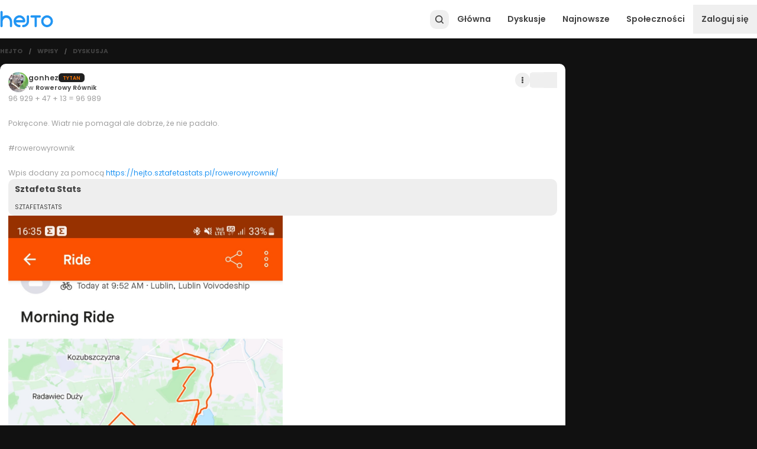

--- FILE ---
content_type: text/html; charset=utf-8
request_url: https://www.hejto.pl/wpis/96-929-47-13-96-989-pokrecone-wiatr-nie-pomagal-ale-dobrze-ze-nie-padalo-rowerow?commentId=2cddbe5f-41e4-4019-adb6-a8fc9268c2c8
body_size: 9290
content:
<!DOCTYPE html><html lang="pl"><head><meta charSet="utf-8"/><meta name="viewport" content="minimum-scale=1, initial-scale=1, width=device-width, shrink-to-fit=no"/><meta property="fb:app_id" content="1740172843160313"/><meta property="og:image:width" content="400"/><meta property="og:image:height" content="400"/><script type="application/ld+json">{"@context":"https://schema.org","@type":"Organization","logo":"https://cdn.hejto.pl/assets/images/hejto-logo.png","url":"https://www.hejto.pl/"}</script><script type="application/ld+json">{"@context":"https://schema.org","@type":"WebSite","url":"https://www.hejto.pl/","potentialAction":[{"@type":"SearchAction","target":"https://www.hejto.pl/?szukaj={search_term_string}","query-input":"required name=search_term_string"}]}</script><title>96 929 + 47 + 13 = 96 989
Pokręcone. Wiatr nie pomagał ale dobrze, że nie padało.
rowerowyrownik
Wpis dodany za - gonhez - Hejto.pl</title><meta name="robots" content="index,follow"/><meta name="description" content="96 929 + 47 + 13 = 96 989
Pokręcone. Wiatr nie pomagał ale dobrze, że nie padało.
rowerowyrownik
Wpis dodany za pomocą https://hejto.sztafetastats.pl/rowerowyro"/><meta property="og:title" content="96 929 + 47 + 13 = 96 989
Pokręcone. Wiatr nie pomagał ale dobrze, że nie padało.
rowerowyrownik
Wpis dodany za - gonhez - Hejto.pl"/><meta property="og:description" content="96 929 + 47 + 13 = 96 989 Pokręcone. Wiatr nie pomagał ale dobrze, że nie padało. rowerowyrownik Wpis dodany za pomocą https://hejto.sztafetastats.pl/rowerowyrownik/"/><meta property="og:url" content="https://www.hejto.pl/wpis/96-929-47-13-96-989-pokrecone-wiatr-nie-pomagal-ale-dobrze-ze-nie-padalo-rowerow"/><meta property="og:type" content="article"/><meta property="article:published_time" content="2024-04-14T16:49:32+02:00"/><meta property="article:author" content="https://www.hejto.pl/uzytkownik/gonhez"/><meta property="article:tag" content="rowerowyrownik"/><meta property="og:image" content="https://cdn.hejto.pl/uploads/posts/images/500x500/73cc160825241dfa79525c4adb6f7c4a.jpg"/><meta property="og:image:alt" content="96-929-47-13-96-989-pokrecone-wiatr-nie-pomagal-ale-dobrze-ze-nie-padalo-rowerow"/><meta property="og:locale" content="pl_PL"/><meta property="og:site_name" content="Hejto.pl"/><link rel="canonical" href="https://www.hejto.pl/wpis/96-929-47-13-96-989-pokrecone-wiatr-nie-pomagal-ale-dobrze-ze-nie-padalo-rowerow"/><script type="application/ld+json">{"@context":"https://schema.org","@type":"Article","datePublished":"2024-04-14T16:49:32+02:00","description":"96 929 + 47 + 13 = 96 989\nPokręcone. Wiatr nie pomagał ale dobrze, że nie padało.\nrowerowyrownik\nWpis dodany za pomocą https://hejto.sztafetastats.pl/rowerowyro","mainEntityOfPage":{"@type":"WebPage","@id":"https://www.hejto.pl/wpis/96-929-47-13-96-989-pokrecone-wiatr-nie-pomagal-ale-dobrze-ze-nie-padalo-rowerow"},"headline":"96 929 + 47 + 13 = 96 989\nPokręcone. Wiatr nie pomagał ale dobrze, że nie padało.\nrowerowyrownik\nWpis dodany za - gonhez","image":["https://cdn.hejto.pl/uploads/posts/images/500x500/73cc160825241dfa79525c4adb6f7c4a.jpg"],"dateModified":"2024-04-14T16:49:32+02:00","author":{"@type":"Person","name":"gonhez"},"publisher":{"@type":"Organization","name":"gonhez","logo":{"@type":"ImageObject","url":"https://cdn.hejto.pl/uploads/users/images/avatars/250x250/1e51e7a5a70aa49357df91c54f49a5e9.jpg"}}}</script><script type="application/ld+json">{"@context":"https://schema.org","@type":"BreadcrumbList","itemListElement":[{"@type":"ListItem","position":1,"item":"https://www.hejto.pl/","name":"Hejto"},{"@type":"ListItem","position":2,"item":"https://www.hejto.pl/gorace","name":"Wpisy"},{"@type":"ListItem","position":3,"item":"https://www.hejto.pl/wpis/96-929-47-13-96-989-pokrecone-wiatr-nie-pomagal-ale-dobrze-ze-nie-padalo-rowerow","name":"Dyskusja"}]}</script><meta name="next-head-count" content="24"/><meta http-equiv="X-UA-Compatible" content="IE=edge"/><meta name="p:domain_verify" content="7503247fccec2850db701526b5be2a30"/><link rel="shortcut icon" href="/favicon.ico" type="image/x-icon"/><link rel="apple-touch-icon" href="/apple-touch-icon.png"/><meta name="theme-color" content="#1b1b1b"/><script async="" src="https://cmp.tri-table.com/08e062aeed9f133054f576810052a00e.min.js"></script><link rel="preload" href="/_next/static/css/003c8b3b4b7d5cc3.css" as="style"/><link rel="stylesheet" href="/_next/static/css/003c8b3b4b7d5cc3.css" data-n-g=""/><noscript data-n-css=""></noscript><script defer="" nomodule="" src="/_next/static/chunks/polyfills-c67a75d1b6f99dc8.js"></script><script src="/_next/static/chunks/webpack-e00635b5bfb6ad23.js" defer=""></script><script src="/_next/static/chunks/framework-ca706bf673a13738.js" defer=""></script><script src="/_next/static/chunks/main-c0a3cc014a7b6ad1.js" defer=""></script><script src="/_next/static/chunks/pages/_app-2610b3c44179f986.js" defer=""></script><script src="/_next/static/chunks/7699-c1bd00064e575df1.js" defer=""></script><script src="/_next/static/chunks/8943-2ba992d2651bbb1c.js" defer=""></script><script src="/_next/static/chunks/6156-0e604898e3c294a1.js" defer=""></script><script src="/_next/static/chunks/6844-f06cc95bb7c5b2ac.js" defer=""></script><script src="/_next/static/chunks/6455-8651adc07e747cd8.js" defer=""></script><script src="/_next/static/chunks/842-6f9aa7367a0e6680.js" defer=""></script><script src="/_next/static/chunks/6712-006a6ae1d6265c9a.js" defer=""></script><script src="/_next/static/chunks/400-d550c573a3abc20f.js" defer=""></script><script src="/_next/static/chunks/3922-413174e13a076b1f.js" defer=""></script><script src="/_next/static/chunks/9492-b2a4b1186caaecd2.js" defer=""></script><script src="/_next/static/chunks/5975-69eb0b79b5dc811b.js" defer=""></script><script src="/_next/static/chunks/pages/wpis/%5Bslug%5D-6d39ebfbdc598ff8.js" defer=""></script><script src="/_next/static/a9ZYhlPUhMkgczQwStW6c/_buildManifest.js" defer=""></script><script src="/_next/static/a9ZYhlPUhMkgczQwStW6c/_ssgManifest.js" defer=""></script></head><body class="dark" id="root"><div id="__next"><div class="relative min-h-screen flex flex-col"><div class="sticky"></div><div class=""><div class="spolecznoscinet" id="spolecznosci-11722" data-max-width="750"></div><div class="spolecznoscinet" id="spolecznosci-11685" data-min-width="750"></div></div><header class="bg-common-white shadow-header dark:shadow-none dark:bg-paper-dark-primary flex items-center sticky -top-px z-30" style="height:65px"><div class="w-full absolute top-0"></div><div class="max-w-screen-lg w-full mx-auto flex items-center px-2 lg:px-0 relative gap-1.5"><a class="relative" href="/"><img alt="Hejto.pl" loading="lazy" width="90" height="28" decoding="async" data-nimg="1" style="color:transparent" src="/downloads/logo.svg"/></a><label for="theme" class="flex items-center relative switch-wrapper custom self-center mt-1 ml-2" data-color="theme"><input name="theme" type="checkbox" id="theme" class="w-0 h-0 opacity-0 absolute cursor-pointer" checked=""/><span class="switch"><span class="slider"></span></span></label><div class="flex-grow"></div><div class="flex gap-1.5 justify-end items-center z-10"><button style="width:32px;height:32px" class="w-full h-full flex items-center justify-center rounded-xl relative text-grey-800 dark:text-grey-500 hover:text-primary-main focus:text-primary-main" type="button"><svg width="20" height="20" viewBox="0 0 512 512" xmlns="http://www.w3.org/2000/svg" stroke="currentColor" fill="currentColor"><path d="M216 77c-26.5 3.7-48.8 11.9-69 25.5-36.2 24.3-59.6 59.5-68.2 102.7-3.2 16.1-3.2 42.5 0 58.6 3.2 15.8 7.3 27.8 14.2 41.7 30.3 60.5 95.4 94.9 162.2 86 25.1-3.3 51.3-13.5 70.1-27.3l4.9-3.5 35.6 35.6c37 36.9 40.3 39.6 48.1 39.7 12.1.1 22.2-10 22.1-22.1-.1-7.8-2.8-11.1-39.6-48l-35.6-35.6 6.2-9.4c28.3-43.1 33.8-97.8 14.5-145.6-20.3-50.4-65.7-87.2-119.5-96.9-10.1-1.9-36.9-2.6-46-1.4zm38.6 43.5c23.8 4.2 43.9 14.8 61.5 32.4 10.4 10.4 16 18.1 21.9 30 15.7 31.4 16.1 69.9 1 101.7-10.9 22.7-32.2 43.8-55.7 54.9-28.4 13.5-64.9 14-94.9 1.2-23.8-10.1-47.1-32.5-58.4-56.1-15.1-31.8-14.7-70.3 1-101.7 5.9-11.9 11.5-19.6 21.9-30 18.2-18.3 39.6-29.1 66.1-33.2 6.6-1.1 27.5-.6 35.6.8z"></path></svg></button><a class="cursor-pointer color-inherit text-grey-800 dark:text-grey-500 p-4 menu-item font-semibold hidden md:flex" href="/">Główna</a><a class="cursor-pointer color-inherit text-grey-800 dark:text-grey-500 p-4 menu-item font-semibold hidden md:flex" href="/gorace/typ/dyskusje">Dyskusje</a><a class="cursor-pointer color-inherit text-grey-800 dark:text-grey-500 p-4 menu-item font-semibold hidden md:flex" href="/najnowsze">Najnowsze</a><a class="cursor-pointer color-inherit text-grey-800 dark:text-grey-500 p-4 menu-item font-semibold hidden md:flex" href="/spolecznosci">Społeczności</a><button type="button" class="py-4 px-2 md:p-4 font-semibold text-grey-800 dark:text-grey-500 self-center">Zaloguj się</button><button type="button" class="text-grey-800 dark:text-grey-500 p-1.5 md:hidden" style="min-width:24px"><svg stroke="currentColor" fill="currentColor" stroke-width="0" viewBox="0 0 448 512" height="20" width="20" xmlns="http://www.w3.org/2000/svg"><path d="M16 132h416c8.837 0 16-7.163 16-16V76c0-8.837-7.163-16-16-16H16C7.163 60 0 67.163 0 76v40c0 8.837 7.163 16 16 16zm0 160h416c8.837 0 16-7.163 16-16v-40c0-8.837-7.163-16-16-16H16c-8.837 0-16 7.163-16 16v40c0 8.837 7.163 16 16 16zm0 160h416c8.837 0 16-7.163 16-16v-40c0-8.837-7.163-16-16-16H16c-8.837 0-16 7.163-16 16v40c0 8.837 7.163 16 16 16z"></path></svg></button></div></div></header><main class="max-w-screen-lg w-full mx-auto py-4 flex-1"><div class="grid grid-cols-12 gap-4"><div class="col-span-12 md:col-span-9"><div class="flex items-center overflow-hidden mb-4 px-2 lg:px-0"><div class="flex items-center"><a class="cursor-pointer hover:text-primary-main focus:text-primary-main dark:hover:text-primary-main dark:focus:text-primary-main text-grey-800 dark:text-grey-500 font-bold uppercase text-xs" href="/">Hejto</a></div><div class="flex items-center overflow-hidden"><span class="mx-2 md:mx-3 text-grey-700 dark:text-grey-500 font-bold text-xxs">/</span><a class="cursor-pointer hover:text-primary-main focus:text-primary-main dark:hover:text-primary-main dark:focus:text-primary-main text-grey-800 dark:text-grey-500 font-bold uppercase text-xs" href="/gorace">Wpisy</a></div><div class="flex items-center overflow-hidden"><span class="mx-2 md:mx-3 text-grey-700 dark:text-grey-500 font-bold text-xxs">/</span><a class="cursor-pointer hover:text-primary-main focus:text-primary-main dark:hover:text-primary-main dark:focus:text-primary-main text-grey-800 dark:text-grey-500 font-bold uppercase text-xs overflow-ellipsis overflow-hidden whitespace-nowrap" href="/wpis/96-929-47-13-96-989-pokrecone-wiatr-nie-pomagal-ale-dobrze-ze-nie-padalo-rowerow">Dyskusja</a></div></div><div class="flex flex-col gap-4"><div class=""><div class="spolecznoscinet" id="spolecznosci-11718" data-max-width="750"></div><div class="spolecznoscinet" id="spolecznosci-11679" data-min-width="750"></div></div><article class="bg-paper-light-primary dark:bg-paper-dark-primary overflow-hidden relative rounded-none md:rounded-lg"><div class="px-2 py-3 md:p-4 flex flex-col gap-3"><div class="relative flex flex-col gap-3"><div class="flex items-start"><div class="flex gap-2 items-center gap-2"><div><a href="/uzytkownik/gonhez"><div class="overflow-hidden rounded-full" style="width:34px;height:34px;min-width:34px"><img src="https://cdn.hejto.pl/uploads/users/images/avatars/250x250/1e51e7a5a70aa49357df91c54f49a5e9.jpg" alt="gonhez" class="w-full h-full object-cover"/></div></a></div><div class="flex flex-col gap-0.5"><div class="flex items-center gap-1.5"><a class="cursor-pointer hover:text-primary-main focus:text-primary-main dark:hover:text-primary-main dark:focus:text-primary-main text-grey-800 dark:text-grey-100 inline-grid" href="/uzytkownik/gonhez"><span class="block text-ellipsis whitespace-nowrap overflow-hidden text-grey-800 dark:text-textPrimary-dark font-semibold text-sm">gonhez</span></a><div class="flex items-center gap-1.5 text-xxs"><span class="uppercase font-semibold bg-grey-900 py-0.5 px-2 rounded-md pt-0.5" style="color:#fd7401">Tytan</span></div></div><div class="flex gap-1 items-baseline font-semibold"><a class="cursor-pointer hover:text-primary-main focus:text-primary-main dark:hover:text-primary-main dark:focus:text-primary-main text-grey-800 dark:text-grey-500 inline-grid text-xs" href="/spolecznosc/rowerowy-rownik"><span class="block text-ellipsis whitespace-nowrap overflow-hidden"><span class="font-normal">w<!-- --> </span>Rowerowy Równik</span></a><a class="cursor-pointer hover:text-primary-main focus:text-primary-main dark:hover:text-primary-main dark:focus:text-primary-main text-grey-800 dark:text-grey-500 inline-grid text-xs" href="/wpis/96-929-47-13-96-989-pokrecone-wiatr-nie-pomagal-ale-dobrze-ze-nie-padalo-rowerow"><span class="invisible">2024-04-14T16:49:32+02:00</span></a></div></div></div><div class="flex gap-2 items-center ml-auto"><div class="self-center"><button type="button" class="rounded-full transition-colors w-7 h-7 p-px flex justify-center items-center text-grey-800 dark:text-grey-400 focus-visible:bg-grey-200 dark:focus-visible:bg-grey-900 hover:bg-grey-200 dark:hover:bg-grey-900" aria-label="Actions"><svg stroke="currentColor" fill="currentColor" stroke-width="0" viewBox="0 0 192 512" height="11" width="11" xmlns="http://www.w3.org/2000/svg"><path d="M96 184c39.8 0 72 32.2 72 72s-32.2 72-72 72-72-32.2-72-72 32.2-72 72-72zM24 80c0 39.8 32.2 72 72 72s72-32.2 72-72S135.8 8 96 8 24 40.2 24 80zm0 352c0 39.8 32.2 72 72 72s72-32.2 72-72-32.2-72-72-72-72 32.2-72 72z"></path></svg></button></div><div class="flex items-center gap-1 bg-grey-100 dark:bg-grey-900 rounded-md flex-row-reverse text-lg"><button aria-label="Polub wpis" data-target="post" type="button" class="px-0.5 py-1 like-btn animated-icon-wrapper"><svg class="text-current animated-icon" width="20" height="20" viewBox="0 0 512 512" xmlns="http://www.w3.org/2000/svg" stroke="currentColor" fill="currentColor"><path d="M397.413,199.303c-2.944-4.576-8-7.296-13.408-7.296h-112v-176c0-7.552-5.28-14.08-12.672-15.648 c-7.52-1.6-14.88,2.272-17.952,9.152l-128,288c-2.208,4.928-1.728,10.688,1.216,15.2c2.944,4.544,8,7.296,13.408,7.296h112v176 c0,7.552,5.28,14.08,12.672,15.648c1.12,0.224,2.24,0.352,3.328,0.352c6.208,0,12-3.616,14.624-9.504l128-288 C400.805,209.543,400.389,203.847,397.413,199.303z"></path></svg></button><button class="font-semibold pl-2" type="button">21</button></div></div></div><div class="relative"><div class="overflow-hidden relative"><div class="parsed text-sm basic-text leading-6 quill"><p>96 929 + 47 + 13 = 96 989<br/>
</p>
<br/>
<!-- -->
<!-- -->
<p>Pokręcone. Wiatr nie pomagał ale dobrze, że nie padało.<br/>
</p>
<br/>
<!-- -->
<!-- -->
<p>#rowerowyrownik<br/>
</p>
<br/>
<!-- -->
<!-- -->
<p>Wpis dodany za pomocą <a href="https://hejto.sztafetastats.pl/rowerowyrownik/" target="_blank" rel="noopener noreferrer nofollow" class="">https://hejto.sztafetastats.pl/rowerowyrownik/</a></p></div><span class="block"></span></div></div><div class="flex items-center overflow-hidden rounded-lg bg-grey-200 dark:bg-grey-900"><a id="https://hejto.sztafetastats.pl/rowerowyrownik/" href="https://hejto.sztafetastats.pl/rowerowyrownik/" target="_blank" rel="noopener noreferrer nofollow" class="flex-1 text-grey-800 hover:text-grey-800 focus:text-grey-800 dark:text-textPrimary-dark focus:underline hover:underline"><div class="px-3 py-2 flex-1"><p class="mb-1.5 font-bold one-line">Sztafeta Stats</p><p class="mb-2 text-sm two-lines"></p><div class="flex items-center"><span class="text-xs uppercase">Sztafetastats</span></div></div></a></div><div class="w-full sm:w-1/2"><div class="flex flex-col"><div class="w-full overflow-hidden relative"><div class="overflow-hidden relative"><img role="button" class="cursor-pointer w-full object-cover h-full max-h-galleryImage object-top" tabindex="0" src="https://cdn.hejto.pl/uploads/posts/images/1200x900/73cc160825241dfa79525c4adb6f7c4a.jpg" loading="eager" alt="2a5c59fd-1db4-41a1-b7e4-0d3fc8841745"/></div></div><div class="flex mt-px gap-px"></div></div></div></div><div class="flex flex-wrap gap-2 md:gap-3 text-xs sm:text-sm font-semibold text-grey-600"><div class="flex items-center gap-1 bg-grey-100 dark:bg-grey-900 rounded-md"><button aria-label="Polub wpis" data-target="post" type="button" class="px-0.5 py-1 like-btn animated-icon-wrapper"><svg class="text-current animated-icon" width="14" height="14" viewBox="0 0 512 512" xmlns="http://www.w3.org/2000/svg" stroke="currentColor" fill="currentColor"><path d="M397.413,199.303c-2.944-4.576-8-7.296-13.408-7.296h-112v-176c0-7.552-5.28-14.08-12.672-15.648 c-7.52-1.6-14.88,2.272-17.952,9.152l-128,288c-2.208,4.928-1.728,10.688,1.216,15.2c2.944,4.544,8,7.296,13.408,7.296h112v176 c0,7.552,5.28,14.08,12.672,15.648c1.12,0.224,2.24,0.352,3.328,0.352c6.208,0,12-3.616,14.624-9.504l128-288 C400.805,209.543,400.389,203.847,397.413,199.303z"></path></svg></button><button class="font-semibold pr-2" type="button">21</button></div><button type="button" class="transition-colors rounded-md bg-grey-100 dark:bg-grey-900 flex gap-2 items-center px-2"><svg stroke="currentColor" fill="currentColor" stroke-width="0" viewBox="0 0 512 512" height="1em" width="1em" xmlns="http://www.w3.org/2000/svg"><path d="M448 0H64C28.7 0 0 28.7 0 64v288c0 35.3 28.7 64 64 64h96v84c0 9.8 11.2 15.5 19.1 9.7L304 416h144c35.3 0 64-28.7 64-64V64c0-35.3-28.7-64-64-64z"></path></svg><span>1</span></button><button type="button" class="transition-colors rounded-md bg-grey-100 dark:bg-grey-900 flex items-center gap-2 px-2 py-1"><svg stroke="currentColor" fill="currentColor" stroke-width="0" viewBox="0 0 448 512" height="1em" width="1em" xmlns="http://www.w3.org/2000/svg"><path d="M352 320c-22.608 0-43.387 7.819-59.79 20.895l-102.486-64.054a96.551 96.551 0 0 0 0-41.683l102.486-64.054C308.613 184.181 329.392 192 352 192c53.019 0 96-42.981 96-96S405.019 0 352 0s-96 42.981-96 96c0 7.158.79 14.13 2.276 20.841L155.79 180.895C139.387 167.819 118.608 160 96 160c-53.019 0-96 42.981-96 96s42.981 96 96 96c22.608 0 43.387-7.819 59.79-20.895l102.486 64.054A96.301 96.301 0 0 0 256 416c0 53.019 42.981 96 96 96s96-42.981 96-96-42.981-96-96-96z"></path></svg><span class="hidden md:inline">Udostępnij</span></button></div></div></article><div class=""><div class="spolecznoscinet" id="spolecznosci-11720" data-max-width="750"></div><div class="spolecznoscinet" id="spolecznosci-11683" data-min-width="750"></div></div><h4 class="text-lg font-semibold" id="komentarze">Komentarze (<!-- -->1<!-- -->)</h4><div class="bg-paper-light-primary dark:bg-paper-dark-primary p-2 md:p-4 rounded-none md:rounded-lg flex flex-col gap-2 overflow-hidden"><div class="relative"><span id="96-929-47-13-96-989-pokrecone-wiatr-nie-pomagal-ale-dobrze-ze-nie-padalo-rowerow-comments"></span><div class="relative flex flex-col gap-2 pt-px"><div class="relative flex flex-col bg-grey-100 dark:bg-grey-900 p-3 rounded-lg overflow-hidden" id="2cddbe5f-41e4-4019-adb6-a8fc9268c2c8"><div class="flex gap-2"><div><a class="block" href="/uzytkownik/pluszowy_zergling"><div class="overflow-hidden rounded-full" style="width:34px;height:34px;min-width:34px"><img src="https://cdn.hejto.pl/uploads/users/images/avatars/250x250/5faa81b2476eb16d9195adaf83f58662.jpg" alt="pluszowy_zergling" class="w-full h-full object-cover"/></div></a></div><div class="flex flex-col gap-2 flex-1 overflow-hidden"><div class="flex items-center gap-1.5 pt-1 flex-wrap pr-14"><a class="cursor-pointer hover:text-primary-main focus:text-primary-main dark:hover:text-primary-main dark:focus:text-primary-main text-grey-800 dark:text-grey-100 inline-grid" href="/uzytkownik/pluszowy_zergling"><span class="block text-ellipsis whitespace-nowrap overflow-hidden text-grey-800 dark:text-textPrimary-dark font-semibold text-xs">pluszowy_zergling</span></a><a class="cursor-pointer hover:text-primary-main focus:text-primary-main dark:hover:text-primary-main dark:focus:text-primary-main text-grey-800 dark:text-grey-500 text-xxs" href="/wpis/96-929-47-13-96-989-pokrecone-wiatr-nie-pomagal-ale-dobrze-ze-nie-padalo-rowerow?commentId=2cddbe5f-41e4-4019-adb6-a8fc9268c2c8"><span class="invisible">2024-04-14T18:51:40+02:00</span></a></div><div class="overflow-hidden"><div class="overflow-hidden relative"><div class="parsed text-sm text-grey-800 dark:text-grey-500 quill"><p>Dokładnie, lepszy &quot;wbuzięwiatr&quot; niż jakieś grady, ulewne deszcze czy nagłe ochłodzenie. Wgl jak lekko siąpi deszczyk na takiej trasie przez kilka godzin to się można strasznie zmrozić.</p></div></div><div class="w-full md:w-1/2"></div></div></div></div><div class="flex items-center gap-2 ml-auto absolute top-3 right-3"><div class="flex items-center gap-1 bg-grey-100 dark:bg-grey-900 rounded-md flex-row-reverse"><button aria-label="Polub comment" data-target="comment" type="button" class="px-0.5 py-1 like-btn animated-icon-wrapper"><svg class="text-current animated-icon" width="18" height="18" viewBox="0 0 512 512" xmlns="http://www.w3.org/2000/svg" stroke="currentColor" fill="currentColor"><path d="M397.413,199.303c-2.944-4.576-8-7.296-13.408-7.296h-112v-176c0-7.552-5.28-14.08-12.672-15.648 c-7.52-1.6-14.88,2.272-17.952,9.152l-128,288c-2.208,4.928-1.728,10.688,1.216,15.2c2.944,4.544,8,7.296,13.408,7.296h112v176 c0,7.552,5.28,14.08,12.672,15.648c1.12,0.224,2.24,0.352,3.328,0.352c6.208,0,12-3.616,14.624-9.504l128-288 C400.805,209.543,400.389,203.847,397.413,199.303z"></path></svg></button><button class="font-semibold pl-2" type="button" disabled="">0</button></div></div></div></div></div><p class="my-3 text-center text-grey-800 dark:text-textPrimary-dark"><a href="/logowanie">Zaloguj się</a> aby komentować</p></div><div class=""><div class="spolecznoscinet" id="spolecznosci-11723" data-max-width="750"></div><div class="spolecznoscinet" id="spolecznosci-11690" data-min-width="750"></div></div></div></div><div class="col-span-12 md:col-span-3 hidden md:flex flex-col gap-4"></div></div></main><footer class="mt-14 overflow-hidden flex justify-center w-full text-sm"><div class="p-4 max-w-screen-lg w-full"><div class="grid grid-cols-12 gap-2"><div class="col-span-12 sm:col-span-6"><svg class="text-grey-800" width="90" height="27.87698197598243" xmlns="http://www.w3.org/2000/svg" xml:space="preserve" viewBox="0 0 843.6 261.3" stroke="currentColor" fill="currentColor"><path d="M309.1 223.1h-1.2c-7.9-.4-15.1-2-21.6-4.8-6.2-2.5-11.7-6.2-16.6-10.6-4.8-4.5-8.9-9.5-12-15.2-.4-.7-.7-1.3-1-2-1.4-2.5-2.4-5-3.3-7.4h131.7c5.1-.2 9.5-2.1 13.1-5.6 3.6-3.5 5.6-7.9 5.8-13.1v-1c0-12.4-2.4-24.2-7.3-35.5-4.8-11.3-11.6-21.3-20.2-30.2-10.6-11.1-23.4-18.9-38.2-23.7-14.8-4.8-29.8-6-45-3.5-11.8 2.1-23 6.3-33.5 12.6-10.4 6.2-19.3 14.3-26.7 24.1-1 1.2-2 2.4-2.8 3.7-.9 1.3-1.8 2.5-2.5 3.7-8.7 14-13.3 29.3-14.1 45.8-.7 16.5 2.6 32.1 9.9 46.9 3.7 7.5 8.4 14.3 13.9 20.4 5.5 6.2 11.7 11.4 18.5 15.8 6.8 4.5 14.2 8 22.1 10.8 7.9 2.8 15.9 4.5 24.2 5 1 .2 2.1.3 3.1.3h3.4c5.1 0 9.4-1.8 12.9-5.3 3.4-3.5 5.2-7.9 5.2-13.1 0-5.1-1.8-9.4-5.2-12.9-3.1-3.5-7.4-5.2-12.6-5.2zM263 128.5c4.1-5.4 9-10 14.8-13.8 6.9-4.4 14.4-7.2 22.5-8.4 8.1-1.3 15.9-.8 23.7 1.3 7.9 2.1 15 5.8 21.4 10.8 6.4 5 11.5 11.1 15.3 18.2 1.8 3.4 3.2 6.5 4.1 9.5H253.6c2.1-6.3 5.3-12.1 9.4-17.6z"></path><path d="M443.9 69.7c-5.1 0-9.5 1.9-13.1 5.5-3.6 3.6-5.5 8-5.5 13.1v76.9h.3c0 7.9-1.5 15.3-4.5 22.2-3 6.9-7 13-12 18.2-5 5.2-10.9 9.4-17.8 12.6-6.8 3.2-14.1 4.8-21.7 5H368c-5.1 0-9.5 1.9-13.1 5.5s-5.5 8-5.5 13.1c0 4.9 1.8 9.1 5.2 12.8 3.4 3.5 7.6 5.4 12.6 5.6h2.7c12.9-.4 24.9-3.2 36.1-8.3 11.3-5.1 21-12 29.3-20.6 8.3-8.6 14.8-18.6 19.7-29.9 4.8-11.4 7.3-23.4 7.3-36.3V88.3c0-5.1-1.8-9.5-5.3-13.1-3.6-3.6-8-5.5-13.1-5.5zM162.3 99.5c-8.6-9.4-18.6-16.8-30.1-22.3-11.6-5.5-23.9-8.3-37.1-8.3-11 0-21.4 2-31.2 5.8-9.8 3.9-18.7 9.3-27 16.2l.2-70.9c0-5.6-1.8-10.3-5.4-14.3C28.2 1.9 23.8 0 18.6 0 13.4 0 9.1 2 5.4 5.8 1.9 9.7 0 14.4 0 20v219.1c-.2 5.6 1.6 10.4 5.2 14.4s8.1 6 13.2 6 9.5-2 13.1-6c3.5-4 5.4-8.8 5.4-14.4v-66c0-8.9 1.5-17.2 4.6-24.9 3.1-7.7 7.2-14.5 12.5-20.2 5.3-5.7 11.5-10.3 18.5-13.6 7-3.4 14.5-5 22.6-5 8 0 15.7 1.7 22.7 5 7.1 3.4 13.2 7.8 18.5 13.6 5.2 5.7 9.3 12.5 12.4 20.2 3.1 7.7 4.6 16 4.6 24.9v66c0 5.6 1.8 10.4 5.3 14.4s7.9 6 13.1 6c5.1 0 9.5-2 13.1-6 3.6-4 5.5-8.8 5.5-14.4v-66c0-14.4-2.5-28-7.6-40.6-5-12.6-11.8-23.6-20.4-33zM633.8 69.7H502.1c-5.1 0-9.5 1.9-13.1 5.5s-5.3 8-5.3 13.1 1.8 9.5 5.3 13.1c3.5 3.5 7.9 5.3 13.1 5.3h47.4V242c0 5.1 1.8 9.5 5.3 13.1 3.5 3.5 7.9 5.3 13.1 5.3 5.1 0 9.5-1.8 13.1-5.3 3.6-3.5 5.5-7.9 5.5-13.1V106.7h47.3c5.1 0 9.5-1.8 13.1-5.3 3.5-3.5 5.3-7.9 5.3-13.1 0-5.1-1.8-9.5-5.3-13.1-3.6-3.6-7.9-5.5-13.1-5.5zM836.7 130.2c-4.8-11.7-11.7-22.1-20.6-31-10.8-11.1-23.6-18.9-38.3-23.7-14.7-4.8-29.6-5.8-44.8-3.3-11.8 2.1-23 6.3-33.5 12.4-10.4 6.2-19.3 14.1-26.7 24h-.3c-2 2.6-3.6 5.1-5 7.7-4.4 6.9-7.6 14.3-9.9 22.1-2.2 7.8-3.6 15.7-4 23.7-.4 8 .3 15.9 2 23.9 1.7 7.9 4.3 15.5 7.8 22.7 3.7 7.5 8.4 14.3 13.9 20.4 5.5 6.2 11.7 11.5 18.5 15.9 6.8 4.6 14.2 8.2 22.1 10.9 7.9 2.8 15.9 4.5 24.2 5 15.9 1 31.4-2 46.1-8.8 14.8-6.8 27-16.7 36.7-29.7 5.9-8.1 10.5-16.9 13.8-26.5 3.3-9.6 4.8-19.4 4.8-29.5.4-12.2-2-24.4-6.8-36.2zM699.1 198c-.2-.5-.5-.9-.7-1.3 1.2 2.3 2.5 4.6 3.8 6.8-1.1-1.8-2.3-3.5-3.1-5.5zm106.6-18.5c-1.7 7.1-4.6 13.7-8.8 19.9-3.7 5.3-8.3 10-13.6 13.9-5.3 3.9-11.2 6.9-17.4 8.9-6.5 2.1-13.2 3.1-20.1 2.8-6.9-.3-13.5-1.9-19.9-4.6-6.2-2.8-11.7-6.3-16.6-10.8-4.8-4.4-8.9-9.4-12-15-.4-.7-.7-1.4-1-2.1-3.7-7.1-5.8-14.8-6.2-23.1-.6-10.6 1.6-20.7 6.5-30.2s11.8-17.1 20.7-22.7c6.9-4.4 14.4-7.1 22.5-8.3 8.1-1.2 15.9-.7 23.7 1.5 7.9 2 15 5.5 21.3 10.6 6.3 5.1 11.5 11.3 15.4 18.4 3.2 5.5 5.3 11.9 6.5 19.2 1 7.4.6 14.6-1 21.6z"></path></svg><p class="text-grey-600 sm:max-w-xs font-semibold mt-6 mb-4 md:my-6">Hejto.pl to społeczność, która dzieli się historiami, artykułami i linkami z sieci. Treść tworzą nasi użytkownicy.</p><p class="text-grey-600 font-semibold uppercase hidden sm:block">HEJTO © 2021-<!-- -->2026</p></div><div class="col-span-12 sm:col-span-3 flex flex-col items-start gap-1 text-grey-600 font-semibold uppercase mb-3 sm:mb-0"><p class="uppercase mb-2 text-grey-800">Hejto</p><a class="cursor-pointer hover:text-primary-main focus:text-primary-main dark:hover:text-primary-main dark:focus:text-primary-main text-grey-600" href="/kontakt">Kontakt</a><a class="cursor-pointer hover:text-primary-main focus:text-primary-main dark:hover:text-primary-main dark:focus:text-primary-main text-grey-600" href="/regulamin">Regulamin</a><a class="cursor-pointer hover:text-primary-main focus:text-primary-main dark:hover:text-primary-main dark:focus:text-primary-main text-grey-600" href="/polityka-prywatnosci">Polityka prywatności</a><a class="cursor-pointer hover:text-primary-main focus:text-primary-main dark:hover:text-primary-main dark:focus:text-primary-main text-grey-600" href="/zasady-moderacji">Zasady moderacji</a><a class="cursor-pointer hover:text-primary-main focus:text-primary-main dark:hover:text-primary-main dark:focus:text-primary-main text-grey-600" href="/poradnik">Poradnik</a><a class="cursor-pointer hover:text-primary-main focus:text-primary-main dark:hover:text-primary-main dark:focus:text-primary-main text-grey-600" href="/spolecznosci">Społeczności</a><a class="cursor-pointer hover:text-primary-main focus:text-primary-main dark:hover:text-primary-main dark:focus:text-primary-main text-grey-600" href="/wspierajacy">Wspierający</a></div><div class="col-span-12 sm:col-span-3 flex flex-col items-start gap-1 text-grey-600 font-semibold uppercase"><p class="uppercase mb-2 text-grey-800">Social media</p><a class="cursor-pointer hover:text-primary-main focus:text-primary-main dark:hover:text-primary-main dark:focus:text-primary-main text-grey-600" href="https://www.facebook.com/hejtopl" target="_blank" rel="noreferrer">facebook</a><a class="cursor-pointer hover:text-primary-main focus:text-primary-main dark:hover:text-primary-main dark:focus:text-primary-main text-grey-600" href="https://www.instagram.com/hejto_pl/" target="_blank" rel="noreferrer">instagram</a><a class="cursor-pointer hover:text-primary-main focus:text-primary-main dark:hover:text-primary-main dark:focus:text-primary-main text-grey-600" href="https://twitter.com/Hejtopl" target="_blank" rel="noreferrer">twitter</a></div></div><p class="text-grey-600 font-semibold text-center mt-6 uppercase sm:hidden">2026<!-- -->. Hejto. Wszelkie prawa zastrzeżone.</p></div></footer><div class=""><div class="spolecznoscinet" id="spolecznosci-11748" data-max-width="750"></div></div><div class=""><div class="spolecznoscinet" id="spolecznosci-11721" data-max-width="750"></div><div class="spolecznoscinet" id="spolecznosci-11684" data-min-width="750"></div></div></div></div><script id="__NEXT_DATA__" type="application/json">{"props":{"pageProps":{"_sentryTraceData":"77dc6cf5f8644433a7169e537664768e-9f532929c1e05a23-1","_sentryBaggage":"sentry-environment=production,sentry-release=a9ZYhlPUhMkgczQwStW6c,sentry-public_key=b91ec04992635addf5950c542edff890,sentry-trace_id=77dc6cf5f8644433a7169e537664768e,sentry-sample_rate=1,sentry-transaction=%2Fwpis%2F%5Bslug%5D,sentry-sampled=true","session":null,"adsNotSafe":false,"dehydratedState":{"mutations":[],"queries":[{"dehydratedAt":1769442237705,"state":{"data":{"title":"96 929 + 47 + 13 = 96 989\nPokręcone. Wiatr nie pomagał ale dobrze, że nie padało.\nrowerowyrownik\nWpis dodany za","content":"96 929 + 47 + 13 = 96 989\n\n  \n\n  Pokręcone. Wiatr nie pomagał ale dobrze, że nie padało.\n\n  \n\n  #rowerowyrownik\n\n  \n\nWpis dodany za pomocą https://hejto.sztafetastats.pl/rowerowyrownik/","content_plain":"96 929 + 47 + 13 = 96 989\nPokręcone. Wiatr nie pomagał ale dobrze, że nie padało.\nrowerowyrownik\nWpis dodany za pomocą https://hejto.sztafetastats.pl/rowerowyrownik/","excerpt":"96 929 + 47 + 13 = 96 989 Pokręcone. Wiatr nie pomagał ale dobrze, że nie padało. rowerowyrownik Wpis dodany za pomocą https://hejto.sztafetastats.pl/rowerowyrownik/","images":[{"urls":[{"url":"https://cdn.hejto.pl/uploads/posts/images/250x250/73cc160825241dfa79525c4adb6f7c4a.jpg","size":"250x250","width":113,"height":250},{"url":"https://cdn.hejto.pl/uploads/posts/images/500x500/73cc160825241dfa79525c4adb6f7c4a.jpg","size":"500x500","width":225,"height":500},{"url":"https://cdn.hejto.pl/uploads/posts/images/1200x900/73cc160825241dfa79525c4adb6f7c4a.jpg","size":"1200x900","width":1080,"height":2400}],"type":"image","uuid":"2a5c59fd-1db4-41a1-b7e4-0d3fc8841745","position":1}],"content_links":[{"url":"https://hejto.sztafetastats.pl/rowerowyrownik/","site":"Sztafetastats","type":"rich","title":"Sztafeta Stats","audios":[],"images":[],"videos":[],"favicon":[]}],"comments":[{"content":"Dokładnie, lepszy \"wbuzięwiatr\" niż jakieś grady, ulewne deszcze czy nagłe ochłodzenie. Wgl jak lekko siąpi deszczyk na takiej trasie przez kilka godzin to się można strasznie zmrozić.","content_plain":"Dokładnie, lepszy \u0026quot;wbuzięwiatr\u0026quot; niż jakieś grady, ulewne deszcze czy nagłe ochłodzenie. Wgl jak lekko siąpi deszczyk na takiej trasie przez kilka godzin to się można strasznie zmrozić.","images":[],"content_links":[],"post_slug":"96-929-47-13-96-989-pokrecone-wiatr-nie-pomagal-ale-dobrze-ze-nie-padalo-rowerow","status":"published","explicit_language":false,"post":{"title":"96 929 + 47 + 13 = 96 989\nPokręcone. Wiatr nie pomagał ale dobrze, że nie padało.\nrowerowyrownik\nWpis dodany za","content":"96 929 + 47 + 13 = 96 989\n\n  \n\n  Pokręcone. Wiatr nie pomagał ale dobrze, że nie padało.\n\n  \n\n  #rowerowyrownik\n\n  \n\nWpis dodany za pomocą https://hejto.sztafetastats.pl/rowerowyrownik/","content_plain":"96 929 + 47 + 13 = 96 989\nPokręcone. Wiatr nie pomagał ale dobrze, że nie padało.\nrowerowyrownik\nWpis dodany za pomocą https://hejto.sztafetastats.pl/rowerowyrownik/","excerpt":"96 929 + 47 + 13 = 96 989 Pokręcone. Wiatr nie pomagał ale dobrze, że nie padało. rowerowyrownik Wpis dodany za pomocą https://hejto.sztafetastats.pl/rowerowyrownik/","type":"discussion","slug":"96-929-47-13-96-989-pokrecone-wiatr-nie-pomagal-ale-dobrze-ze-nie-padalo-rowerow","uuid":"3b94a4a8-2b30-414a-ae20-cc6b178004dc","discr":"discussion"},"author":{"username":"pluszowy_zergling","avatar":{"urls":[{"url":"https://cdn.hejto.pl/uploads/users/images/avatars/100x100/5faa81b2476eb16d9195adaf83f58662.jpg","size":"100x100","width":100,"height":100},{"url":"https://cdn.hejto.pl/uploads/users/images/avatars/250x250/5faa81b2476eb16d9195adaf83f58662.jpg","size":"250x250","width":150,"height":150}],"type":"image","uuid":"1f582e50-c4f3-4d50-ae66-9810e5278095"},"background":{"urls":[{"url":"https://cdn.hejto.pl/uploads/users/images/backgrounds/400x300/88063cffa32141cc21e3036e9abadc07.jpg","size":"400x300","width":400,"height":100},{"url":"https://cdn.hejto.pl/uploads/users/images/backgrounds/1200x900/88063cffa32141cc21e3036e9abadc07.jpg","size":"1200x900","width":1200,"height":300}],"type":"image","uuid":"7c26d35a-20e6-4553-a95c-2d0648a5af2b"},"status":"active","roles":["ROLE_USER"],"controversial":false,"current_rank":"Osobistość","current_color":"#fe999c","verified":false,"sponsor":false,"ex_sponsor":false,"created_at":"2022-10-15T12:51:27+02:00","_links":{"self":{"href":"/users/pluszowy_zergling"},"follows":{"href":"/users/pluszowy_zergling/follows"}}},"num_likes":0,"num_reports":0,"is_liked":false,"is_reported":false,"replies":[],"likes_enabled":true,"created_at":"2024-04-14T18:51:40+02:00","uuid":"2cddbe5f-41e4-4019-adb6-a8fc9268c2c8","_links":{"self":{"href":"/posts/96-929-47-13-96-989-pokrecone-wiatr-nie-pomagal-ale-dobrze-ze-nie-padalo-rowerow/comments/2cddbe5f-41e4-4019-adb6-a8fc9268c2c8"},"likes":{"href":"/posts/96-929-47-13-96-989-pokrecone-wiatr-nie-pomagal-ale-dobrze-ze-nie-padalo-rowerow/comments/2cddbe5f-41e4-4019-adb6-a8fc9268c2c8/likes"}}}],"type":"discussion","slug":"96-929-47-13-96-989-pokrecone-wiatr-nie-pomagal-ale-dobrze-ze-nie-padalo-rowerow","status":"published","hot":false,"community":{"name":"Rowerowy Równik","slug":"rowerowy-rownik","primary_color":"#22c759"},"author":{"username":"gonhez","avatar":{"urls":[{"url":"https://cdn.hejto.pl/uploads/users/images/avatars/100x100/1e51e7a5a70aa49357df91c54f49a5e9.jpg","size":"100x100","width":100,"height":100},{"url":"https://cdn.hejto.pl/uploads/users/images/avatars/250x250/1e51e7a5a70aa49357df91c54f49a5e9.jpg","size":"250x250","width":250,"height":250}],"type":"image","uuid":"124f5345-9904-4e2a-8586-4905ce465dcc"},"status":"active","roles":["ROLE_USER"],"controversial":false,"current_rank":"Tytan","current_color":"#fd7401","verified":false,"sponsor":false,"ex_sponsor":false,"created_at":"2023-01-31T20:51:15+01:00","_links":{"self":{"href":"/users/gonhez"},"follows":{"href":"/users/gonhez/follows"}}},"tags":[{"name":"rowerowyrownik","num_follows":137,"num_posts":3450,"_links":{"self":{"href":"/tags/rowerowyrownik"},"follows":{"href":"/tags/rowerowyrownik/follows"},"blocks":{"href":"/tags/rowerowyrownik/blocks"}}}],"nsfw":false,"controversial":false,"explicit_language":false,"war_content":false,"masked":false,"num_likes":21,"num_comments":1,"num_favorites":0,"is_liked":false,"is_commented":false,"is_favorited":false,"uuid":"3b94a4a8-2b30-414a-ae20-cc6b178004dc","comments_enabled":true,"favorites_enabled":true,"likes_enabled":true,"reports_enabled":false,"shares_enabled":true,"created_at":"2024-04-14T16:49:32+02:00","discr":"discussion"},"dataUpdateCount":1,"dataUpdatedAt":1769442237705,"error":null,"errorUpdateCount":0,"errorUpdatedAt":0,"fetchFailureCount":0,"fetchFailureReason":null,"fetchMeta":null,"isInvalidated":false,"status":"success","fetchStatus":"idle"},"queryKey":["post","96-929-47-13-96-989-pokrecone-wiatr-nie-pomagal-ale-dobrze-ze-nie-padalo-rowerow"],"queryHash":"[\"post\",\"96-929-47-13-96-989-pokrecone-wiatr-nie-pomagal-ale-dobrze-ze-nie-padalo-rowerow\"]"},{"dehydratedAt":1769442237705,"state":{"data":{"items":[],"footer":[],"sidebar":[]},"dataUpdateCount":1,"dataUpdatedAt":1769442237705,"error":null,"errorUpdateCount":0,"errorUpdatedAt":0,"fetchFailureCount":0,"fetchFailureReason":null,"fetchMeta":null,"isInvalidated":false,"status":"success","fetchStatus":"idle"},"queryKey":["config","ads-post"],"queryHash":"[\"config\",\"ads-post\"]"}]}},"theme":"dark","currentYear":2026,"abTestRef":false,"__N_SSP":true},"page":"/wpis/[slug]","query":{"commentId":"2cddbe5f-41e4-4019-adb6-a8fc9268c2c8","slug":"96-929-47-13-96-989-pokrecone-wiatr-nie-pomagal-ale-dobrze-ze-nie-padalo-rowerow"},"buildId":"a9ZYhlPUhMkgczQwStW6c","isFallback":false,"isExperimentalCompile":false,"gssp":true,"appGip":true,"scriptLoader":[]}</script><noscript><iframe src="https://www.googletagmanager.com/ns.html?id=GTM-TQZQZ9J" height="0" width="0" style="display:none;visibility:hidden"></iframe></noscript><script defer src="https://static.cloudflareinsights.com/beacon.min.js/vcd15cbe7772f49c399c6a5babf22c1241717689176015" integrity="sha512-ZpsOmlRQV6y907TI0dKBHq9Md29nnaEIPlkf84rnaERnq6zvWvPUqr2ft8M1aS28oN72PdrCzSjY4U6VaAw1EQ==" data-cf-beacon='{"version":"2024.11.0","token":"44881edee6444a5db67c0d32684d87d4","server_timing":{"name":{"cfCacheStatus":true,"cfEdge":true,"cfExtPri":true,"cfL4":true,"cfOrigin":true,"cfSpeedBrain":true},"location_startswith":null}}' crossorigin="anonymous"></script>
</body></html>

--- FILE ---
content_type: text/css; charset=UTF-8
request_url: https://www.hejto.pl/_next/static/css/003c8b3b4b7d5cc3.css
body_size: 15881
content:
@import url("https://fonts.googleapis.com/css2?family=Poppins:wght@400;500;600;700;800&display=swap");@import url("https://fonts.googleapis.com/css2?family=Space+Grotesk:wght@700&display=swap");@import url("https://fonts.googleapis.com/css2?family=Baloo+2:wght@400;500;600;700&display=swap");*,:after,:before{--tw-border-spacing-x:0;--tw-border-spacing-y:0;--tw-translate-x:0;--tw-translate-y:0;--tw-rotate:0;--tw-skew-x:0;--tw-skew-y:0;--tw-scale-x:1;--tw-scale-y:1;--tw-pan-x: ;--tw-pan-y: ;--tw-pinch-zoom: ;--tw-scroll-snap-strictness:proximity;--tw-gradient-from-position: ;--tw-gradient-via-position: ;--tw-gradient-to-position: ;--tw-ordinal: ;--tw-slashed-zero: ;--tw-numeric-figure: ;--tw-numeric-spacing: ;--tw-numeric-fraction: ;--tw-ring-inset: ;--tw-ring-offset-width:0px;--tw-ring-offset-color:#fff;--tw-ring-color:rgba(59,130,246,.5);--tw-ring-offset-shadow:0 0 #0000;--tw-ring-shadow:0 0 #0000;--tw-shadow:0 0 #0000;--tw-shadow-colored:0 0 #0000;--tw-blur: ;--tw-brightness: ;--tw-contrast: ;--tw-grayscale: ;--tw-hue-rotate: ;--tw-invert: ;--tw-saturate: ;--tw-sepia: ;--tw-drop-shadow: ;--tw-backdrop-blur: ;--tw-backdrop-brightness: ;--tw-backdrop-contrast: ;--tw-backdrop-grayscale: ;--tw-backdrop-hue-rotate: ;--tw-backdrop-invert: ;--tw-backdrop-opacity: ;--tw-backdrop-saturate: ;--tw-backdrop-sepia: ;--tw-contain-size: ;--tw-contain-layout: ;--tw-contain-paint: ;--tw-contain-style: }::backdrop{--tw-border-spacing-x:0;--tw-border-spacing-y:0;--tw-translate-x:0;--tw-translate-y:0;--tw-rotate:0;--tw-skew-x:0;--tw-skew-y:0;--tw-scale-x:1;--tw-scale-y:1;--tw-pan-x: ;--tw-pan-y: ;--tw-pinch-zoom: ;--tw-scroll-snap-strictness:proximity;--tw-gradient-from-position: ;--tw-gradient-via-position: ;--tw-gradient-to-position: ;--tw-ordinal: ;--tw-slashed-zero: ;--tw-numeric-figure: ;--tw-numeric-spacing: ;--tw-numeric-fraction: ;--tw-ring-inset: ;--tw-ring-offset-width:0px;--tw-ring-offset-color:#fff;--tw-ring-color:rgba(59,130,246,.5);--tw-ring-offset-shadow:0 0 #0000;--tw-ring-shadow:0 0 #0000;--tw-shadow:0 0 #0000;--tw-shadow-colored:0 0 #0000;--tw-blur: ;--tw-brightness: ;--tw-contrast: ;--tw-grayscale: ;--tw-hue-rotate: ;--tw-invert: ;--tw-saturate: ;--tw-sepia: ;--tw-drop-shadow: ;--tw-backdrop-blur: ;--tw-backdrop-brightness: ;--tw-backdrop-contrast: ;--tw-backdrop-grayscale: ;--tw-backdrop-hue-rotate: ;--tw-backdrop-invert: ;--tw-backdrop-opacity: ;--tw-backdrop-saturate: ;--tw-backdrop-sepia: ;--tw-contain-size: ;--tw-contain-layout: ;--tw-contain-paint: ;--tw-contain-style: }
/*
! tailwindcss v3.4.17 | MIT License | https://tailwindcss.com
*/*,:after,:before{box-sizing:border-box;border:0 solid}:after,:before{--tw-content:""}:host,html{line-height:1.5;-webkit-text-size-adjust:100%;-moz-tab-size:4;-o-tab-size:4;tab-size:4;font-family:Poppins,sans-serif;font-feature-settings:normal;font-variation-settings:normal;-webkit-tap-highlight-color:transparent}body{line-height:inherit}hr{height:0;color:inherit;border-top-width:1px}abbr:where([title]){-webkit-text-decoration:underline dotted;text-decoration:underline dotted}h1,h2,h3,h4,h5,h6{font-size:inherit;font-weight:inherit}a{color:inherit;text-decoration:inherit}b,strong{font-weight:bolder}code,kbd,pre,samp{font-family:ui-monospace,SFMono-Regular,Menlo,Monaco,Consolas,Liberation Mono,Courier New,monospace;font-feature-settings:normal;font-variation-settings:normal;font-size:1em}small{font-size:80%}sub,sup{font-size:75%;line-height:0;position:relative;vertical-align:baseline}sub{bottom:-.25em}sup{top:-.5em}table{text-indent:0;border-color:inherit;border-collapse:collapse}button,input,optgroup,select,textarea{font-family:inherit;font-feature-settings:inherit;font-variation-settings:inherit;font-size:100%;font-weight:inherit;line-height:inherit;letter-spacing:inherit;color:inherit;margin:0;padding:0}button,select{text-transform:none}button,input:where([type=button]),input:where([type=reset]),input:where([type=submit]){-webkit-appearance:button;background-color:transparent;background-image:none}:-moz-focusring{outline:auto}:-moz-ui-invalid{box-shadow:none}progress{vertical-align:baseline}::-webkit-inner-spin-button,::-webkit-outer-spin-button{height:auto}[type=search]{-webkit-appearance:textfield;outline-offset:-2px}::-webkit-search-decoration{-webkit-appearance:none}::-webkit-file-upload-button{-webkit-appearance:button;font:inherit}summary{display:list-item}blockquote,dd,dl,figure,h1,h2,h3,h4,h5,h6,hr,p,pre{margin:0}fieldset{margin:0}fieldset,legend{padding:0}menu,ol,ul{list-style:none;margin:0;padding:0}dialog{padding:0}textarea{resize:vertical}input::-moz-placeholder,textarea::-moz-placeholder{opacity:1;color:#9ca3af}input::placeholder,textarea::placeholder{opacity:1;color:#9ca3af}[role=button],button{cursor:pointer}:disabled{cursor:default}audio,canvas,embed,iframe,img,object,svg,video{display:block;vertical-align:middle}img,video{max-width:100%;height:auto}[hidden]:where(:not([hidden=until-found])){display:none}:root{--color-primary-main:#2195f3;--color-primary-light:#1572e7;--color-primary-dark:#1572e7;--color-secondary-light:#fd8b1b;--color-secondary-main:#ff7e00;--color-secondary-dark:#f17904;--color-common-white:#fff;--color-common-green:#6fff84;--color-common-black:#000;--color-common-blue:#0087f7;--color-common-yellow:#ffc107;--color-common-lightYellow:#ffcd39;--color-common-dailyChallenge:#f7cf86;--color-grey-0:hsla(0,0%,100%,0);--color-grey-100:#f2f2f2;--color-grey-200:#eee;--color-grey-250:#eaeaea;--color-grey-300:#e0e0e0;--color-grey-400:#bdbdbd;--color-grey-500:#9e9e9e;--color-grey-600:#757575;--color-grey-700:#616161;--color-grey-800:#424242;--color-grey-850:#313131;--color-grey-900:#212121;--color-grey-930:#1e1e1e;--color-grey-940:#181818;--color-grey-950:#131313;--color-grey-1000:#111;--color-grey-1050:#0b0b0b;--color-social-facebook:#3b5998;--color-social-twitter:#00aced;--color-social-pinterest:#cd1d1f;--color-social-googlePlus:#dd4b39;--color-social-patronite:#ff550c;--color-textPrimary-light:#dadada;--color-textPrimary-dark:#efefef;--color-textSecondary-light:rgba(0,0,0,.68);--color-textSecondary-dark:#999c9e;--color-tag-dark:#606060;--color-tag-light:#757575;--color-icon-dark:#bdbdbd;--color-icon-light:#bdbdbd;--color-navigation-dark:#a2a2a2;--color-navigation-light:#a2a2a2;--color-error:#f44336;--color-moderator:#15abdc;--color-admin:#2050db}html{font-size:14px}body{margin:0;padding:0}.container{width:100%}@media (min-width:0px){.container{max-width:0}}@media (min-width:600px){.container{max-width:600px}}@media (min-width:960px){.container{max-width:960px}}@media (min-width:1150px){.container{max-width:1150px}}@media (min-width:1280px){.container{max-width:1280px}}@media (min-width:1920px){.container{max-width:1920px}}.pointer-events-none{pointer-events:none}.\!visible{visibility:visible!important}.visible{visibility:visible}.invisible{visibility:hidden}.static{position:static}.\!fixed{position:fixed!important}.fixed{position:fixed}.\!absolute{position:absolute!important}.absolute{position:absolute}.relative{position:relative}.sticky{position:sticky}.inset-0{inset:0}.-bottom-\[79px\]{bottom:-79px}.-left-8{left:-2rem}.-left-\[100px\]{left:-100px}.-left-\[300px\]{left:-300px}.-right-0\.5{right:-.125rem}.-right-1{right:-.25rem}.-right-8{right:-2rem}.-right-\[250px\]{right:-250px}.-right-\[50px\]{right:-50px}.-top-0\.5{top:-.125rem}.-top-1{top:-.25rem}.-top-6{top:-20px}.-top-8{top:-2rem}.-top-px{top:-1px}.bottom-0{bottom:0}.bottom-1{bottom:.25rem}.bottom-2{bottom:.5rem}.bottom-20{bottom:5rem}.bottom-4{bottom:1rem}.left-0{left:0}.left-1{left:.25rem}.left-1\/2{left:50%}.left-2{left:.5rem}.left-3{left:.75rem}.right-0{right:0}.right-1{right:.25rem}.right-2{right:.5rem}.right-3{right:.75rem}.right-4{right:1rem}.right-8{right:2rem}.top-0{top:0}.top-1{top:.25rem}.top-1\/2{top:50%}.top-2{top:.5rem}.top-3{top:.75rem}.top-8{top:2rem}.top-\[1000px\]{top:1000px}.top-\[100px\]{top:100px}.top-\[120px\]{top:120px}.top-\[1440px\]{top:1440px}.top-\[2040px\]{top:2040px}.top-\[2440px\]{top:2440px}.top-\[400px\]{top:400px}.top-\[540px\]{top:540px}.top-\[65px\]{top:65px}.top-\[800px\]{top:800px}.top-auto{top:auto}.top-full{top:100%}.z-0{z-index:0}.z-10{z-index:10}.z-100{z-index:100}.z-1200{z-index:1200}.z-20{z-index:20}.z-30{z-index:30}.z-\[1\]{z-index:1}.z-auto{z-index:auto}.-order-1{order:-1}.-order-2{order:-2}.order-1{order:1}.order-first{order:-9999}.order-none{order:0}.col-span-1{grid-column:span 1/span 1}.col-span-12{grid-column:span 12/span 12}.col-span-3{grid-column:span 3/span 3}.col-span-4{grid-column:span 4/span 4}.col-span-6{grid-column:span 6/span 6}.-m-px{margin:-1px}.m-0{margin:0}.m-2{margin:.5rem}.m-tooltip{margin:-5px -9px}.-mx-2{margin-left:-.5rem;margin-right:-.5rem}.-mx-3{margin-left:-.75rem;margin-right:-.75rem}.mx-0{margin-left:0;margin-right:0}.mx-0\.5{margin-left:.125rem;margin-right:.125rem}.mx-2{margin-left:.5rem;margin-right:.5rem}.mx-3{margin-left:.75rem;margin-right:.75rem}.mx-4{margin-left:1rem;margin-right:1rem}.mx-6{margin-left:20px;margin-right:20px}.mx-8{margin-left:2rem;margin-right:2rem}.mx-auto{margin-left:auto;margin-right:auto}.mx-px{margin-left:1px;margin-right:1px}.my-0{margin-top:0;margin-bottom:0}.my-10{margin-top:2.5rem;margin-bottom:2.5rem}.my-12{margin-top:3rem;margin-bottom:3rem}.my-16{margin-top:4rem;margin-bottom:4rem}.my-2{margin-top:.5rem;margin-bottom:.5rem}.my-20{margin-top:5rem;margin-bottom:5rem}.my-3{margin-top:.75rem;margin-bottom:.75rem}.my-4{margin-top:1rem;margin-bottom:1rem}.my-6{margin-top:20px;margin-bottom:20px}.-mb-3{margin-bottom:-.75rem}.-mb-4{margin-bottom:-1rem}.-ml-1{margin-left:-.25rem}.-ml-1\.5{margin-left:-.375rem}.-ml-3\.5{margin-left:-.875rem}.-mr-3{margin-right:-.75rem}.-mt-0\.5{margin-top:-.125rem}.-mt-20{margin-top:-5rem}.-mt-3{margin-top:-.75rem}.-mt-4{margin-top:-1rem}.-mt-5{margin-top:-1.25rem}.-mt-px{margin-top:-1px}.mb-0{margin-bottom:0}.mb-0\.5{margin-bottom:.125rem}.mb-1{margin-bottom:.25rem}.mb-1\.5{margin-bottom:.375rem}.mb-10{margin-bottom:2.5rem}.mb-14{margin-bottom:3.5rem}.mb-16{margin-bottom:4rem}.mb-2{margin-bottom:.5rem}.mb-3{margin-bottom:.75rem}.mb-4{margin-bottom:1rem}.mb-6{margin-bottom:20px}.mb-8{margin-bottom:2rem}.mb-px{margin-bottom:1px}.ml-0{margin-left:0}.ml-1{margin-left:.25rem}.ml-10{margin-left:2.5rem}.ml-12{margin-left:3rem}.ml-2{margin-left:.5rem}.ml-3{margin-left:.75rem}.ml-4{margin-left:1rem}.ml-44{margin-left:11rem}.ml-5{margin-left:1.25rem}.ml-6{margin-left:20px}.ml-auto{margin-left:auto}.mr-0{margin-right:0}.mr-0\.5{margin-right:.125rem}.mr-1{margin-right:.25rem}.mr-10{margin-right:2.5rem}.mr-2{margin-right:.5rem}.mr-3{margin-right:.75rem}.mr-4{margin-right:1rem}.mr-\[66px\]{margin-right:66px}.mr-auto{margin-right:auto}.mr-px{margin-right:1px}.mt-0{margin-top:0}.mt-0\.5{margin-top:.125rem}.mt-1{margin-top:.25rem}.mt-1\.5{margin-top:.375rem}.mt-10{margin-top:2.5rem}.mt-12{margin-top:3rem}.mt-14{margin-top:3.5rem}.mt-16{margin-top:4rem}.mt-2{margin-top:.5rem}.mt-20{margin-top:5rem}.mt-24{margin-top:6rem}.mt-28{margin-top:7rem}.mt-3{margin-top:.75rem}.mt-4{margin-top:1rem}.mt-5{margin-top:1.25rem}.mt-6{margin-top:20px}.mt-8{margin-top:2rem}.mt-auto{margin-top:auto}.mt-px{margin-top:1px}.box-content{box-sizing:content-box}.block{display:block}.inline-block{display:inline-block}.inline{display:inline}.flex{display:flex}.inline-flex{display:inline-flex}.grid{display:grid}.inline-grid{display:inline-grid}.hidden{display:none}.h-0{height:0}.h-0\.5{height:.125rem}.h-1{height:.25rem}.h-10{height:2.5rem}.h-12{height:3rem}.h-16{height:4rem}.h-2{height:.5rem}.h-20{height:5rem}.h-24{height:6rem}.h-28{height:7rem}.h-3{height:.75rem}.h-32{height:8rem}.h-36{height:9rem}.h-4{height:1rem}.h-40{height:10rem}.h-44{height:11rem}.h-48{height:12rem}.h-5{height:1.25rem}.h-6{height:20px}.h-60{height:15rem}.h-64{height:16rem}.h-7{height:1.75rem}.h-72{height:18rem}.h-8{height:2rem}.h-80{height:20rem}.h-9{height:2.25rem}.h-96{height:24rem}.h-\[100px\]{height:100px}.h-\[200px\]{height:200px}.h-\[270px\]{height:270px}.h-ab-f-l{height:625px}.h-ab-f-m{height:350px}.h-auto{height:auto}.h-full{height:100%}.h-px{height:1px}.h-screen{height:100vh}.max-h-100{max-height:26rem}.max-h-14{max-height:3.5rem}.max-h-32{max-height:8rem}.max-h-44{max-height:11rem}.max-h-80\/100{max-height:80vh}.max-h-96{max-height:24rem}.max-h-\[100px\]{max-height:100px}.max-h-\[35px\]{max-height:35px}.max-h-galleryImage{max-height:900px}.min-h-0{min-height:0}.min-h-22{min-height:5.5rem}.min-h-36{min-height:9rem}.min-h-40{min-height:10rem}.min-h-52{min-height:13rem}.min-h-\[60px\]{min-height:60px}.min-h-\[80px\]{min-height:80px}.min-h-screen{min-height:100vh}.\!w-10{width:2.5rem!important}.w-0{width:0}.w-1{width:.25rem}.w-1\/2{width:50%}.w-1\/3{width:33.333333%}.w-1\/4{width:25%}.w-1\/5{width:20%}.w-10{width:2.5rem}.w-14{width:3.5rem}.w-16{width:4rem}.w-2{width:.5rem}.w-20{width:5rem}.w-24{width:6rem}.w-28{width:7rem}.w-32{width:8rem}.w-4{width:1rem}.w-40{width:10rem}.w-48{width:12rem}.w-5{width:1.25rem}.w-6{width:20px}.w-60{width:15rem}.w-7{width:1.75rem}.w-7\/12{width:58.333333%}.w-8{width:2rem}.w-80{width:20rem}.w-9\/12{width:75%}.w-96{width:24rem}.w-\[100px\]{width:100px}.w-\[130px\]{width:130px}.w-\[150px\]{width:150px}.w-\[160px\]{width:160px}.w-\[300px\]{width:300px}.w-\[320px\]{width:320px}.w-\[340px\]{width:340px}.w-\[672px\]{width:672px}.w-auto{width:auto}.w-full{width:100%}.w-px{width:1px}.min-w-1\/2{min-width:50%}.min-w-full{min-width:100%}.min-w-messageGalleryItem{min-width:100px}.max-w-2xl{max-width:42rem}.max-w-\[140px\]{max-width:140px}.max-w-\[180px\]{max-width:180px}.max-w-\[260px\]{max-width:260px}.max-w-\[280px\]{max-width:280px}.max-w-\[300px\]{max-width:300px}.max-w-\[500px\]{max-width:500px}.max-w-\[700px\]{max-width:700px}.max-w-\[90\%\]{max-width:90%}.max-w-\[900px\]{max-width:900px}.max-w-\[935px\]{max-width:935px}.max-w-communityNameSm{max-width:calc(100% - 110px)}.max-w-full{max-width:100%}.max-w-lg{max-width:32rem}.max-w-md{max-width:28rem}.max-w-message{max-width:85%}.max-w-messageGalleryItem{max-width:180px}.max-w-none{max-width:none}.max-w-screen-lg{max-width:1280px}.max-w-screen-xl{max-width:1920px}.max-w-sm{max-width:24rem}.flex-1{flex:1 1 0%}.flex-grow{flex-grow:1}.-translate-x-1\/2{--tw-translate-x:-50%}.-translate-x-1\/2,.-translate-x-full{transform:translate(var(--tw-translate-x),var(--tw-translate-y)) rotate(var(--tw-rotate)) skewX(var(--tw-skew-x)) skewY(var(--tw-skew-y)) scaleX(var(--tw-scale-x)) scaleY(var(--tw-scale-y))}.-translate-x-full{--tw-translate-x:-100%}.-translate-y-1\/2{--tw-translate-y:-50%}.-translate-y-1\/2,.translate-x-0{transform:translate(var(--tw-translate-x),var(--tw-translate-y)) rotate(var(--tw-rotate)) skewX(var(--tw-skew-x)) skewY(var(--tw-skew-y)) scaleX(var(--tw-scale-x)) scaleY(var(--tw-scale-y))}.translate-x-0{--tw-translate-x:0px}.translate-x-1\/4{--tw-translate-x:25%}.translate-x-1\/4,.translate-x-full{transform:translate(var(--tw-translate-x),var(--tw-translate-y)) rotate(var(--tw-rotate)) skewX(var(--tw-skew-x)) skewY(var(--tw-skew-y)) scaleX(var(--tw-scale-x)) scaleY(var(--tw-scale-y))}.translate-x-full{--tw-translate-x:100%}.translate-y-1\/2{--tw-translate-y:50%}.translate-y-1\/2,.translate-y-1\/4{transform:translate(var(--tw-translate-x),var(--tw-translate-y)) rotate(var(--tw-rotate)) skewX(var(--tw-skew-x)) skewY(var(--tw-skew-y)) scaleX(var(--tw-scale-x)) scaleY(var(--tw-scale-y))}.translate-y-1\/4{--tw-translate-y:25%}.-rotate-45{--tw-rotate:-45deg}.-rotate-45,.rotate-45{transform:translate(var(--tw-translate-x),var(--tw-translate-y)) rotate(var(--tw-rotate)) skewX(var(--tw-skew-x)) skewY(var(--tw-skew-y)) scaleX(var(--tw-scale-x)) scaleY(var(--tw-scale-y))}.rotate-45{--tw-rotate:45deg}.rotate-\[10deg\]{--tw-rotate:10deg}.rotate-\[10deg\],.rotate-\[220deg\]{transform:translate(var(--tw-translate-x),var(--tw-translate-y)) rotate(var(--tw-rotate)) skewX(var(--tw-skew-x)) skewY(var(--tw-skew-y)) scaleX(var(--tw-scale-x)) scaleY(var(--tw-scale-y))}.rotate-\[220deg\]{--tw-rotate:220deg}.scale-0{--tw-scale-x:0;--tw-scale-y:0}.scale-0,.scale-100{transform:translate(var(--tw-translate-x),var(--tw-translate-y)) rotate(var(--tw-rotate)) skewX(var(--tw-skew-x)) skewY(var(--tw-skew-y)) scaleX(var(--tw-scale-x)) scaleY(var(--tw-scale-y))}.scale-100{--tw-scale-x:1;--tw-scale-y:1}.-scale-x-100{--tw-scale-x:-1}.-scale-x-100,.transform{transform:translate(var(--tw-translate-x),var(--tw-translate-y)) rotate(var(--tw-rotate)) skewX(var(--tw-skew-x)) skewY(var(--tw-skew-y)) scaleX(var(--tw-scale-x)) scaleY(var(--tw-scale-y))}.cursor-auto{cursor:auto}.cursor-default{cursor:default}.cursor-not-allowed{cursor:not-allowed}.cursor-pointer{cursor:pointer}.cursor-text{cursor:text}.resize-none{resize:none}.list-decimal{list-style-type:decimal}.list-disc{list-style-type:disc}.list-none{list-style-type:none}.columns-2{-moz-columns:2;column-count:2}.break-inside-avoid{-moz-column-break-inside:avoid;break-inside:avoid}.grid-cols-1{grid-template-columns:repeat(1,minmax(0,1fr))}.grid-cols-12{grid-template-columns:repeat(12,minmax(0,1fr))}.grid-cols-2{grid-template-columns:repeat(2,minmax(0,1fr))}.grid-cols-3{grid-template-columns:repeat(3,minmax(0,1fr))}.grid-cols-6{grid-template-columns:repeat(6,minmax(0,1fr))}.flex-row{flex-direction:row}.flex-row-reverse{flex-direction:row-reverse}.flex-col{flex-direction:column}.flex-wrap{flex-wrap:wrap}.flex-nowrap{flex-wrap:nowrap}.content-center{align-content:center}.content-between{align-content:space-between}.items-start{align-items:flex-start}.items-end{align-items:flex-end}.items-center{align-items:center}.items-baseline{align-items:baseline}.justify-start{justify-content:flex-start}.justify-end{justify-content:flex-end}.justify-center{justify-content:center}.justify-between{justify-content:space-between}.gap-0{gap:0}.gap-0\.5{gap:.125rem}.gap-1{gap:.25rem}.gap-1\.5{gap:.375rem}.gap-10{gap:2.5rem}.gap-2{gap:.5rem}.gap-2\.5{gap:.625rem}.gap-3{gap:.75rem}.gap-3\.5{gap:.875rem}.gap-4{gap:1rem}.gap-6{gap:20px}.gap-px{gap:1px}.space-y-2>:not([hidden])~:not([hidden]){--tw-space-y-reverse:0;margin-top:calc(.5rem * calc(1 - var(--tw-space-y-reverse)));margin-bottom:calc(.5rem * var(--tw-space-y-reverse))}.space-y-3>:not([hidden])~:not([hidden]){--tw-space-y-reverse:0;margin-top:calc(.75rem * calc(1 - var(--tw-space-y-reverse)));margin-bottom:calc(.75rem * var(--tw-space-y-reverse))}.space-y-4>:not([hidden])~:not([hidden]){--tw-space-y-reverse:0;margin-top:calc(1rem * calc(1 - var(--tw-space-y-reverse)));margin-bottom:calc(1rem * var(--tw-space-y-reverse))}.space-y-6>:not([hidden])~:not([hidden]){--tw-space-y-reverse:0;margin-top:calc(20px * calc(1 - var(--tw-space-y-reverse)));margin-bottom:calc(20px * var(--tw-space-y-reverse))}.self-start{align-self:flex-start}.self-end{align-self:flex-end}.self-center{align-self:center}.justify-self-end{justify-self:end}.overflow-hidden{overflow:hidden}.overflow-visible{overflow:visible}.overflow-y-auto{overflow-y:auto}.overflow-x-hidden{overflow-x:hidden}.overflow-y-scroll{overflow-y:scroll}.overflow-ellipsis,.text-ellipsis{text-overflow:ellipsis}.whitespace-nowrap{white-space:nowrap}.whitespace-pre-line{white-space:pre-line}.whitespace-pre-wrap{white-space:pre-wrap}.break-words{overflow-wrap:break-word}.break-all{word-break:break-all}.rounded{border-radius:4px}.rounded-2xl{border-radius:1rem}.rounded-3xl{border-radius:1.5rem}.rounded-full{border-radius:9999px}.rounded-lg{border-radius:10px}.rounded-md{border-radius:.375rem}.rounded-none{border-radius:0}.rounded-sm{border-radius:.125rem}.rounded-xl{border-radius:.75rem}.rounded-b-lg{border-bottom-right-radius:10px;border-bottom-left-radius:10px}.rounded-b-none{border-bottom-right-radius:0;border-bottom-left-radius:0}.rounded-l-md{border-top-left-radius:.375rem;border-bottom-left-radius:.375rem}.rounded-r{border-top-right-radius:4px;border-bottom-right-radius:4px}.rounded-r-md{border-top-right-radius:.375rem;border-bottom-right-radius:.375rem}.rounded-t-lg{border-top-left-radius:10px;border-top-right-radius:10px}.rounded-t-none{border-top-left-radius:0;border-top-right-radius:0}.rounded-bl-none{border-bottom-left-radius:0}.rounded-br-none{border-bottom-right-radius:0}.border{border-width:1px}.border-0{border-width:0}.border-2{border-width:2px}.border-4{border-width:4px}.border-b{border-bottom-width:1px}.border-l{border-left-width:1px}.border-l-3{border-left-width:3px}.border-r{border-right-width:1px}.border-t{border-top-width:1px}.border-t-0{border-top-width:0}.border-none{border-style:none}.\!border-error{--tw-border-opacity:1!important;border-color:rgb(244 67 54/var(--tw-border-opacity,1))!important}.border-box-dark{--tw-border-opacity:1;border-color:rgb(74 74 74/var(--tw-border-opacity,1))}.border-box-light{--tw-border-opacity:1;border-color:rgb(224 224 224/var(--tw-border-opacity,1))}.border-common-blue{--tw-border-opacity:1;border-color:rgb(0 135 247/var(--tw-border-opacity,1))}.border-common-white{--tw-border-opacity:1;border-color:rgb(255 255 255/var(--tw-border-opacity,1))}.border-common-yellow{--tw-border-opacity:1;border-color:rgb(255 193 7/var(--tw-border-opacity,1))}.border-error{--tw-border-opacity:1;border-color:rgb(244 67 54/var(--tw-border-opacity,1))}.border-grey-200{--tw-border-opacity:1;border-color:rgb(238 238 238/var(--tw-border-opacity,1))}.border-grey-300{--tw-border-opacity:1;border-color:rgb(224 224 224/var(--tw-border-opacity,1))}.border-grey-400{--tw-border-opacity:1;border-color:rgb(189 189 189/var(--tw-border-opacity,1))}.border-grey-500{--tw-border-opacity:1;border-color:rgb(158 158 158/var(--tw-border-opacity,1))}.border-grey-700{--tw-border-opacity:1;border-color:rgb(97 97 97/var(--tw-border-opacity,1))}.border-grey-800{--tw-border-opacity:1;border-color:rgb(66 66 66/var(--tw-border-opacity,1))}.border-grey-850{--tw-border-opacity:1;border-color:rgb(49 49 49/var(--tw-border-opacity,1))}.border-grey-900{--tw-border-opacity:1;border-color:rgb(33 33 33/var(--tw-border-opacity,1))}.border-grey-930{--tw-border-opacity:1;border-color:rgb(30 30 30/var(--tw-border-opacity,1))}.border-navigation-light{--tw-border-opacity:1;border-color:rgb(234 234 234/var(--tw-border-opacity,1))}.border-primary-main{--tw-border-opacity:1;border-color:rgb(33 149 243/var(--tw-border-opacity,1))}.border-social-facebook{--tw-border-opacity:1;border-color:rgb(59 89 152/var(--tw-border-opacity,1))}.border-social-googlePlus{--tw-border-opacity:1;border-color:rgb(221 75 57/var(--tw-border-opacity,1))}.border-social-patronite{--tw-border-opacity:1;border-color:rgb(255 85 12/var(--tw-border-opacity,1))}.border-transparent{border-color:transparent}.\!bg-transparent{background-color:transparent!important}.bg-\[\#01403a\]{--tw-bg-opacity:1;background-color:rgb(1 64 58/var(--tw-bg-opacity,1))}.bg-\[\#1a58bb\]{--tw-bg-opacity:1;background-color:rgb(26 88 187/var(--tw-bg-opacity,1))}.bg-\[\#282DA4\]{--tw-bg-opacity:1;background-color:rgb(40 45 164/var(--tw-bg-opacity,1))}.bg-\[\#A72224\]{--tw-bg-opacity:1;background-color:rgb(167 34 36/var(--tw-bg-opacity,1))}.bg-\[\#D0383A\]{--tw-bg-opacity:1;background-color:rgb(208 56 58/var(--tw-bg-opacity,1))}.bg-\[\#E8343D\]{--tw-bg-opacity:1;background-color:rgb(232 52 61/var(--tw-bg-opacity,1))}.bg-\[\#ff2147\]{--tw-bg-opacity:1;background-color:rgb(255 33 71/var(--tw-bg-opacity,1))}.bg-box-light{--tw-bg-opacity:1;background-color:rgb(224 224 224/var(--tw-bg-opacity,1))}.bg-common-black{--tw-bg-opacity:1;background-color:rgb(0 0 0/var(--tw-bg-opacity,1))}.bg-common-dailyChallenge{--tw-bg-opacity:1;background-color:rgb(247 207 134/var(--tw-bg-opacity,1))}.bg-common-green{--tw-bg-opacity:1;background-color:rgb(111 255 132/var(--tw-bg-opacity,1))}.bg-common-white{--tw-bg-opacity:1;background-color:rgb(255 255 255/var(--tw-bg-opacity,1))}.bg-common-yellow{--tw-bg-opacity:1;background-color:rgb(255 193 7/var(--tw-bg-opacity,1))}.bg-dark{--tw-bg-opacity:1;background-color:rgb(17 17 17/var(--tw-bg-opacity,1))}.bg-error{--tw-bg-opacity:1;background-color:rgb(211 47 47/var(--tw-bg-opacity,1))}.bg-grey-100{--tw-bg-opacity:1;background-color:rgb(242 242 242/var(--tw-bg-opacity,1))}.bg-grey-1050{--tw-bg-opacity:1;background-color:rgb(11 11 11/var(--tw-bg-opacity,1))}.bg-grey-200{--tw-bg-opacity:1;background-color:rgb(238 238 238/var(--tw-bg-opacity,1))}.bg-grey-250{--tw-bg-opacity:1;background-color:rgb(234 234 234/var(--tw-bg-opacity,1))}.bg-grey-300{--tw-bg-opacity:1;background-color:rgb(224 224 224/var(--tw-bg-opacity,1))}.bg-grey-400{--tw-bg-opacity:1;background-color:rgb(189 189 189/var(--tw-bg-opacity,1))}.bg-grey-500{--tw-bg-opacity:1;background-color:rgb(158 158 158/var(--tw-bg-opacity,1))}.bg-grey-600{--tw-bg-opacity:1;background-color:rgb(117 117 117/var(--tw-bg-opacity,1))}.bg-grey-700{--tw-bg-opacity:1;background-color:rgb(97 97 97/var(--tw-bg-opacity,1))}.bg-grey-800{--tw-bg-opacity:1;background-color:rgb(66 66 66/var(--tw-bg-opacity,1))}.bg-grey-850{--tw-bg-opacity:1;background-color:rgb(49 49 49/var(--tw-bg-opacity,1))}.bg-grey-900{--tw-bg-opacity:1;background-color:rgb(33 33 33/var(--tw-bg-opacity,1))}.bg-grey-930{--tw-bg-opacity:1;background-color:rgb(30 30 30/var(--tw-bg-opacity,1))}.bg-grey-950{--tw-bg-opacity:1;background-color:rgb(19 19 19/var(--tw-bg-opacity,1))}.bg-opacity-50{background-color:.5}.bg-opacity-75{background-color:.75}.bg-opacity-80{background-color:.8}.bg-paper-dark-primary{--tw-bg-opacity:1;background-color:rgb(27 26 26/var(--tw-bg-opacity,1))}.bg-paper-light-primary{--tw-bg-opacity:1;background-color:rgb(255 255 255/var(--tw-bg-opacity,1))}.bg-paper-light-secondary{--tw-bg-opacity:1;background-color:rgb(224 224 224/var(--tw-bg-opacity,1))}.bg-primary-main{--tw-bg-opacity:1;background-color:rgb(33 149 243/var(--tw-bg-opacity,1))}.bg-secondary-dark{--tw-bg-opacity:1;background-color:rgb(241 121 4/var(--tw-bg-opacity,1))}.bg-secondary-light{--tw-bg-opacity:1;background-color:rgb(253 139 27/var(--tw-bg-opacity,1))}.bg-secondary-main{--tw-bg-opacity:1;background-color:rgb(255 126 0/var(--tw-bg-opacity,1))}.bg-skeleton-light{background-color:rgba(0,0,0,.11)}.bg-social-patronite{--tw-bg-opacity:1;background-color:rgb(255 85 12/var(--tw-bg-opacity,1))}.bg-success{--tw-bg-opacity:1;background-color:rgb(67 160 71/var(--tw-bg-opacity,1))}.bg-transparent{background-color:transparent}.bg-opacity-50{--tw-bg-opacity:0.5}.bg-opacity-75{--tw-bg-opacity:0.75}.bg-opacity-80{--tw-bg-opacity:0.8}.bg-gradient-to-b{background-image:linear-gradient(to bottom,var(--tw-gradient-stops))}.from-grey-0{--tw-gradient-from:hsla(0,0%,100%,0) var(--tw-gradient-from-position);--tw-gradient-to:hsla(0,0%,100%,0) var(--tw-gradient-to-position);--tw-gradient-stops:var(--tw-gradient-from),var(--tw-gradient-to)}.to-common-black{--tw-gradient-to:#000 var(--tw-gradient-to-position)}.object-contain{-o-object-fit:contain;object-fit:contain}.object-cover{-o-object-fit:cover;object-fit:cover}.object-top{-o-object-position:top;object-position:top}.p-0{padding:0}.p-1{padding:.25rem}.p-1\.5{padding:.375rem}.p-2{padding:.5rem}.p-2\.5{padding:.625rem}.p-3{padding:.75rem}.p-3\.5{padding:.875rem}.p-4{padding:1rem}.p-6{padding:20px}.p-\[2px\]{padding:2px}.p-px{padding:1px}.\!py-1\.5{padding-top:.375rem!important;padding-bottom:.375rem!important}.px-0\.5{padding-left:.125rem;padding-right:.125rem}.px-1{padding-left:.25rem;padding-right:.25rem}.px-1\.5{padding-left:.375rem;padding-right:.375rem}.px-16{padding-left:4rem;padding-right:4rem}.px-2{padding-left:.5rem;padding-right:.5rem}.px-2\.5{padding-left:.625rem;padding-right:.625rem}.px-3{padding-left:.75rem;padding-right:.75rem}.px-3\.5{padding-left:.875rem;padding-right:.875rem}.px-4{padding-left:1rem;padding-right:1rem}.px-5{padding-left:1.25rem;padding-right:1.25rem}.px-6{padding-left:20px;padding-right:20px}.px-8{padding-left:2rem;padding-right:2rem}.px-9{padding-left:2.25rem;padding-right:2.25rem}.py-0\.5{padding-top:.125rem;padding-bottom:.125rem}.py-1{padding-top:.25rem;padding-bottom:.25rem}.py-1\.5{padding-top:.375rem;padding-bottom:.375rem}.py-10{padding-top:2.5rem;padding-bottom:2.5rem}.py-12{padding-top:3rem;padding-bottom:3rem}.py-2{padding-top:.5rem;padding-bottom:.5rem}.py-2\.5{padding-top:.625rem;padding-bottom:.625rem}.py-20{padding-top:5rem;padding-bottom:5rem}.py-3{padding-top:.75rem;padding-bottom:.75rem}.py-4{padding-top:1rem;padding-bottom:1rem}.py-5{padding-top:1.25rem;padding-bottom:1.25rem}.py-6{padding-top:20px;padding-bottom:20px}.py-8{padding-top:2rem;padding-bottom:2rem}.\!pt-6{padding-top:20px!important}.pb-0{padding-bottom:0}.pb-1{padding-bottom:.25rem}.pb-10{padding-bottom:2.5rem}.pb-16{padding-bottom:4rem}.pb-2{padding-bottom:.5rem}.pb-3{padding-bottom:.75rem}.pb-4{padding-bottom:1rem}.pb-5{padding-bottom:1.25rem}.pb-6{padding-bottom:20px}.pb-8{padding-bottom:2rem}.pb-\[64px\]{padding-bottom:64px}.pb-px{padding-bottom:1px}.pl-0{padding-left:0}.pl-1{padding-left:.25rem}.pl-2{padding-left:.5rem}.pl-3{padding-left:.75rem}.pl-4{padding-left:1rem}.pl-6{padding-left:20px}.pl-7{padding-left:1.75rem}.pl-8{padding-left:2rem}.pl-px{padding-left:1px}.pr-0{padding-right:0}.pr-1{padding-right:.25rem}.pr-10{padding-right:2.5rem}.pr-12{padding-right:3rem}.pr-14{padding-right:3.5rem}.pr-2{padding-right:.5rem}.pr-3{padding-right:.75rem}.pr-4{padding-right:1rem}.pr-8{padding-right:2rem}.pr-px{padding-right:1px}.pt-0{padding-top:0}.pt-0\.5{padding-top:.125rem}.pt-1{padding-top:.25rem}.pt-11{padding-top:2.75rem}.pt-14{padding-top:3.5rem}.pt-16{padding-top:4rem}.pt-2{padding-top:.5rem}.pt-200{padding-top:200px}.pt-3{padding-top:.75rem}.pt-4{padding-top:1rem}.pt-5{padding-top:1.25rem}.pt-8{padding-top:2rem}.pt-full{padding-top:100%}.pt-px{padding-top:1px}.text-left{text-align:left}.text-center{text-align:center}.text-right{text-align:right}.align-top{vertical-align:top}.align-middle{vertical-align:middle}.text-2xl{font-size:1.4rem}.text-3xl{font-size:1.875rem}.text-4xl{font-size:2.25rem}.text-5xl{font-size:2.5rem}.text-base{font-size:1rem}.text-lg{font-size:1.125rem}.text-sm{font-size:.875rem}.text-xl{font-size:1.25rem}.text-xs{font-size:.75rem}.text-xxs{font-size:.6rem}.font-bold{font-weight:700}.font-medium{font-weight:500}.font-normal{font-weight:400}.font-semibold{font-weight:600}.uppercase{text-transform:uppercase}.capitalize{text-transform:capitalize}.italic{font-style:italic}.leading-4{line-height:1rem}.leading-6{line-height:1.5rem}.leading-none{line-height:1}.leading-relaxed{line-height:1.625}.leading-tight{line-height:1.25}.\!text-common-black{--tw-text-opacity:1!important;color:rgb(0 0 0/var(--tw-text-opacity,1))!important}.\!text-common-white{--tw-text-opacity:1!important;color:rgb(255 255 255/var(--tw-text-opacity,1))!important}.text-\[\#00000099\]{color:#00000099}.text-\[\#7cc4ff\]{--tw-text-opacity:1;color:rgb(124 196 255/var(--tw-text-opacity,1))}.text-common-black{--tw-text-opacity:1;color:rgb(0 0 0/var(--tw-text-opacity,1))}.text-common-dailyChallenge{--tw-text-opacity:1;color:rgb(247 207 134/var(--tw-text-opacity,1))}.text-common-green{--tw-text-opacity:1;color:rgb(111 255 132/var(--tw-text-opacity,1))}.text-common-white{--tw-text-opacity:1;color:rgb(255 255 255/var(--tw-text-opacity,1))}.text-common-yellow{--tw-text-opacity:1;color:rgb(255 193 7/var(--tw-text-opacity,1))}.text-error{--tw-text-opacity:1;color:rgb(244 67 54/var(--tw-text-opacity,1))}.text-grey-100{--tw-text-opacity:1;color:rgb(242 242 242/var(--tw-text-opacity,1))}.text-grey-300{--tw-text-opacity:1;color:rgb(224 224 224/var(--tw-text-opacity,1))}.text-grey-400{--tw-text-opacity:1;color:rgb(189 189 189/var(--tw-text-opacity,1))}.text-grey-500{--tw-text-opacity:1;color:rgb(158 158 158/var(--tw-text-opacity,1))}.text-grey-600{--tw-text-opacity:1;color:rgb(117 117 117/var(--tw-text-opacity,1))}.text-grey-700{--tw-text-opacity:1;color:rgb(97 97 97/var(--tw-text-opacity,1))}.text-grey-800{--tw-text-opacity:1;color:rgb(66 66 66/var(--tw-text-opacity,1))}.text-grey-850{--tw-text-opacity:1;color:rgb(49 49 49/var(--tw-text-opacity,1))}.text-grey-900{--tw-text-opacity:1;color:rgb(33 33 33/var(--tw-text-opacity,1))}.text-grey-930{--tw-text-opacity:1;color:rgb(30 30 30/var(--tw-text-opacity,1))}.text-icon-dark,.text-icon-light{--tw-text-opacity:1;color:rgb(189 189 189/var(--tw-text-opacity,1))}.text-primary-main{--tw-text-opacity:1;color:rgb(33 149 243/var(--tw-text-opacity,1))}.text-secondary-dark{--tw-text-opacity:1;color:rgb(241 121 4/var(--tw-text-opacity,1))}.text-secondary-light{--tw-text-opacity:1;color:rgb(253 139 27/var(--tw-text-opacity,1))}.text-secondary-main{--tw-text-opacity:1;color:rgb(255 126 0/var(--tw-text-opacity,1))}.text-social-facebook{--tw-text-opacity:1;color:rgb(59 89 152/var(--tw-text-opacity,1))}.text-social-googlePlus{--tw-text-opacity:1;color:rgb(221 75 57/var(--tw-text-opacity,1))}.text-social-patronite{--tw-text-opacity:1;color:rgb(255 85 12/var(--tw-text-opacity,1))}.text-tag-light{--tw-text-opacity:1;color:rgb(117 117 117/var(--tw-text-opacity,1))}.text-textPrimary-dark{--tw-text-opacity:1;color:rgb(239 239 239/var(--tw-text-opacity,1))}.text-textSecondary-light{color:rgba(0,0,0,.68)}.underline{text-decoration-line:underline}.line-through{text-decoration-line:line-through}.opacity-0{opacity:0}.opacity-100{opacity:1}.opacity-40{opacity:.4}.opacity-50{opacity:.5}.shadow{--tw-shadow:0 1px 3px 0 rgba(0,0,0,.1),0 1px 2px -1px rgba(0,0,0,.1);--tw-shadow-colored:0 1px 3px 0 var(--tw-shadow-color),0 1px 2px -1px var(--tw-shadow-color);box-shadow:var(--tw-ring-offset-shadow,0 0 #0000),var(--tw-ring-shadow,0 0 #0000),var(--tw-shadow)}.shadow-boxDark,.shadow-boxLight{--tw-shadow:0 1px 2px rgba(0,0,0,.2);--tw-shadow-colored:0 1px 2px var(--tw-shadow-color)}.shadow-boxDark,.shadow-boxLight,.shadow-chat{box-shadow:var(--tw-ring-offset-shadow,0 0 #0000),var(--tw-ring-shadow,0 0 #0000),var(--tw-shadow)}.shadow-chat{--tw-shadow:0 10px 30px 5px rgba(0,0,0,.4);--tw-shadow-colored:0 10px 30px 5px var(--tw-shadow-color)}.shadow-header{--tw-shadow:0 1px 1px rgba(0,0,0,.1);--tw-shadow-colored:0 1px 1px var(--tw-shadow-color);box-shadow:var(--tw-ring-offset-shadow,0 0 #0000),var(--tw-ring-shadow,0 0 #0000),var(--tw-shadow)}.outline-none{outline:2px solid transparent;outline-offset:2px}.outline{outline-style:solid}.outline-2{outline-width:2px}.outline-error{outline-color:#f44336}.ring{--tw-ring-offset-shadow:var(--tw-ring-inset) 0 0 0 var(--tw-ring-offset-width) var(--tw-ring-offset-color);--tw-ring-shadow:var(--tw-ring-inset) 0 0 0 calc(3px + var(--tw-ring-offset-width)) var(--tw-ring-color)}.ring,.ring-0{box-shadow:var(--tw-ring-offset-shadow),var(--tw-ring-shadow),var(--tw-shadow,0 0 #0000)}.ring-0{--tw-ring-offset-shadow:var(--tw-ring-inset) 0 0 0 var(--tw-ring-offset-width) var(--tw-ring-offset-color);--tw-ring-shadow:var(--tw-ring-inset) 0 0 0 calc(0px + var(--tw-ring-offset-width)) var(--tw-ring-color)}.ring-1{--tw-ring-offset-shadow:var(--tw-ring-inset) 0 0 0 var(--tw-ring-offset-width) var(--tw-ring-offset-color);--tw-ring-shadow:var(--tw-ring-inset) 0 0 0 calc(1px + var(--tw-ring-offset-width)) var(--tw-ring-color);box-shadow:var(--tw-ring-offset-shadow),var(--tw-ring-shadow),var(--tw-shadow,0 0 #0000)}.ring-error{--tw-ring-opacity:1;--tw-ring-color:rgb(244 67 54/var(--tw-ring-opacity,1))}.ring-primary-main{--tw-ring-opacity:1;--tw-ring-color:rgb(33 149 243/var(--tw-ring-opacity,1))}.blur{--tw-blur:blur(8px)}.blur,.filter{filter:var(--tw-blur) var(--tw-brightness) var(--tw-contrast) var(--tw-grayscale) var(--tw-hue-rotate) var(--tw-invert) var(--tw-saturate) var(--tw-sepia) var(--tw-drop-shadow)}.transition{transition-property:color,background-color,border-color,text-decoration-color,fill,stroke,opacity,box-shadow,transform,filter,-webkit-backdrop-filter;transition-property:color,background-color,border-color,text-decoration-color,fill,stroke,opacity,box-shadow,transform,filter,backdrop-filter;transition-property:color,background-color,border-color,text-decoration-color,fill,stroke,opacity,box-shadow,transform,filter,backdrop-filter,-webkit-backdrop-filter;transition-timing-function:cubic-bezier(.4,0,.2,1);transition-duration:.15s}.transition-\[width\]{transition-property:width;transition-timing-function:cubic-bezier(.4,0,.2,1);transition-duration:.15s}.transition-all{transition-property:all;transition-timing-function:cubic-bezier(.4,0,.2,1);transition-duration:.15s}.transition-colors{transition-property:color,background-color,border-color,text-decoration-color,fill,stroke;transition-timing-function:cubic-bezier(.4,0,.2,1);transition-duration:.15s}.transition-opacity{transition-property:opacity;transition-timing-function:cubic-bezier(.4,0,.2,1);transition-duration:.15s}.transition-transform{transition-property:transform;transition-timing-function:cubic-bezier(.4,0,.2,1);transition-duration:.15s}.duration-100{transition-duration:.1s}.duration-1000{transition-duration:1s}.one-line{-webkit-line-clamp:1}.one-line,.two-lines{display:-webkit-box;-webkit-box-orient:vertical;overflow:hidden}.two-lines{-webkit-line-clamp:2}.three-lines{-webkit-line-clamp:3}.four-lines,.three-lines{display:-webkit-box;-webkit-box-orient:vertical;overflow:hidden}.four-lines{-webkit-line-clamp:4}body{--tw-bg-opacity:1;background-color:rgb(242 242 242/var(--tw-bg-opacity,1));--tw-text-opacity:1;color:rgb(66 66 66/var(--tw-text-opacity,1));width:100%}.react-horizontal-scrolling-menu--scroll-container:not(body){width:auto}body.react-horizontal-scrolling-menu--scroll-container{width:100%}body{overflow-x:hidden}body.dark{--tw-bg-opacity:1;background-color:rgb(17 17 17/var(--tw-bg-opacity,1));--tw-text-opacity:1;color:rgb(239 239 239/var(--tw-text-opacity,1))}@media screen and (max-width:767px){input,select,textarea{font-size:16px}}.parsed span{word-break:break-word}.parsed code{white-space:pre-wrap}.ProseMirror hr,.parsed hr{margin:.5rem 0;--tw-text-opacity:1;color:rgb(189 189 189/var(--tw-text-opacity,1))}.parsed.quill hr:not(:last-child){margin-bottom:-1rem}.parsed .lazyload-wrapper{position:static;width:auto;height:auto}button:focus{outline:none}.react-swipeable-view-container{will-change:unset!important}.emoji-mart-emoji{vertical-align:unset}.tippy{--background:#fafafa}.dark .tippy{--background:#111}.dark .tippy.tippy-red,.tippy.tippy-red{--background:#e8343d}.tippy{background-color:var(--background)!important}.tippy .tippy-content{--tw-text-opacity:1;color:rgb(0 0 0/var(--tw-text-opacity,1));padding:0}.dark .tippy .tippy-content{--tw-text-opacity:1;color:rgb(255 255 255/var(--tw-text-opacity,1))}.tippy[data-placement^=bottom]>.tippy-arrow:before{border-bottom-color:var(--background)!important}.tippy[data-placement^=top]>.tippy-arrow:before{border-top-color:var(--background)!important}.tippy[data-placement^=left]>.tippy-arrow:before{border-left-color:var(--background)!important}.tippy[data-placement^=right]>.tippy-arrow:before{border-right-color:var(--background)!important}.tippy-box{border-radius:.375rem}.parsed h2:not(:last-child),.parsed h3:not(:last-child),.parsed h4:not(:last-child),.parsed h5:not(:last-child),.parsed h6:not(:last-child),.parsed ol:not(:last-child),.parsed pre:not(:last-child),.parsed ul:not(:last-child){margin-bottom:.625rem}.parsed p{overflow-wrap:break-word;margin-bottom:0}.parsed h2,.parsed h3,.parsed h4,.parsed h5,.parsed h6{--tw-text-opacity:1;color:rgb(66 66 66/var(--tw-text-opacity,1));font-weight:600}.dark .parsed h2,.dark .parsed h3,.dark .parsed h4,.dark .parsed h5,.dark .parsed h6{--tw-text-opacity:1;color:rgb(255 255 255/var(--tw-text-opacity,1))}.dark .ProseMirror hr,.dark .parsed hr{--tw-text-opacity:1;color:rgb(66 66 66/var(--tw-text-opacity,1))}.parsed.note hr:last-of-type{--tw-text-opacity:1;color:rgb(186 142 35/var(--tw-text-opacity,1))}.dark .parsed.note hr:last-of-type{--tw-text-opacity:1;color:rgb(110 84 21/var(--tw-text-opacity,1))}.parsed blockquote{border-left-width:3px;--tw-border-opacity:1;border-color:rgb(66 66 66/var(--tw-border-opacity,1))}.parsed blockquote:is(.dark *){--tw-border-opacity:1;border-color:rgb(224 224 224/var(--tw-border-opacity,1))}.parsed blockquote{padding-left:1rem;margin-top:.625rem;margin-bottom:.375rem}.parsed blockquote+blockquote{margin-top:-.375rem}.parsed blockquote+:not(blockquote):not(br){margin-top:.625rem}.parsed pre code.hljs{padding:20px .75rem 0;border-radius:4px}.parsed ol,.parsed ul{margin-left:1rem;margin-bottom:0;padding-left:1rem}.parsed ul{list-style-type:disc}.parsed ol{list-style-type:decimal}.parsed li{line-height:1.75rem}.parsed h2{font-size:1.25rem;font-weight:600}.parsed a:focus,.parsed a:hover{text-decoration-line:underline}a{transition:color .15s linear}a,a:not(.color-inherit):focus,a:not(.color-inherit):hover{--tw-text-opacity:1;color:rgb(33 149 243/var(--tw-text-opacity,1))}@keyframes wave{0%{transform:translateX(-100%)}60%{transform:translateX(100%)}to{transform:translateX(100%)}}.skeleton{position:relative;overflow:hidden;-webkit-mask-image:-webkit-radial-gradient(#fff,#000)}.skeleton:after{animation:wave 1.6s linear .5s infinite;background:linear-gradient(90deg,transparent,rgba(0,0,0,.04),transparent);content:"";position:absolute;transform:translateX(-100%);bottom:0;left:0;right:0;top:0}.background-shadow{background:linear-gradient(transparent,75%,#f9f9f9)}.dark .background-shadow{background:linear-gradient(transparent,75%,#1b1b1b)}@keyframes animateXMark{0%{transform:scale(.4);margintop:26px;opacity:0}50%{transform:scale(.4);margintop:26px;opacity:0}80%{transform:scale(1.15);margintop:-6px}to{transform:scale(1);margintop:0;opacity:1}}.x-mark{animation-name:animateXMark;animation-duration:.5s}@keyframes animateXIcon{0%{transform:rotateX(100deg);opacity:0}to{transform:rotateX(0deg);opacity:1}}.x-icon{animation-name:animateXIcon;animation-duration:.5s}@keyframes rotateSuccessPlaceholder{0%{transform:rotate(-45deg)}5%{transform:rotate(-45deg)}12%{transform:rotate(-405deg)}to{transform:rotate(-405deg)}}.collapse-text-btn{background:linear-gradient(0deg,#fff,hsla(0,0%,100%,.8),hsla(0,0%,100%,0))}.dark .collapse-text-btn{background:linear-gradient(0deg,#1b1b1b,rgba(27,27,27,.8),rgba(27,27,27,0))}.collapse-text-btn-comment{background:linear-gradient(0deg,#eaeaea,hsla(0,0%,92%,.8),hsla(0,0%,92%,0))}.dark .collapse-text-btn-comment{background:linear-gradient(0deg,#212121,rgba(33,33,33,.8),rgba(33,33,33,0))}input[type=checkbox]~.checkmark{border:1px solid #000;background-color:transparent}.dark input[type=checkbox]~.checkmark{border:1px solid #fff}body.dark input[type=checkbox]:not(:checked):focus~.checkmark,input[type=checkbox]:not(:checked):focus~.checkmark{background-color:transparent}input[type=checkbox]:checked~.checkmark{--tw-bg-opacity:1;background-color:rgb(33 149 243/var(--tw-bg-opacity,1))}.smooth-scroll{scroll-behavior:smooth}.scroll-hidden::-webkit-scrollbar{display:none;background:transparent;-webkit-appearance:none;width:0;height:0}.scroll-hidden{-ms-overflow-style:none;scrollbar-width:none}.ProseMirror::-webkit-scrollbar,.scroll::-webkit-scrollbar,.tiptap-editor::-webkit-scrollbar{width:8px}.ProseMirror::-webkit-scrollbar-thumb,.scroll::-webkit-scrollbar-thumb,.tiptap-editor::-webkit-scrollbar-thumb{--tw-bg-opacity:1;background-color:rgb(97 97 97/var(--tw-bg-opacity,1));border-radius:12px}.ProseMirror::-webkit-scrollbar-track,.scroll::-webkit-scrollbar-track,.tiptap-editor::-webkit-scrollbar-track{--tw-bg-opacity:1;background-color:rgb(224 224 224/var(--tw-bg-opacity,1));border-radius:12px}.dark .ProseMirror::-webkit-scrollbar-thumb,.dark .scroll::-webkit-scrollbar-thumb,.dark .tiptap-editor::-webkit-scrollbar-thumb{--tw-bg-opacity:1;background-color:rgb(66 66 66/var(--tw-bg-opacity,1))}.dark .ProseMirror::-webkit-scrollbar-track,.dark .scroll::-webkit-scrollbar-track,.dark .tiptap-editor::-webkit-scrollbar-track{--tw-bg-opacity:1;background-color:rgb(0 0 0/var(--tw-bg-opacity,1))}.richtext .ProseMirror{overflow:hidden;border-top-left-radius:.75rem;border-top-right-radius:.75rem;flex:1 1 0%;padding:.5rem 1rem;--tw-bg-opacity:1;background-color:rgb(238 238 238/var(--tw-bg-opacity,1));outline:2px solid transparent;outline-offset:2px}.richtext .ProseMirror,.richtext .tiptap-editor{font-size:1rem;overflow:auto}@supports (-webkit-touch-callout:none){.richtext .ProseMirror,.richtext .tiptap-editor{font-size:16px}}.tiptap-editor{flex:1}.tiptap-editor .ProseMirror{height:100%;cursor:text}.richtext .ProseMirror{min-height:var(--richtext-min-height-mobile,unset);max-height:var(--richtext-max-height-mobile,unset)}.richtext-wrapper{transition-property:all;transition-timing-function:cubic-bezier(.4,0,.2,1);transition-duration:.15s;border-width:1px;--tw-border-opacity:1;border-color:rgb(238 238 238/var(--tw-border-opacity,1))}.dark .richtext-wrapper{--tw-border-opacity:1;border-color:rgb(33 33 33/var(--tw-border-opacity,1))}.js-has-pseudo [csstools-has-1a-36-2x-2r-2w-38-2t-3c-38-19-3b-36-2p-34-34-2t-36-1m-2w-2p-37-14-1a-28-36-33-37-2t-25-2x-36-36-33-36-19-2u-33-2r-39-37-2t-2s-15]:not(.does-not-exist){--tw-border-opacity:1;border-color:rgb(33 149 243/var(--tw-border-opacity,1))}.richtext-wrapper:has(.ProseMirror-focused){--tw-border-opacity:1;border-color:rgb(33 149 243/var(--tw-border-opacity,1))}.error .richtext-wrapper,.js-has-pseudo [csstools-has-1a-2t-36-36-33-36-w-1a-36-2x-2r-2w-38-2t-3c-38-19-3b-36-2p-34-34-2t-36-1m-2w-2p-37-14-1a-28-36-33-37-2t-25-2x-36-36-33-36-19-2u-33-2r-39-37-2t-2s-15]:not(.does-not-exist):not(.does-not-exist){--tw-border-opacity:1;border-color:rgb(244 67 54/var(--tw-border-opacity,1))}.error .richtext-wrapper,.error .richtext-wrapper:has(.ProseMirror-focused){--tw-border-opacity:1;border-color:rgb(244 67 54/var(--tw-border-opacity,1))}@media screen and (min-width:767px){.richtext .ProseMirror{min-height:var(--richtext-min-height,unset);max-height:var(--richtext-max-height,unset);font-size:1rem}}.dark .richtext .ProseMirror{--tw-bg-opacity:1;background-color:rgb(33 33 33/var(--tw-bg-opacity,1))}.richtext .ProseMirror .ProseMirror-selectednode{outline-width:2px;outline-color:#2195f3;outline-style:solid}.richtext .ProseMirror img{margin-top:.5rem;margin-bottom:.5rem;display:block;border-radius:10px}.richtext .ProseMirror h2{font-size:1.4rem;font-weight:600}.richtext .ProseMirror h3{font-size:1.25rem;font-weight:600}.richtext .ProseMirror h4{font-size:1.125rem;font-weight:600}.richtext .ProseMirror h5,.richtext .ProseMirror h6{font-weight:600}.richtext .ProseMirror h2:not(:last-child),.richtext .ProseMirror h3:not(:last-child),.richtext .ProseMirror h4:not(:last-child),.richtext .ProseMirror h5:not(:last-child),.richtext .ProseMirror h6:not(:last-child),.richtext .ProseMirror ol:not(:last-child),.richtext .ProseMirror ul:not(:last-child){margin-bottom:.625rem}.richtext .ProseMirror p{margin:0}.richtext .ProseMirror blockquote{margin-top:.625rem;margin-bottom:0;border-left-width:4px;--tw-border-opacity:1;border-color:rgb(189 189 189/var(--tw-border-opacity,1));padding-left:1rem}.richtext .ProseMirror blockquote+blockquote{margin-top:0}.richtext .ProseMirror blockquote+:not(blockquote){margin-top:.625rem}.richtext .ProseMirror ol{list-style-type:decimal;padding-left:20px}.richtext .ProseMirror ul{list-style-type:disc;padding-left:20px}.richtext .ProseMirror a.mention{pointer-events:none}.parsed pre,.richtext .ProseMirror pre{white-space:pre-wrap;overflow-wrap:break-word;overflow:auto;max-width:100%;--tw-bg-opacity:1;background-color:rgb(255 255 255/var(--tw-bg-opacity,1));--tw-text-opacity:1;color:rgb(189 189 189/var(--tw-text-opacity,1))}.parsed pre:is(.dark *),.richtext .ProseMirror pre:is(.dark *){--tw-bg-opacity:1;background-color:rgb(66 66 66/var(--tw-bg-opacity,1))}.parsed pre,.richtext .ProseMirror pre{border-radius:.375rem;padding:.5rem;margin-top:.375rem;margin-bottom:.375rem}.richtext .ProseMirror pre+pre{border-top-left-radius:0;border-top-right-radius:0}.richtext .ProseMirror pre code{white-space:pre-wrap}.basic-text{--tw-text-opacity:1;color:rgb(66 66 66/var(--tw-text-opacity,1))}.dark .basic-text{--tw-text-opacity:1;color:rgb(158 158 158/var(--tw-text-opacity,1))}.react-horizontal-scrolling-menu--scroll-container::-webkit-scrollbar{display:none}.react-horizontal-scrolling-menu--scroll-container{-ms-overflow-style:none;scrollbar-width:none;max-width:100%;margin-left:auto;margin-right:auto}.react-horizontal-scrolling-menu--scroll-container:not(.w-full){width:auto!important}.react-horizontal-scrolling-menu--scroll-container.w-full{width:100%!important}.blur-image{--tw-blur:blur(24px);filter:var(--tw-blur) var(--tw-brightness) var(--tw-contrast) var(--tw-grayscale) var(--tw-hue-rotate) var(--tw-invert) var(--tw-saturate) var(--tw-sepia) var(--tw-drop-shadow)}.react-horizontal-scrolling-menu--inner-wrapper{position:relative}.react-horizontal-scrolling-menu--arrow-left,.react-horizontal-scrolling-menu--arrow-right{position:absolute;height:100%;z-index:10}.react-horizontal-scrolling-menu--arrow-left{background:var(--arrow-left-light-background,transparent);left:0}.dark .react-horizontal-scrolling-menu--arrow-left{background:var(--arrow-left-dark-background,transparent)}.react-horizontal-scrolling-menu--arrow-right{background:var(--arrow-right-light-background,transparent);right:0}.dark .react-horizontal-scrolling-menu--arrow-right{background:var(--arrow-right-dark-background,transparent)}em-emoji-picker{height:330px}.adsbygoogle{z-index:0!important}.horizontal-spacer{width:1px;height:24px;display:none}@media (min-width:1150px){.horizontal-spacer{display:block}}.horizontal-spacer{--tw-bg-opacity:1;background-color:rgb(189 189 189/var(--tw-bg-opacity,1))}.horizontal-spacer:is(.dark *){--tw-bg-opacity:1;background-color:rgb(66 66 66/var(--tw-bg-opacity,1))}#qc-cmp2-ui{border-radius:10px}#qc-cmp2-ui,#qc-cmp2-ui .qc-cmp2-list-item.qc-cmp2-expanded{--tw-bg-opacity:1;background-color:rgb(255 255 255/var(--tw-bg-opacity,1))}.dark #qc-cmp2-ui,.dark #qc-cmp2-ui .qc-cmp2-list-item.qc-cmp2-expanded{--tw-bg-opacity:1;background-color:rgb(27 26 26/var(--tw-bg-opacity,1))}#qc-cmp2-ui .qc-cmp2-consent-info .qc-cmp2-publisher-logo-container .qc-cmp2-summary-info,#qc-cmp2-ui .qc-cmp2-consent-info .qc-cmp2-publisher-logo-container div,#qc-cmp2-ui .qc-cmp2-consent-info .qc-cmp2-publisher-logo-container figure h2,#qc-cmp2-ui .qc-cmp2-expandable-list li,#qc-cmp2-ui .qc-cmp2-expandable-list li div,#qc-cmp2-ui .qc-cmp2-expandable-list p,#qc-cmp2-ui .qc-cmp2-list-item-header,#qc-cmp2-ui .qc-cmp2-list-item-status,#qc-cmp2-ui .qc-cmp2-list-item-title{--tw-text-opacity:1;color:rgb(66 66 66/var(--tw-text-opacity,1))}.dark #qc-cmp2-ui .qc-cmp2-consent-info .qc-cmp2-publisher-logo-container .qc-cmp2-summary-info,.dark #qc-cmp2-ui .qc-cmp2-consent-info .qc-cmp2-publisher-logo-container div,.dark #qc-cmp2-ui .qc-cmp2-consent-info .qc-cmp2-publisher-logo-container figure h2,.dark #qc-cmp2-ui .qc-cmp2-expandable-list li,.dark #qc-cmp2-ui .qc-cmp2-expandable-list li div,.dark #qc-cmp2-ui .qc-cmp2-expandable-list p,.dark #qc-cmp2-ui .qc-cmp2-list-item-header,.dark #qc-cmp2-ui .qc-cmp2-list-item-status,.dark #qc-cmp2-ui .qc-cmp2-list-item-title{--tw-text-opacity:1;color:rgb(239 239 239/var(--tw-text-opacity,1))}#qc-cmp2-ui .qc-cmp2-footer.qc-cmp2-footer-overlay:before{background:none}#qc-cmp2-ui .qc-cmp2-consent-info .qc-cmp2-publisher-logo-container figure h2{font-weight:700;padding-bottom:.75rem}#qc-cmp2-ui .qc-cmp2-consent-info{padding-bottom:0}#qc-cmp2-ui .qc-cmp2-consent-info .qc-cmp2-publisher-logo-container .qc-cmp2-summary-info{padding-bottom:1rem}#qc-cmp2-ui .qc-cmp2-footer{border-top-width:0;box-shadow:none}#qc-cmp2-ui .qc-cmp2-buttons-desktop button,#qc-cmp2-ui .qc-cmp2-summary-buttons button{font-weight:600;padding:1.25rem;border-radius:.375rem;border-width:0}#qc-cmp2-ui button[mode=link]{--tw-text-opacity:1;color:rgb(33 149 243/var(--tw-text-opacity,1))}#qc-cmp2-ui .qc-cmp2-summary-buttons button[mode=secondary]{--tw-bg-opacity:1;background-color:rgb(66 66 66/var(--tw-bg-opacity,1))}#qc-cmp2-ui .qc-cmp2-summary-buttons button[mode=secondary]:hover{--tw-bg-opacity:1;background-color:rgb(117 117 117/var(--tw-bg-opacity,1))}.square:after{content:"";display:block;padding-top:100%}.switch{position:relative;display:inline-block;width:36px;height:20px}.slider{position:absolute;cursor:pointer;inset:0;--tw-bg-opacity:1;background-color:rgb(238 238 238/var(--tw-bg-opacity,1))}.slider:is(.dark *){--tw-bg-opacity:1;background-color:rgb(158 158 158/var(--tw-bg-opacity,1))}.slider{transition:.4s;border-radius:18px}.switch-wrapper[data-color=primary] .slider{--tw-bg-opacity:1;background-color:rgb(224 224 224/var(--tw-bg-opacity,1))}.switch-wrapper[data-color=primary] .slider:is(.dark *){--tw-bg-opacity:1;background-color:rgb(158 158 158/var(--tw-bg-opacity,1))}.switch-wrapper[data-color=theme] .slider{--tw-bg-opacity:1;background-color:rgb(224 224 224/var(--tw-bg-opacity,1))}.switch-wrapper[data-color=theme] .slider:is(.dark *){--tw-bg-opacity:1;background-color:rgb(17 17 17/var(--tw-bg-opacity,1))}.slider:before{height:16px;width:16px;bottom:2px}.custom .slider:after,.slider:before{position:absolute;content:"";left:2px;transition:.4s;border-radius:50%}.custom .slider:after{height:13px;width:12px;bottom:4px;--tw-bg-opacity:1;background-color:rgb(255 255 255/var(--tw-bg-opacity,1))}.custom .slider:is(.dark *):after{--tw-bg-opacity:1;background-color:rgb(17 17 17/var(--tw-bg-opacity,1))}.switch-wrapper[data-color=primary] .slider:before,.switch-wrapper[data-color=theme] .slider:before{--tw-bg-opacity:1;background-color:rgb(255 255 255/var(--tw-bg-opacity,1))}.switch-wrapper[data-color=theme] .slider:is(.dark *):before{--tw-bg-opacity:1;background-color:rgb(158 158 158/var(--tw-bg-opacity,1))}.switch-wrapper[data-color=primary] input:checked+.switch .slider{--tw-bg-opacity:1;background-color:rgb(33 149 243/var(--tw-bg-opacity,1))}.switch-wrapper[data-color=theme] input:checked+.switch .slider:is(.dark *){--tw-bg-opacity:1;background-color:rgb(17 17 17/var(--tw-bg-opacity,1))}.switch-wrapper input:checked+.switch .slider:before{transform:translateX(16px)}.switch-wrapper input:checked+.switch .slider:after{transform:translateX(13px)}.menu-item{border-radius:.375rem;transition-property:color,background-color,border-color,text-decoration-color,fill,stroke;transition-timing-function:cubic-bezier(.4,0,.2,1);transition-duration:.15s}.menu-item:hover:is(.dark *){--tw-bg-opacity:1;background-color:rgb(17 17 17/var(--tw-bg-opacity,1))}.menu-item[aria-expanded=true]:is(.dark *){--tw-bg-opacity:1;background-color:rgb(17 17 17/var(--tw-bg-opacity,1))}.box .box-image{transition-property:transform;transition-timing-function:cubic-bezier(.4,0,.2,1);transition-duration:.5s}.box:hover .box-image{--tw-scale-x:1.05;--tw-scale-y:1.05;transform:translate(var(--tw-translate-x),var(--tw-translate-y)) rotate(var(--tw-rotate)) skewX(var(--tw-skew-x)) skewY(var(--tw-skew-y)) scaleX(var(--tw-scale-x)) scaleY(var(--tw-scale-y))}.box .box-image-overlay{--tw-bg-opacity:1;background-color:rgb(0 0 0/var(--tw-bg-opacity,1));opacity:.2;position:absolute;inset:0;transition-property:opacity;transition-timing-function:cubic-bezier(.4,0,.2,1);transition-duration:.5s}.box:hover .box-image-overlay{opacity:0}.comment-highlight{outline-style:solid;outline-width:1px;outline-color:#2195f3}.color-inherit:focus,.color-inherit:hover{color:inherit}.full-width{margin-left:calc(50% - 50vw);margin-right:calc(50% - 50vw)}.homepage-section-header{background-color:var(--background,transparent)}@media (min-width:960px){.homepage-section-background{background-color:var(--background,transparent)}}.radio{display:flex;font-size:1.125rem;cursor:pointer}.radio input,input.radio{-webkit-appearance:none;-moz-appearance:none;appearance:none;display:inline-block;width:24px;height:24px;border:1px solid #000;margin:0 .75rem 0 0;border-radius:9999px}.dark .radio input,.dark input.radio{border:1px solid #fff}.radio input:checked,input:checked.radio{background:var(--checked-color,#e8343d)}.hejtopaka{font-family:Baloo\ 2,Poppins,sans-serif}.suppi{border-radius:8px;height:92px}@media (min-width:390px){.suppi{height:79px}}@media (min-width:798px){.suppi{height:58px}}@media (min-width:960px){.suppi{height:79px}}@media (min-width:1082px){.suppi{height:58px}}.spolecznoscinet{display:flex;justify-content:center}code{white-space:normal}.tiptap p.is-editor-empty:first-child:before{color:#adb5bd;content:attr(data-placeholder);float:left;height:0;pointer-events:none}@keyframes fadeIn{0%{opacity:0}to{opacity:1}}@keyframes fadeOut{0%{opacity:1}to{opacity:0}}@keyframes zoomIn{0%{transform:scale(.95)}to{transform:scale(1)}}@keyframes zoomOut{0%{transform:scale(1)}to{transform:scale(.95)}}@keyframes zoom{0%{opacity:0;transform:scale(.95)}to{opacity:1;transform:scale(1)}}@keyframes slideFromTop{0%{transform:translateY(-.5rem)}to{transform:translateY(0)}}@keyframes slideFromRight{0%{transform:translateX(.5rem)}to{transform:translateX(0)}}@keyframes slideFromLeft{0%{transform:translateX(-.5rem)}to{transform:translateX(0)}}@keyframes slideFromBottom{0%{transform:translateY(.5rem)}to{transform:translateY(0)}}@keyframes spin{0%{transform:rotate(0deg)}to{transform:rotate(1turn)}}.first\:mt-0:first-child{margin-top:0}.last\:mb-0:last-child{margin-bottom:0}.last\:mr-0:last-child{margin-right:0}.last\:border-b-0:last-child{border-bottom-width:0}.odd\:bg-grey-200:nth-child(odd){--tw-bg-opacity:1;background-color:rgb(238 238 238/var(--tw-bg-opacity,1))}.odd\:bg-transparent:nth-child(odd){background-color:transparent}.even\:bg-grey-250:nth-child(2n){--tw-bg-opacity:1;background-color:rgb(234 234 234/var(--tw-bg-opacity,1))}.hover\:bg-error:hover{--tw-bg-opacity:1;background-color:rgb(211 47 47/var(--tw-bg-opacity,1))}.hover\:bg-grey-200:hover{--tw-bg-opacity:1;background-color:rgb(238 238 238/var(--tw-bg-opacity,1))}.hover\:bg-grey-300:hover{--tw-bg-opacity:1;background-color:rgb(224 224 224/var(--tw-bg-opacity,1))}.hover\:bg-grey-900:hover{--tw-bg-opacity:1;background-color:rgb(33 33 33/var(--tw-bg-opacity,1))}.hover\:bg-primary-dark:hover,.hover\:bg-primary-light:hover{--tw-bg-opacity:1;background-color:rgb(21 114 231/var(--tw-bg-opacity,1))}.hover\:bg-primary-main:hover{--tw-bg-opacity:1;background-color:rgb(33 149 243/var(--tw-bg-opacity,1))}.hover\:bg-secondary-dark:hover{--tw-bg-opacity:1;background-color:rgb(241 121 4/var(--tw-bg-opacity,1))}.hover\:bg-secondary-light:hover{--tw-bg-opacity:1;background-color:rgb(253 139 27/var(--tw-bg-opacity,1))}.hover\:bg-social-facebook:hover{--tw-bg-opacity:1;background-color:rgb(59 89 152/var(--tw-bg-opacity,1))}.hover\:bg-social-googlePlus:hover{--tw-bg-opacity:1;background-color:rgb(221 75 57/var(--tw-bg-opacity,1))}.hover\:text-common-black:hover{--tw-text-opacity:1;color:rgb(0 0 0/var(--tw-text-opacity,1))}.hover\:text-common-lightYellow:hover{--tw-text-opacity:1;color:rgb(255 205 57/var(--tw-text-opacity,1))}.hover\:text-common-white:hover{--tw-text-opacity:1;color:rgb(255 255 255/var(--tw-text-opacity,1))}.hover\:text-common-yellow:hover{--tw-text-opacity:1;color:rgb(255 193 7/var(--tw-text-opacity,1))}.hover\:text-grey-100:hover{--tw-text-opacity:1;color:rgb(242 242 242/var(--tw-text-opacity,1))}.hover\:text-grey-600:hover{--tw-text-opacity:1;color:rgb(117 117 117/var(--tw-text-opacity,1))}.hover\:text-grey-800:hover{--tw-text-opacity:1;color:rgb(66 66 66/var(--tw-text-opacity,1))}.hover\:text-primary-light:hover{--tw-text-opacity:1;color:rgb(21 114 231/var(--tw-text-opacity,1))}.hover\:text-primary-main:hover{--tw-text-opacity:1;color:rgb(33 149 243/var(--tw-text-opacity,1))}.hover\:underline:hover{text-decoration-line:underline}.hover\:opacity-80:hover{opacity:.8}.hover\:brightness-110:hover{--tw-brightness:brightness(1.1);filter:var(--tw-blur) var(--tw-brightness) var(--tw-contrast) var(--tw-grayscale) var(--tw-hue-rotate) var(--tw-invert) var(--tw-saturate) var(--tw-sepia) var(--tw-drop-shadow)}.focus\:bg-grey-200:focus{--tw-bg-opacity:1;background-color:rgb(238 238 238/var(--tw-bg-opacity,1))}.focus\:bg-grey-900:focus{--tw-bg-opacity:1;background-color:rgb(33 33 33/var(--tw-bg-opacity,1))}.focus\:bg-primary-dark:focus,.focus\:bg-primary-light:focus{--tw-bg-opacity:1;background-color:rgb(21 114 231/var(--tw-bg-opacity,1))}.focus\:bg-secondary-dark:focus{--tw-bg-opacity:1;background-color:rgb(241 121 4/var(--tw-bg-opacity,1))}.focus\:bg-secondary-light:focus{--tw-bg-opacity:1;background-color:rgb(253 139 27/var(--tw-bg-opacity,1))}.focus\:bg-social-facebook:focus{--tw-bg-opacity:1;background-color:rgb(59 89 152/var(--tw-bg-opacity,1))}.focus\:bg-social-googlePlus:focus{--tw-bg-opacity:1;background-color:rgb(221 75 57/var(--tw-bg-opacity,1))}.focus\:text-common-lightYellow:focus{--tw-text-opacity:1;color:rgb(255 205 57/var(--tw-text-opacity,1))}.focus\:text-common-white:focus{--tw-text-opacity:1;color:rgb(255 255 255/var(--tw-text-opacity,1))}.focus\:text-grey-600:focus{--tw-text-opacity:1;color:rgb(117 117 117/var(--tw-text-opacity,1))}.focus\:text-grey-800:focus{--tw-text-opacity:1;color:rgb(66 66 66/var(--tw-text-opacity,1))}.focus\:text-primary-light:focus{--tw-text-opacity:1;color:rgb(21 114 231/var(--tw-text-opacity,1))}.focus\:text-primary-main:focus{--tw-text-opacity:1;color:rgb(33 149 243/var(--tw-text-opacity,1))}.focus\:underline:focus{text-decoration-line:underline}.focus\:opacity-80:focus{opacity:.8}.focus\:brightness-110:focus{--tw-brightness:brightness(1.1);filter:var(--tw-blur) var(--tw-brightness) var(--tw-contrast) var(--tw-grayscale) var(--tw-hue-rotate) var(--tw-invert) var(--tw-saturate) var(--tw-sepia) var(--tw-drop-shadow)}.focus-visible\:bg-error:focus-visible{--tw-bg-opacity:1;background-color:rgb(211 47 47/var(--tw-bg-opacity,1))}.focus-visible\:bg-grey-200:focus-visible{--tw-bg-opacity:1;background-color:rgb(238 238 238/var(--tw-bg-opacity,1))}.focus-visible\:bg-grey-900:focus-visible{--tw-bg-opacity:1;background-color:rgb(33 33 33/var(--tw-bg-opacity,1))}.focus-visible\:bg-primary-dark:focus-visible{--tw-bg-opacity:1;background-color:rgb(21 114 231/var(--tw-bg-opacity,1))}.focus-visible\:bg-secondary-dark:focus-visible{--tw-bg-opacity:1;background-color:rgb(241 121 4/var(--tw-bg-opacity,1))}.focus-visible\:text-common-yellow:focus-visible{--tw-text-opacity:1;color:rgb(255 193 7/var(--tw-text-opacity,1))}.focus-visible\:text-grey-100:focus-visible{--tw-text-opacity:1;color:rgb(242 242 242/var(--tw-text-opacity,1))}.disabled\:cursor-not-allowed:disabled{cursor:not-allowed}.disabled\:border-grey-600:disabled{--tw-border-opacity:1;border-color:rgb(117 117 117/var(--tw-border-opacity,1))}.disabled\:text-grey-600:disabled{--tw-text-opacity:1;color:rgb(117 117 117/var(--tw-text-opacity,1))}.group:hover .group-hover\:opacity-50{opacity:.5}.dark\:block:is(.dark *){display:block}.dark\:hidden:is(.dark *){display:none}.dark\:border-box-dark:is(.dark *){--tw-border-opacity:1;border-color:rgb(74 74 74/var(--tw-border-opacity,1))}.dark\:border-common-white:is(.dark *){--tw-border-opacity:1;border-color:rgb(255 255 255/var(--tw-border-opacity,1))}.dark\:border-error:is(.dark *){--tw-border-opacity:1;border-color:rgb(244 67 54/var(--tw-border-opacity,1))}.dark\:border-grey-500:is(.dark *){--tw-border-opacity:1;border-color:rgb(158 158 158/var(--tw-border-opacity,1))}.dark\:border-grey-600:is(.dark *){--tw-border-opacity:1;border-color:rgb(117 117 117/var(--tw-border-opacity,1))}.dark\:border-grey-700:is(.dark *){--tw-border-opacity:1;border-color:rgb(97 97 97/var(--tw-border-opacity,1))}.dark\:border-grey-800:is(.dark *){--tw-border-opacity:1;border-color:rgb(66 66 66/var(--tw-border-opacity,1))}.dark\:border-grey-850:is(.dark *){--tw-border-opacity:1;border-color:rgb(49 49 49/var(--tw-border-opacity,1))}.dark\:border-grey-900:is(.dark *){--tw-border-opacity:1;border-color:rgb(33 33 33/var(--tw-border-opacity,1))}.dark\:border-navigation-dark:is(.dark *){--tw-border-opacity:1;border-color:rgb(96 96 96/var(--tw-border-opacity,1))}.dark\:border-primary-main:is(.dark *){--tw-border-opacity:1;border-color:rgb(33 149 243/var(--tw-border-opacity,1))}.dark\:bg-box-dark:is(.dark *){--tw-bg-opacity:1;background-color:rgb(74 74 74/var(--tw-bg-opacity,1))}.dark\:bg-common-black:is(.dark *){--tw-bg-opacity:1;background-color:rgb(0 0 0/var(--tw-bg-opacity,1))}.dark\:bg-dark:is(.dark *){--tw-bg-opacity:1;background-color:rgb(17 17 17/var(--tw-bg-opacity,1))}.dark\:bg-grey-1000:is(.dark *){--tw-bg-opacity:1;background-color:rgb(17 17 17/var(--tw-bg-opacity,1))}.dark\:bg-grey-600:is(.dark *){--tw-bg-opacity:1;background-color:rgb(117 117 117/var(--tw-bg-opacity,1))}.dark\:bg-grey-700:is(.dark *){--tw-bg-opacity:1;background-color:rgb(97 97 97/var(--tw-bg-opacity,1))}.dark\:bg-grey-800:is(.dark *){--tw-bg-opacity:1;background-color:rgb(66 66 66/var(--tw-bg-opacity,1))}.dark\:bg-grey-900:is(.dark *){--tw-bg-opacity:1;background-color:rgb(33 33 33/var(--tw-bg-opacity,1))}.dark\:bg-grey-930:is(.dark *){--tw-bg-opacity:1;background-color:rgb(30 30 30/var(--tw-bg-opacity,1))}.dark\:bg-grey-940:is(.dark *){--tw-bg-opacity:1;background-color:rgb(24 24 24/var(--tw-bg-opacity,1))}.dark\:bg-grey-950:is(.dark *){--tw-bg-opacity:1;background-color:rgb(19 19 19/var(--tw-bg-opacity,1))}.dark\:bg-opacity-50:is(.dark *){background-color:.5}.dark\:bg-opacity-75:is(.dark *){background-color:.75}.dark\:bg-paper-dark-primary:is(.dark *){--tw-bg-opacity:1;background-color:rgb(27 26 26/var(--tw-bg-opacity,1))}.dark\:bg-skeleton-dark:is(.dark *){background-color:hsla(0,0%,100%,.13)}.dark\:bg-transparent:is(.dark *){background-color:transparent}.dark\:bg-opacity-50:is(.dark *){--tw-bg-opacity:0.5}.dark\:bg-opacity-75:is(.dark *){--tw-bg-opacity:0.75}.dark\:text-\[\#a1a1aa\]:is(.dark *){--tw-text-opacity:1;color:rgb(161 161 170/var(--tw-text-opacity,1))}.dark\:text-common-white:is(.dark *){--tw-text-opacity:1;color:rgb(255 255 255/var(--tw-text-opacity,1))}.dark\:text-grey-100:is(.dark *){--tw-text-opacity:1;color:rgb(242 242 242/var(--tw-text-opacity,1))}.dark\:text-grey-300:is(.dark *){--tw-text-opacity:1;color:rgb(224 224 224/var(--tw-text-opacity,1))}.dark\:text-grey-400:is(.dark *){--tw-text-opacity:1;color:rgb(189 189 189/var(--tw-text-opacity,1))}.dark\:text-grey-500:is(.dark *){--tw-text-opacity:1;color:rgb(158 158 158/var(--tw-text-opacity,1))}.dark\:text-grey-600:is(.dark *){--tw-text-opacity:1;color:rgb(117 117 117/var(--tw-text-opacity,1))}.dark\:text-grey-700:is(.dark *){--tw-text-opacity:1;color:rgb(97 97 97/var(--tw-text-opacity,1))}.dark\:text-grey-800:is(.dark *){--tw-text-opacity:1;color:rgb(66 66 66/var(--tw-text-opacity,1))}.dark\:text-grey-900:is(.dark *){--tw-text-opacity:1;color:rgb(33 33 33/var(--tw-text-opacity,1))}.dark\:text-icon-dark:is(.dark *){--tw-text-opacity:1;color:rgb(189 189 189/var(--tw-text-opacity,1))}.dark\:text-tag-dark:is(.dark *){--tw-text-opacity:1;color:rgb(96 96 96/var(--tw-text-opacity,1))}.dark\:text-textPrimary-dark:is(.dark *){--tw-text-opacity:1;color:rgb(239 239 239/var(--tw-text-opacity,1))}.dark\:text-textSecondary-dark:is(.dark *){--tw-text-opacity:1;color:rgb(153 156 158/var(--tw-text-opacity,1))}.dark\:shadow-boxDark:is(.dark *){--tw-shadow:0 1px 2px rgba(0,0,0,.2);--tw-shadow-colored:0 1px 2px var(--tw-shadow-color);box-shadow:var(--tw-ring-offset-shadow,0 0 #0000),var(--tw-ring-shadow,0 0 #0000),var(--tw-shadow)}.dark\:shadow-none:is(.dark *){--tw-shadow:0 0 #0000;--tw-shadow-colored:0 0 #0000;box-shadow:var(--tw-ring-offset-shadow,0 0 #0000),var(--tw-ring-shadow,0 0 #0000),var(--tw-shadow)}.dark\:odd\:bg-grey-950:nth-child(odd):is(.dark *){--tw-bg-opacity:1;background-color:rgb(19 19 19/var(--tw-bg-opacity,1))}.dark\:even\:bg-grey-1050:nth-child(2n):is(.dark *){--tw-bg-opacity:1;background-color:rgb(11 11 11/var(--tw-bg-opacity,1))}.dark\:hover\:bg-common-black:hover:is(.dark *){--tw-bg-opacity:1;background-color:rgb(0 0 0/var(--tw-bg-opacity,1))}.dark\:hover\:bg-grey-600:hover:is(.dark *){--tw-bg-opacity:1;background-color:rgb(117 117 117/var(--tw-bg-opacity,1))}.dark\:hover\:bg-grey-700:hover:is(.dark *){--tw-bg-opacity:1;background-color:rgb(97 97 97/var(--tw-bg-opacity,1))}.dark\:hover\:bg-grey-900:hover:is(.dark *){--tw-bg-opacity:1;background-color:rgb(33 33 33/var(--tw-bg-opacity,1))}.dark\:hover\:bg-primary-dark:hover:is(.dark *){--tw-bg-opacity:1;background-color:rgb(21 114 231/var(--tw-bg-opacity,1))}.dark\:hover\:text-grey-400:hover:is(.dark *){--tw-text-opacity:1;color:rgb(189 189 189/var(--tw-text-opacity,1))}.dark\:hover\:text-primary-light:hover:is(.dark *){--tw-text-opacity:1;color:rgb(21 114 231/var(--tw-text-opacity,1))}.dark\:hover\:text-primary-main:hover:is(.dark *){--tw-text-opacity:1;color:rgb(33 149 243/var(--tw-text-opacity,1))}.dark\:focus\:bg-common-black:focus:is(.dark *){--tw-bg-opacity:1;background-color:rgb(0 0 0/var(--tw-bg-opacity,1))}.dark\:focus\:bg-grey-600:focus:is(.dark *){--tw-bg-opacity:1;background-color:rgb(117 117 117/var(--tw-bg-opacity,1))}.dark\:focus\:bg-grey-900:focus:is(.dark *){--tw-bg-opacity:1;background-color:rgb(33 33 33/var(--tw-bg-opacity,1))}.dark\:focus\:text-grey-400:focus:is(.dark *){--tw-text-opacity:1;color:rgb(189 189 189/var(--tw-text-opacity,1))}.dark\:focus\:text-primary-light:focus:is(.dark *){--tw-text-opacity:1;color:rgb(21 114 231/var(--tw-text-opacity,1))}.dark\:focus\:text-primary-main:focus:is(.dark *){--tw-text-opacity:1;color:rgb(33 149 243/var(--tw-text-opacity,1))}.dark\:focus-visible\:bg-grey-600:focus-visible:is(.dark *){--tw-bg-opacity:1;background-color:rgb(117 117 117/var(--tw-bg-opacity,1))}.dark\:focus-visible\:bg-grey-700:focus-visible:is(.dark *){--tw-bg-opacity:1;background-color:rgb(97 97 97/var(--tw-bg-opacity,1))}.dark\:focus-visible\:bg-grey-900:focus-visible:is(.dark *){--tw-bg-opacity:1;background-color:rgb(33 33 33/var(--tw-bg-opacity,1))}.dark\:focus-visible\:bg-primary-dark:focus-visible:is(.dark *){--tw-bg-opacity:1;background-color:rgb(21 114 231/var(--tw-bg-opacity,1))}@media (min-width:600px){.sm\:absolute{position:absolute}.sm\:bottom-auto{bottom:auto}.sm\:left-2{left:.5rem}.sm\:top-3{top:.75rem}.sm\:order-1{order:1}.sm\:order-first{order:-9999}.sm\:order-none{order:0}.sm\:col-span-10{grid-column:span 10/span 10}.sm\:col-span-3{grid-column:span 3/span 3}.sm\:col-span-4{grid-column:span 4/span 4}.sm\:col-span-6{grid-column:span 6/span 6}.sm\:col-span-8{grid-column:span 8/span 8}.sm\:col-span-9{grid-column:span 9/span 9}.sm\:col-start-2{grid-column-start:2}.sm\:col-start-3{grid-column-start:3}.sm\:mb-0{margin-bottom:0}.sm\:mb-3{margin-bottom:.75rem}.sm\:mb-4{margin-bottom:1rem}.sm\:mr-2{margin-right:.5rem}.sm\:mt-0{margin-top:0}.sm\:block{display:block}.sm\:inline-block{display:inline-block}.sm\:hidden{display:none}.sm\:h-36{height:9rem}.sm\:h-40{height:10rem}.sm\:h-\[165px\]{height:165px}.sm\:h-\[184px\]{height:184px}.sm\:h-\[195px\]{height:195px}.sm\:h-\[350px\]{height:350px}.sm\:h-ab-f-l{height:625px}.sm\:h-ab-f-m{height:350px}.sm\:h-ab-f-s{height:240px}.sm\:h-full{height:100%}.sm\:w-1\/2{width:50%}.sm\:w-36{width:9rem}.sm\:w-56{width:14rem}.sm\:w-96{width:24rem}.sm\:w-full{width:100%}.sm\:max-w-md{max-width:28rem}.sm\:max-w-xs{max-width:20rem}.sm\:flex-row{flex-direction:row}.sm\:flex-col{flex-direction:column}.sm\:items-start{align-items:flex-start}.sm\:items-end{align-items:flex-end}.sm\:justify-end{justify-content:flex-end}.sm\:rounded-xl{border-radius:.75rem}.sm\:rounded-b-xl{border-bottom-right-radius:.75rem;border-bottom-left-radius:.75rem}.sm\:rounded-br-none{border-bottom-right-radius:0}.sm\:bg-transparent{background-color:transparent}.sm\:bg-gradient-to-b{background-image:linear-gradient(to bottom,var(--tw-gradient-stops))}.sm\:px-4{padding-left:1rem;padding-right:1rem}.sm\:pl-3{padding-left:.75rem}.sm\:pr-3{padding-right:.75rem}.sm\:text-2xl{font-size:1.4rem}.sm\:text-base{font-size:1rem}.sm\:text-lg{font-size:1.125rem}.sm\:text-sm{font-size:.875rem}.sm\:text-xs{font-size:.75rem}.sm\:text-grey-100{--tw-text-opacity:1;color:rgb(242 242 242/var(--tw-text-opacity,1))}.sm\:two-lines{-webkit-line-clamp:2}.sm\:three-lines,.sm\:two-lines{display:-webkit-box;-webkit-box-orient:vertical;overflow:hidden}.sm\:three-lines{-webkit-line-clamp:3}.dark\:sm\:bg-transparent:is(.dark *){background-color:transparent}.sm\:dark\:text-grey-100:is(.dark *){--tw-text-opacity:1;color:rgb(242 242 242/var(--tw-text-opacity,1))}}@media (min-width:960px){.md\:static{position:static}.md\:sticky{position:sticky}.md\:right-4{right:1rem}.md\:top-4{top:1rem}.md\:order-1{order:1}.md\:order-3{order:3}.md\:order-none{order:0}.md\:col-span-1{grid-column:span 1/span 1}.md\:col-span-2{grid-column:span 2/span 2}.md\:col-span-3{grid-column:span 3/span 3}.md\:col-span-4{grid-column:span 4/span 4}.md\:col-span-5{grid-column:span 5/span 5}.md\:col-span-6{grid-column:span 6/span 6}.md\:col-span-7{grid-column:span 7/span 7}.md\:col-span-8{grid-column:span 8/span 8}.md\:col-span-9{grid-column:span 9/span 9}.md\:col-start-3{grid-column-start:3}.md\:mx-0{margin-left:0;margin-right:0}.md\:mx-1{margin-left:.25rem;margin-right:.25rem}.md\:mx-3{margin-left:.75rem;margin-right:.75rem}.md\:my-0{margin-top:0;margin-bottom:0}.md\:my-20{margin-top:5rem;margin-bottom:5rem}.md\:my-6{margin-top:20px;margin-bottom:20px}.md\:-ml-2{margin-left:-.5rem}.md\:-mr-px{margin-right:-1px}.md\:mb-0{margin-bottom:0}.md\:mb-2{margin-bottom:.5rem}.md\:mb-4{margin-bottom:1rem}.md\:ml-0{margin-left:0}.md\:ml-10{margin-left:2.5rem}.md\:ml-3{margin-left:.75rem}.md\:ml-auto{margin-left:auto}.md\:mr-0{margin-right:0}.md\:mr-4{margin-right:1rem}.md\:mr-8{margin-right:2rem}.md\:mt-0{margin-top:0}.md\:mt-32{margin-top:8rem}.md\:mt-8{margin-top:2rem}.md\:block{display:block}.md\:inline-block{display:inline-block}.md\:inline{display:inline}.md\:flex{display:flex}.md\:hidden{display:none}.md\:h-40{height:10rem}.md\:h-500{height:500px}.md\:h-96{height:24rem}.md\:h-\[165px\]{height:165px}.md\:h-\[168px\]{height:168px}.md\:h-\[380px\]{height:380px}.md\:h-auto{height:auto}.md\:max-h-\[400px\]{max-height:400px}.md\:min-h-0{min-height:0}.md\:w-1\/2{width:50%}.md\:w-1\/3{width:33.333333%}.md\:w-2\/5{width:40%}.md\:w-3\/5{width:60%}.md\:w-56{width:14rem}.md\:w-7\/12{width:58.333333%}.md\:w-72{width:18rem}.md\:w-80{width:20rem}.md\:w-\[330px\]{width:330px}.md\:w-\[400px\]{width:400px}.md\:w-auto{width:auto}.md\:w-full{width:100%}.md\:max-w-\[762px\]{max-width:762px}.md\:max-w-communityNameMd{max-width:calc(100% - 137px)}.md\:flex-1{flex:1 1 0%}.md\:translate-x-0{--tw-translate-x:0px;transform:translate(var(--tw-translate-x),var(--tw-translate-y)) rotate(var(--tw-rotate)) skewX(var(--tw-skew-x)) skewY(var(--tw-skew-y)) scaleX(var(--tw-scale-x)) scaleY(var(--tw-scale-y))}.md\:columns-4{-moz-columns:4;column-count:4}.md\:flex-row{flex-direction:row}.md\:flex-col{flex-direction:column}.md\:flex-nowrap{flex-wrap:nowrap}.md\:items-center{align-items:center}.md\:justify-start{justify-content:flex-start}.md\:justify-end{justify-content:flex-end}.md\:justify-between{justify-content:space-between}.md\:gap-2{gap:.5rem}.md\:gap-3{gap:.75rem}.md\:gap-4{gap:1rem}.md\:gap-6{gap:20px}.md\:rounded-lg{border-radius:10px}.md\:rounded-none{border-radius:0}.md\:rounded-xl{border-radius:.75rem}.md\:rounded-b-none{border-bottom-right-radius:0;border-bottom-left-radius:0}.md\:rounded-t-none{border-top-left-radius:0;border-top-right-radius:0}.md\:bg-grey-300{--tw-bg-opacity:1;background-color:rgb(224 224 224/var(--tw-bg-opacity,1))}.md\:bg-grey-500{--tw-bg-opacity:1;background-color:rgb(158 158 158/var(--tw-bg-opacity,1))}.md\:bg-primary-main{--tw-bg-opacity:1;background-color:rgb(33 149 243/var(--tw-bg-opacity,1))}.md\:p-1{padding:.25rem}.md\:p-2{padding:.5rem}.md\:p-4{padding:1rem}.md\:px-0{padding-left:0;padding-right:0}.md\:px-1{padding-left:.25rem;padding-right:.25rem}.md\:px-10{padding-left:2.5rem;padding-right:2.5rem}.md\:px-2{padding-left:.5rem;padding-right:.5rem}.md\:px-4{padding-left:1rem;padding-right:1rem}.md\:px-6{padding-left:20px;padding-right:20px}.md\:px-8{padding-left:2rem;padding-right:2rem}.md\:py-10{padding-top:2.5rem;padding-bottom:2.5rem}.md\:py-12{padding-top:3rem;padding-bottom:3rem}.md\:py-8{padding-top:2rem;padding-bottom:2rem}.md\:pb-10{padding-bottom:2.5rem}.md\:pb-14{padding-bottom:3.5rem}.md\:pb-4{padding-bottom:1rem}.md\:pl-0{padding-left:0}.md\:pr-0{padding-right:0}.md\:pt-0{padding-top:0}.md\:pt-background{padding-top:25%}.md\:text-left{text-align:left}.md\:text-center{text-align:center}.md\:text-2xl{font-size:1.4rem}.md\:text-3xl{font-size:1.875rem}.md\:text-4xl{font-size:2.25rem}.md\:text-5xl{font-size:2.5rem}.md\:text-\[64px\]{font-size:64px}.md\:text-base{font-size:1rem}.md\:text-sm{font-size:.875rem}.md\:text-xl{font-size:1.25rem}.dark\:md\:bg-grey-700:is(.dark *){--tw-bg-opacity:1;background-color:rgb(97 97 97/var(--tw-bg-opacity,1))}.md\:dark\:bg-grey-950:is(.dark *){--tw-bg-opacity:1;background-color:rgb(19 19 19/var(--tw-bg-opacity,1))}}@media (min-width:1150px){.mdd\:order-1{order:1}.mdd\:flex{display:flex}.mdd\:hidden{display:none}.mdd\:flex-row{flex-direction:row}.mdd\:items-center{align-items:center}}@media (min-width:1280px){.lg\:absolute{position:absolute}.lg\:-left-4{left:-1rem}.lg\:top-1\/2{top:50%}.lg\:top-2{top:.5rem}.lg\:col-span-3{grid-column:span 3/span 3}.lg\:col-span-6{grid-column:span 6/span 6}.lg\:col-span-9{grid-column:span 9/span 9}.lg\:col-start-4{grid-column-start:4}.lg\:ml-0{margin-left:0}.lg\:mr-0{margin-right:0}.lg\:mt-0{margin-top:0}.lg\:block{display:block}.lg\:flex{display:flex}.lg\:hidden{display:none}.lg\:h-\[130px\]{height:130px}.lg\:w-\[130px\]{width:130px}.lg\:max-w-md{max-width:28rem}.lg\:-translate-y-1\/2{--tw-translate-y:-50%;transform:translate(var(--tw-translate-x),var(--tw-translate-y)) rotate(var(--tw-rotate)) skewX(var(--tw-skew-x)) skewY(var(--tw-skew-y)) scaleX(var(--tw-scale-x)) scaleY(var(--tw-scale-y))}.lg\:flex-row{flex-direction:row}.lg\:flex-wrap{flex-wrap:wrap}.lg\:items-center{align-items:center}.lg\:justify-between{justify-content:space-between}.lg\:gap-4{gap:1rem}.lg\:self-end{align-self:flex-end}.lg\:px-0{padding-right:0}.lg\:pl-0,.lg\:px-0{padding-left:0}.lg\:pl-\[120px\]{padding-left:120px}.lg\:pr-\[66px\]{padding-right:66px}.lg\:text-2xl{font-size:1.4rem}.lg\:first\:pl-4:first-child{padding-left:1rem}.lg\:last\:pr-4:last-child{padding-right:1rem}}@media (min-width:1920px){.xl\:right-\[calc\(50\%-730px\)\]{right:calc(50% - 730px)}.xl\:block{display:block}}.\[\&\:nth-child\(1\)\]\:mt-0:first-child{margin-top:0}.tippy-box[data-animation=fade][data-state=hidden]{opacity:0}[data-tippy-root]{max-width:calc(100vw - 10px)}.tippy-box{position:relative;background-color:#333;color:#fff;border-radius:4px;font-size:14px;line-height:1.4;white-space:normal;outline:0;transition-property:transform,visibility,opacity}.tippy-box[data-placement^=top]>.tippy-arrow{bottom:0}.tippy-box[data-placement^=top]>.tippy-arrow:before{bottom:-7px;left:0;border-width:8px 8px 0;border-top-color:initial;transform-origin:center top}.tippy-box[data-placement^=bottom]>.tippy-arrow{top:0}.tippy-box[data-placement^=bottom]>.tippy-arrow:before{top:-7px;left:0;border-width:0 8px 8px;border-bottom-color:initial;transform-origin:center bottom}.tippy-box[data-placement^=left]>.tippy-arrow{right:0}.tippy-box[data-placement^=left]>.tippy-arrow:before{border-width:8px 0 8px 8px;border-left-color:initial;right:-7px;transform-origin:center left}.tippy-box[data-placement^=right]>.tippy-arrow{left:0}.tippy-box[data-placement^=right]>.tippy-arrow:before{left:-7px;border-width:8px 8px 8px 0;border-right-color:initial;transform-origin:center right}.tippy-box[data-inertia][data-state=visible]{transition-timing-function:cubic-bezier(.54,1.5,.38,1.11)}.tippy-arrow{width:16px;height:16px;color:#333}.tippy-arrow:before{content:"";position:absolute;border-color:transparent;border-style:solid}.tippy-content{position:relative;padding:5px 9px;z-index:1}.tippy-box[data-theme~=light]{color:#26323d;box-shadow:0 0 20px 4px rgba(154,161,177,.15),0 4px 80px -8px rgba(36,40,47,.25),0 4px 4px -2px rgba(91,94,105,.15);background-color:#fff}.tippy-box[data-theme~=light][data-placement^=top]>.tippy-arrow:before{border-top-color:#fff}.tippy-box[data-theme~=light][data-placement^=bottom]>.tippy-arrow:before{border-bottom-color:#fff}.tippy-box[data-theme~=light][data-placement^=left]>.tippy-arrow:before{border-left-color:#fff}.tippy-box[data-theme~=light][data-placement^=right]>.tippy-arrow:before{border-right-color:#fff}.tippy-box[data-theme~=light]>.tippy-backdrop{background-color:#fff}.tippy-box[data-theme~=light]>.tippy-svg-arrow{fill:#fff}.tippy-box[data-theme~=translucent]{background-color:rgba(0,0,0,.7)}.tippy-box[data-theme~=translucent]>.tippy-arrow{width:14px;height:14px}.tippy-box[data-theme~=translucent][data-placement^=top]>.tippy-arrow:before{border-width:7px 7px 0;border-top-color:rgba(0,0,0,.7)}.tippy-box[data-theme~=translucent][data-placement^=bottom]>.tippy-arrow:before{border-width:0 7px 7px;border-bottom-color:rgba(0,0,0,.7)}.tippy-box[data-theme~=translucent][data-placement^=left]>.tippy-arrow:before{border-width:7px 0 7px 7px;border-left-color:rgba(0,0,0,.7)}.tippy-box[data-theme~=translucent][data-placement^=right]>.tippy-arrow:before{border-width:7px 7px 7px 0;border-right-color:rgba(0,0,0,.7)}.tippy-box[data-theme~=translucent]>.tippy-backdrop{background-color:rgba(0,0,0,.7)}.tippy-box[data-theme~=translucent]>.tippy-svg-arrow{fill:rgba(0,0,0,.7)}@keyframes icon-animation{0%{transform:scale(0)}to{transform:scale(1)}}@keyframes spark-animation-1{0%{opacity:1;transform:rotate(0deg) translate(10px) scale(1)}80%{opacity:1}to{opacity:0;transform:rotate(0deg) translate(24px) scale(0)}}@keyframes spark-animation-2{0%{opacity:1;transform:rotate(-18deg) translate(10px) scale(1)}80%{opacity:1}to{opacity:0;transform:rotate(-18deg) translate(24px) scale(0)}}@keyframes spark-animation-3{0%{opacity:1;transform:rotate(-36deg) translate(10px) scale(1)}80%{opacity:1}to{opacity:0;transform:rotate(-36deg) translate(24px) scale(0)}}@keyframes spark-animation-4{0%{opacity:1;transform:rotate(-54deg) translate(10px) scale(1)}80%{opacity:1}to{opacity:0;transform:rotate(-54deg) translate(24px) scale(0)}}@keyframes spark-animation-5{0%{opacity:1;transform:rotate(-72deg) translate(10px) scale(1)}80%{opacity:1}to{opacity:0;transform:rotate(-72deg) translate(24px) scale(0)}}@keyframes spark-animation-6{0%{opacity:1;transform:rotate(-90deg) translate(10px) scale(1)}80%{opacity:1}to{opacity:0;transform:rotate(-90deg) translate(24px) scale(0)}}@keyframes spark-animation-7{0%{opacity:1;transform:rotate(-108deg) translate(10px) scale(1)}80%{opacity:1}to{opacity:0;transform:rotate(-108deg) translate(24px) scale(0)}}@keyframes spark-animation-8{0%{opacity:1;transform:rotate(-126deg) translate(10px) scale(1)}80%{opacity:1}to{opacity:0;transform:rotate(-126deg) translate(24px) scale(0)}}@keyframes spark-animation-9{0%{opacity:1;transform:rotate(-144deg) translate(10px) scale(1)}80%{opacity:1}to{opacity:0;transform:rotate(-144deg) translate(24px) scale(0)}}@keyframes spark-animation-10{0%{opacity:1;transform:rotate(-162deg) translate(10px) scale(1)}80%{opacity:1}to{opacity:0;transform:rotate(-162deg) translate(24px) scale(0)}}@keyframes spark-animation-11{0%{opacity:1;transform:rotate(-180deg) translate(10px) scale(1)}80%{opacity:1}to{opacity:0;transform:rotate(-180deg) translate(24px) scale(0)}}@keyframes spark-animation-12{0%{opacity:1;transform:rotate(-198deg) translate(10px) scale(1)}80%{opacity:1}to{opacity:0;transform:rotate(-198deg) translate(24px) scale(0)}}@keyframes spark-animation-13{0%{opacity:1;transform:rotate(-216deg) translate(10px) scale(1)}80%{opacity:1}to{opacity:0;transform:rotate(-216deg) translate(24px) scale(0)}}@keyframes spark-animation-14{0%{opacity:1;transform:rotate(-234deg) translate(10px) scale(1)}80%{opacity:1}to{opacity:0;transform:rotate(-234deg) translate(24px) scale(0)}}@keyframes spark-animation-15{0%{opacity:1;transform:rotate(-252deg) translate(10px) scale(1)}80%{opacity:1}to{opacity:0;transform:rotate(-252deg) translate(24px) scale(0)}}@keyframes spark-animation-16{0%{opacity:1;transform:rotate(-270deg) translate(10px) scale(1)}80%{opacity:1}to{opacity:0;transform:rotate(-270deg) translate(24px) scale(0)}}@keyframes spark-animation-17{0%{opacity:1;transform:rotate(-288deg) translate(10px) scale(1)}80%{opacity:1}to{opacity:0;transform:rotate(-288deg) translate(24px) scale(0)}}@keyframes spark-animation-18{0%{opacity:1;transform:rotate(-306deg) translate(10px) scale(1)}80%{opacity:1}to{opacity:0;transform:rotate(-306deg) translate(24px) scale(0)}}@keyframes spark-animation-19{0%{opacity:1;transform:rotate(-324deg) translate(10px) scale(1)}80%{opacity:1}to{opacity:0;transform:rotate(-324deg) translate(24px) scale(0)}}@keyframes spark-animation-20{0%{opacity:1;transform:rotate(-342deg) translate(10px) scale(1)}80%{opacity:1}to{opacity:0;transform:rotate(-342deg) translate(24px) scale(0)}}.animated-icon-wrapper{position:relative}.animated-icon-wrapper .animated-icon svg,.animated-icon-wrapper img.animated-icon{transform:scale(1)}.animated-icon-wrapper.animate .animated-icon svg,.animated-icon-wrapper.animate img.animated-icon{animation:icon-animation 1.2s cubic-bezier(0,.84,.44,1)}.animated-icon-wrapper .spark{position:relative;width:20px;height:20px;border-radius:50%;position:absolute;left:50%;top:50%;transform:translate(-50%,-50%)}.animated-icon-wrapper .spark span{position:absolute;width:10px;height:10px;top:50%;left:50%;margin-top:-5px;margin-left:-5px}.animated-icon-wrapper .spark span:first-of-type{transform:rotate(0deg) translate(5px) scale(0)}.animated-icon-wrapper .spark span:nth-of-type(2){transform:rotate(-5994deg) translate(5px) scale(0)}.animated-icon-wrapper .spark span:nth-of-type(3){transform:rotate(-11988deg) translate(5px) scale(0)}.animated-icon-wrapper .spark span:nth-of-type(4){transform:rotate(-17982deg) translate(5px) scale(0)}.animated-icon-wrapper .spark span:nth-of-type(5){transform:rotate(-23976deg) translate(5px) scale(0)}.animated-icon-wrapper .spark span:nth-of-type(6){transform:rotate(-29970deg) translate(5px) scale(0)}.animated-icon-wrapper .spark span:nth-of-type(7){transform:rotate(-35964deg) translate(5px) scale(0)}.animated-icon-wrapper .spark span:nth-of-type(8){transform:rotate(-41958deg) translate(5px) scale(0)}.animated-icon-wrapper .spark span:nth-of-type(9){transform:rotate(-47952deg) translate(5px) scale(0)}.animated-icon-wrapper .spark span:nth-of-type(10){transform:rotate(-53946deg) translate(5px) scale(0)}.animated-icon-wrapper .spark span:nth-of-type(11){transform:rotate(-59940deg) translate(5px) scale(0)}.animated-icon-wrapper .spark span:nth-of-type(12){transform:rotate(-65934deg) translate(5px) scale(0)}.animated-icon-wrapper .spark span:nth-of-type(13){transform:rotate(-71928deg) translate(5px) scale(0)}.animated-icon-wrapper .spark span:nth-of-type(14){transform:rotate(-77922deg) translate(5px) scale(0)}.animated-icon-wrapper .spark span:nth-of-type(15){transform:rotate(-83916deg) translate(5px) scale(0)}.animated-icon-wrapper .spark span:nth-of-type(16){transform:rotate(-89910deg) translate(5px) scale(0)}.animated-icon-wrapper .spark span:nth-of-type(17){transform:rotate(-95904deg) translate(5px) scale(0)}.animated-icon-wrapper .spark span:nth-of-type(18){transform:rotate(-101898deg) translate(5px) scale(0)}.animated-icon-wrapper .spark span:nth-of-type(19){transform:rotate(-107892deg) translate(5px) scale(0)}.animated-icon-wrapper .spark span:nth-of-type(20){transform:rotate(-113886deg) translate(5px) scale(0)}.animated-icon-wrapper .spark span{border-radius:5px}.animated-icon-wrapper.animate .spark span:first-of-type{animation:spark-animation-1 1.5s cubic-bezier(.075,.82,.165,1)}.animated-icon-wrapper.animate .spark span:nth-of-type(2){animation:spark-animation-2 1.5s cubic-bezier(.075,.82,.165,1)}.animated-icon-wrapper.animate .spark span:nth-of-type(3){animation:spark-animation-3 1.5s cubic-bezier(.075,.82,.165,1)}.animated-icon-wrapper.animate .spark span:nth-of-type(4){animation:spark-animation-4 1.5s cubic-bezier(.075,.82,.165,1)}.animated-icon-wrapper.animate .spark span:nth-of-type(5){animation:spark-animation-5 1.5s cubic-bezier(.075,.82,.165,1)}.animated-icon-wrapper.animate .spark span:nth-of-type(6){animation:spark-animation-6 1.5s cubic-bezier(.075,.82,.165,1)}.animated-icon-wrapper.animate .spark span:nth-of-type(7){animation:spark-animation-7 1.5s cubic-bezier(.075,.82,.165,1)}.animated-icon-wrapper.animate .spark span:nth-of-type(8){animation:spark-animation-8 1.5s cubic-bezier(.075,.82,.165,1)}.animated-icon-wrapper.animate .spark span:nth-of-type(9){animation:spark-animation-9 1.5s cubic-bezier(.075,.82,.165,1)}.animated-icon-wrapper.animate .spark span:nth-of-type(10){animation:spark-animation-10 1.5s cubic-bezier(.075,.82,.165,1)}.animated-icon-wrapper.animate .spark span:nth-of-type(11){animation:spark-animation-11 1.5s cubic-bezier(.075,.82,.165,1)}.animated-icon-wrapper.animate .spark span:nth-of-type(12){animation:spark-animation-12 1.5s cubic-bezier(.075,.82,.165,1)}.animated-icon-wrapper.animate .spark span:nth-of-type(13){animation:spark-animation-13 1.5s cubic-bezier(.075,.82,.165,1)}.animated-icon-wrapper.animate .spark span:nth-of-type(14){animation:spark-animation-14 1.5s cubic-bezier(.075,.82,.165,1)}.animated-icon-wrapper.animate .spark span:nth-of-type(15){animation:spark-animation-15 1.5s cubic-bezier(.075,.82,.165,1)}.animated-icon-wrapper.animate .spark span:nth-of-type(16){animation:spark-animation-16 1.5s cubic-bezier(.075,.82,.165,1)}.animated-icon-wrapper.animate .spark span:nth-of-type(17){animation:spark-animation-17 1.5s cubic-bezier(.075,.82,.165,1)}.animated-icon-wrapper.animate .spark span:nth-of-type(18){animation:spark-animation-18 1.5s cubic-bezier(.075,.82,.165,1)}.animated-icon-wrapper.animate .spark span:nth-of-type(19){animation:spark-animation-19 1.5s cubic-bezier(.075,.82,.165,1)}.animated-icon-wrapper.animate .spark span:nth-of-type(20){animation:spark-animation-20 1.5s cubic-bezier(.075,.82,.165,1)}.ReactModal__Overlay{opacity:1;transition:opacity .2s ease-in-out;background-color:rgba(0,0,0,.5);z-index:100;display:flex;align-items:center;justify-content:center}.ReactModal__Overlay--after-open{opacity:1}.ReactModal__Overlay--before-close{opacity:0}.ReactModal__Content{opacity:.3;transition:opacity .2s ease-in-out;border-radius:4px;--tw-bg-opacity:1;background-color:rgb(255 255 255/var(--tw-bg-opacity,1));--tw-text-opacity:1;color:rgb(66 66 66/var(--tw-text-opacity,1))}.dark .ReactModal__Content{--tw-bg-opacity:1;background-color:rgb(27 26 26/var(--tw-bg-opacity,1));--tw-text-opacity:1;color:rgb(239 239 239/var(--tw-text-opacity,1))}.ReactModal__Content--after-open{opacity:1}.ReactModal__Content--before-close{opacity:.3}@keyframes CircularProgress_rotate__ZavIY{0%{transform:rotate(0deg)}to{transform:rotate(1turn)}}.CircularProgress_load__LEvpq{display:block;width:var(--size);height:var(--size);border-left:calc(var(--size)/10) solid;border-bottom-color:currentcolor;border-right-color:currentcolor;border-top:calc(var(--size)/10) solid;border-radius:50%;border-right:calc(var(--size)/10) solid transparent;border-bottom:calc(var(--size)/10) solid transparent;-webkit-transition:all .5s ease-in;-webkit-animation-name:CircularProgress_rotate__ZavIY;-webkit-animation-duration:1s;-webkit-animation-iteration-count:infinite;-webkit-animation-timing-function:linear;transition:all .5s ease-in;animation-name:CircularProgress_rotate__ZavIY;animation-duration:1s;animation-iteration-count:infinite;animation-timing-function:linear}

--- FILE ---
content_type: application/javascript; charset=UTF-8
request_url: https://www.hejto.pl/_next/static/chunks/7699-c1bd00064e575df1.js
body_size: 65295
content:
"use strict";(self.webpackChunk_N_E=self.webpackChunk_N_E||[]).push([[7699],{56312:function(e,u,o){o.d(u,{F:function(){return a}});var s=o(87536);let r=(e,u,o)=>{if(e&&"reportValidity"in e){let l=(0,s.U2)(o,u);e.setCustomValidity(l&&l.message||""),e.reportValidity()}},resolvers_o=(e,u)=>{for(let o in u.fields){let s=u.fields[o];s&&s.ref&&"reportValidity"in s.ref?r(s.ref,o,e):s&&s.refs&&s.refs.forEach(u=>r(u,o,e))}},resolvers_s=(e,u)=>{u.shouldUseNativeValidation&&resolvers_o(e,u);let o={};for(let l in e){let c=(0,s.U2)(u.fields,l),d=Object.assign(e[l]||{},{ref:c&&c.ref});if(i(u.names||Object.keys(e),l)){let e=Object.assign({},(0,s.U2)(o,l));(0,s.t8)(e,"root",d),(0,s.t8)(o,l,e)}else(0,s.t8)(o,l,d)}return o},i=(e,u)=>{let o=n(u);return e.some(e=>n(e).match(`^${o}\\.\\d+`))};function n(e){return e.replace(/\]|\[/g,"")}var l=o(3790);function t(e,u){try{var o=e()}catch(e){return u(e)}return o&&o.then?o.then(void 0,u):o}function a(e,u,o){if(void 0===o&&(o={}),"_def"in e&&"object"==typeof e._def&&"typeName"in e._def)return function(l,c,d){try{return Promise.resolve(t(function(){return Promise.resolve(e["sync"===o.mode?"parse":"parseAsync"](l,u)).then(function(e){return d.shouldUseNativeValidation&&resolvers_o({},d),{errors:{},values:o.raw?Object.assign({},l):e}})},function(e){if(Array.isArray(null==e?void 0:e.issues))return{values:{},errors:resolvers_s(function(e,u){for(var o={};e.length;){var l=e[0],c=l.code,d=l.message,f=l.path.join(".");if(!o[f]){if("unionErrors"in l){var m=l.unionErrors[0].errors[0];o[f]={message:m.message,type:m.code}}else o[f]={message:d,type:c}}if("unionErrors"in l&&l.unionErrors.forEach(function(u){return u.errors.forEach(function(u){return e.push(u)})}),u){var p=o[f].types,g=p&&p[l.code];o[f]=(0,s.KN)(f,u,o,c,g?[].concat(g,l.message):l.message)}e.shift()}return o}(e.errors,!d.shouldUseNativeValidation&&"all"===d.criteriaMode),d)};throw e}))}catch(e){return Promise.reject(e)}};if("_zod"in e&&"object"==typeof e._zod)return function(c,d,f){try{return Promise.resolve(t(function(){return Promise.resolve(("sync"===o.mode?l.parse:l.parseAsync)(e,c,u)).then(function(e){return f.shouldUseNativeValidation&&resolvers_o({},f),{errors:{},values:o.raw?Object.assign({},c):e}})},function(e){if(e instanceof l.$ZodError)return{values:{},errors:resolvers_s(function(e,u){for(var o={};e.length;){var l=e[0],c=l.code,d=l.message,f=l.path.join(".");if(!o[f]){if("invalid_union"===l.code&&l.errors.length>0){var m=l.errors[0][0];o[f]={message:m.message,type:m.code}}else o[f]={message:d,type:c}}if("invalid_union"===l.code&&l.errors.forEach(function(u){return u.forEach(function(u){return e.push(u)})}),u){var p=o[f].types,g=p&&p[l.code];o[f]=(0,s.KN)(f,u,o,c,g?[].concat(g,l.message):l.message)}e.shift()}return o}(e.issues,!f.shouldUseNativeValidation&&"all"===f.criteriaMode),f)};throw e}))}catch(e){return Promise.reject(e)}};throw Error("Invalid input: not a Zod schema")}},87536:function(e,u,o){o.d(u,{Dq:function(){return useFieldArray},KN:function(){return appendErrors},Qr:function(){return Controller},U2:function(){return get},cI:function(){return useForm},qo:function(){return useWatch},t8:function(){return set}});var s=o(67294),isCheckBoxInput=e=>"checkbox"===e.type,isDateObject=e=>e instanceof Date,isNullOrUndefined=e=>null==e;let isObjectType=e=>"object"==typeof e;var isObject=e=>!isNullOrUndefined(e)&&!Array.isArray(e)&&isObjectType(e)&&!isDateObject(e),getEventValue=e=>isObject(e)&&e.target?isCheckBoxInput(e.target)?e.target.checked:e.target.value:e,getNodeParentName=e=>e.substring(0,e.search(/\.\d+(\.|$)/))||e,isNameInFieldArray=(e,u)=>e.has(getNodeParentName(u)),isPlainObject=e=>{let u=e.constructor&&e.constructor.prototype;return isObject(u)&&u.hasOwnProperty("isPrototypeOf")},l="undefined"!=typeof window&&void 0!==window.HTMLElement&&"undefined"!=typeof document;function cloneObject(e){let u;let o=Array.isArray(e),s="undefined"!=typeof FileList&&e instanceof FileList;if(e instanceof Date)u=new Date(e);else if(!(!(l&&(e instanceof Blob||s))&&(o||isObject(e))))return e;else if(u=o?[]:Object.create(Object.getPrototypeOf(e)),o||isPlainObject(e))for(let o in e)e.hasOwnProperty(o)&&(u[o]=cloneObject(e[o]));else u=e;return u}var isKey=e=>/^\w*$/.test(e),isUndefined=e=>void 0===e,compact=e=>Array.isArray(e)?e.filter(Boolean):[],stringToPath=e=>compact(e.replace(/["|']|\]/g,"").split(/\.|\[/)),get=(e,u,o)=>{if(!u||!isObject(e))return o;let s=(isKey(u)?[u]:stringToPath(u)).reduce((e,u)=>isNullOrUndefined(e)?e:e[u],e);return isUndefined(s)||s===e?isUndefined(e[u])?o:e[u]:s},isBoolean=e=>"boolean"==typeof e,set=(e,u,o)=>{let s=-1,l=isKey(u)?[u]:stringToPath(u),c=l.length,d=c-1;for(;++s<c;){let u=l[s],c=o;if(s!==d){let o=e[u];c=isObject(o)||Array.isArray(o)?o:isNaN(+l[s+1])?{}:[]}if("__proto__"===u||"constructor"===u||"prototype"===u)return;e[u]=c,e=e[u]}};let c={BLUR:"blur",FOCUS_OUT:"focusout",CHANGE:"change"},d={onBlur:"onBlur",onChange:"onChange",onSubmit:"onSubmit",onTouched:"onTouched",all:"all"},f={max:"max",min:"min",maxLength:"maxLength",minLength:"minLength",pattern:"pattern",required:"required",validate:"validate"},m=s.createContext(null);m.displayName="HookFormContext";let useFormContext=()=>s.useContext(m);var getProxyFormState=(e,u,o,s=!0)=>{let l={defaultValues:u._defaultValues};for(let c in e)Object.defineProperty(l,c,{get:()=>(u._proxyFormState[c]!==d.all&&(u._proxyFormState[c]=!s||d.all),o&&(o[c]=!0),e[c])});return l};let p="undefined"!=typeof window?s.useLayoutEffect:s.useEffect;var isString=e=>"string"==typeof e,generateWatchOutput=(e,u,o,s,l)=>isString(e)?(s&&u.watch.add(e),get(o,e,l)):Array.isArray(e)?e.map(e=>(s&&u.watch.add(e),get(o,e))):(s&&(u.watchAll=!0),o),isPrimitive=e=>isNullOrUndefined(e)||!isObjectType(e);function deepEqual(e,u,o=new WeakSet){if(isPrimitive(e)||isPrimitive(u))return e===u;if(isDateObject(e)&&isDateObject(u))return e.getTime()===u.getTime();let s=Object.keys(e),l=Object.keys(u);if(s.length!==l.length)return!1;if(o.has(e)||o.has(u))return!0;for(let c of(o.add(e),o.add(u),s)){let s=e[c];if(!l.includes(c))return!1;if("ref"!==c){let e=u[c];if(isDateObject(s)&&isDateObject(e)||isObject(s)&&isObject(e)||Array.isArray(s)&&Array.isArray(e)?!deepEqual(s,e,o):s!==e)return!1}}return!0}function useWatch(e){let u=useFormContext(),{control:o=u.control,name:l,defaultValue:c,disabled:d,exact:f,compute:m}=e||{},g=s.useRef(c),v=s.useRef(m),y=s.useRef(void 0);v.current=m;let h=s.useMemo(()=>o._getWatch(l,g.current),[o,l]),[$,b]=s.useState(v.current?v.current(h):h);return p(()=>o._subscribe({name:l,formState:{values:!0},exact:f,callback:e=>{if(!d){let u=generateWatchOutput(l,o._names,e.values||o._formValues,!1,g.current);if(v.current){let e=v.current(u);deepEqual(e,y.current)||(b(e),y.current=e)}else b(u)}}}),[o,d,l,f]),s.useEffect(()=>o._removeUnmounted()),$}let Controller=e=>e.render(function(e){let u=useFormContext(),{name:o,disabled:l,control:d=u.control,shouldUnregister:f,defaultValue:m}=e,g=isNameInFieldArray(d._names.array,o),v=s.useMemo(()=>get(d._formValues,o,get(d._defaultValues,o,m)),[d,o,m]),y=useWatch({control:d,name:o,defaultValue:v,exact:!0}),h=function(e){let u=useFormContext(),{control:o=u.control,disabled:l,name:c,exact:d}=e||{},[f,m]=s.useState(o._formState),g=s.useRef({isDirty:!1,isLoading:!1,dirtyFields:!1,touchedFields:!1,validatingFields:!1,isValidating:!1,isValid:!1,errors:!1});return p(()=>o._subscribe({name:c,formState:g.current,exact:d,callback:e=>{l||m({...o._formState,...e})}}),[c,l,d]),s.useEffect(()=>{g.current.isValid&&o._setValid(!0)},[o]),s.useMemo(()=>getProxyFormState(f,o,g.current,!1),[f,o])}({control:d,name:o,exact:!0}),$=s.useRef(e),b=s.useRef(void 0),x=s.useRef(d.register(o,{...e.rules,value:y,...isBoolean(e.disabled)?{disabled:e.disabled}:{}}));$.current=e;let k=s.useMemo(()=>Object.defineProperties({},{invalid:{enumerable:!0,get:()=>!!get(h.errors,o)},isDirty:{enumerable:!0,get:()=>!!get(h.dirtyFields,o)},isTouched:{enumerable:!0,get:()=>!!get(h.touchedFields,o)},isValidating:{enumerable:!0,get:()=>!!get(h.validatingFields,o)},error:{enumerable:!0,get:()=>get(h.errors,o)}}),[h,o]),I=s.useCallback(e=>x.current.onChange({target:{value:getEventValue(e),name:o},type:c.CHANGE}),[o]),w=s.useCallback(()=>x.current.onBlur({target:{value:get(d._formValues,o),name:o},type:c.BLUR}),[o,d._formValues]),z=s.useCallback(e=>{let u=get(d._fields,o);u&&e&&(u._f.ref={focus:()=>e.focus&&e.focus(),select:()=>e.select&&e.select(),setCustomValidity:u=>e.setCustomValidity(u),reportValidity:()=>e.reportValidity()})},[d._fields,o]),S=s.useMemo(()=>({name:o,value:y,...isBoolean(l)||h.disabled?{disabled:h.disabled||l}:{},onChange:I,onBlur:w,ref:z}),[o,l,h.disabled,I,w,z,y]);return s.useEffect(()=>{let e=d._options.shouldUnregister||f,u=b.current;u&&u!==o&&!g&&d.unregister(u),d.register(o,{...$.current.rules,...isBoolean($.current.disabled)?{disabled:$.current.disabled}:{}});let updateMounted=(e,u)=>{let o=get(d._fields,e);o&&o._f&&(o._f.mount=u)};if(updateMounted(o,!0),e){let e=cloneObject(get(d._options.defaultValues,o));set(d._defaultValues,o,e),isUndefined(get(d._formValues,o))&&set(d._formValues,o,e)}return g||d.register(o),b.current=o,()=>{(g?e&&!d._state.action:e)?d.unregister(o):updateMounted(o,!1)}},[o,d,g,f]),s.useEffect(()=>{d._setDisabledField({disabled:l,name:o})},[l,o,d]),s.useMemo(()=>({field:S,formState:h,fieldState:k}),[S,h,k])}(e));var appendErrors=(e,u,o,s,l)=>u?{...o[e],types:{...o[e]&&o[e].types?o[e].types:{},[s]:l||!0}}:{},convertToArrayPayload=e=>Array.isArray(e)?e:[e],createSubject=()=>{let e=[];return{get observers(){return e},next:u=>{for(let o of e)o.next&&o.next(u)},subscribe:u=>(e.push(u),{unsubscribe:()=>{e=e.filter(e=>e!==u)}}),unsubscribe:()=>{e=[]}}},isEmptyObject=e=>isObject(e)&&!Object.keys(e).length,isFileInput=e=>"file"===e.type,isFunction=e=>"function"==typeof e,isHTMLElement=e=>{if(!l)return!1;let u=e?e.ownerDocument:0;return e instanceof(u&&u.defaultView?u.defaultView.HTMLElement:HTMLElement)},isMultipleSelect=e=>"select-multiple"===e.type,isRadioInput=e=>"radio"===e.type,isRadioOrCheckbox=e=>isRadioInput(e)||isCheckBoxInput(e),live=e=>isHTMLElement(e)&&e.isConnected;function unset(e,u){let o=Array.isArray(u)?u:isKey(u)?[u]:stringToPath(u),s=1===o.length?e:function(e,u){let o=u.slice(0,-1).length,s=0;for(;s<o;)e=isUndefined(e)?s++:e[u[s++]];return e}(e,o),l=o.length-1,c=o[l];return s&&delete s[c],0!==l&&(isObject(s)&&isEmptyObject(s)||Array.isArray(s)&&function(e){for(let u in e)if(e.hasOwnProperty(u)&&!isUndefined(e[u]))return!1;return!0}(s))&&unset(e,o.slice(0,-1)),e}var objectHasFunction=e=>{for(let u in e)if(isFunction(e[u]))return!0;return!1};function isTraversable(e){return Array.isArray(e)||isObject(e)&&!objectHasFunction(e)}function markFieldsDirty(e,u={}){for(let o in e)isTraversable(e[o])?(u[o]=Array.isArray(e[o])?[]:{},markFieldsDirty(e[o],u[o])):isNullOrUndefined(e[o])||(u[o]=!0);return u}function getDirtyFields(e,u,o){for(let s in o||(o=markFieldsDirty(u)),e)isTraversable(e[s])?isUndefined(u)||isPrimitive(o[s])?o[s]=markFieldsDirty(e[s],Array.isArray(e[s])?[]:{}):getDirtyFields(e[s],isNullOrUndefined(u)?{}:u[s],o[s]):o[s]=!deepEqual(e[s],u[s]);return o}let g={value:!1,isValid:!1},v={value:!0,isValid:!0};var getCheckboxValue=e=>{if(Array.isArray(e)){if(e.length>1){let u=e.filter(e=>e&&e.checked&&!e.disabled).map(e=>e.value);return{value:u,isValid:!!u.length}}return e[0].checked&&!e[0].disabled?e[0].attributes&&!isUndefined(e[0].attributes.value)?isUndefined(e[0].value)||""===e[0].value?v:{value:e[0].value,isValid:!0}:v:g}return g},getFieldValueAs=(e,{valueAsNumber:u,valueAsDate:o,setValueAs:s})=>isUndefined(e)?e:u?""===e?NaN:e?+e:e:o&&isString(e)?new Date(e):s?s(e):e;let y={isValid:!1,value:null};var getRadioValue=e=>Array.isArray(e)?e.reduce((e,u)=>u&&u.checked&&!u.disabled?{isValid:!0,value:u.value}:e,y):y;function getFieldValue(e){let u=e.ref;return isFileInput(u)?u.files:isRadioInput(u)?getRadioValue(e.refs).value:isMultipleSelect(u)?[...u.selectedOptions].map(({value:e})=>e):isCheckBoxInput(u)?getCheckboxValue(e.refs).value:getFieldValueAs(isUndefined(u.value)?e.ref.value:u.value,e)}var getResolverOptions=(e,u,o,s)=>{let l={};for(let o of e){let e=get(u,o);e&&set(l,o,e._f)}return{criteriaMode:o,names:[...e],fields:l,shouldUseNativeValidation:s}},isRegex=e=>e instanceof RegExp,getRuleValue=e=>isUndefined(e)?e:isRegex(e)?e.source:isObject(e)?isRegex(e.value)?e.value.source:e.value:e,getValidationModes=e=>({isOnSubmit:!e||e===d.onSubmit,isOnBlur:e===d.onBlur,isOnChange:e===d.onChange,isOnAll:e===d.all,isOnTouch:e===d.onTouched});let h="AsyncFunction";var hasPromiseValidation=e=>!!e&&!!e.validate&&!!(isFunction(e.validate)&&e.validate.constructor.name===h||isObject(e.validate)&&Object.values(e.validate).find(e=>e.constructor.name===h)),hasValidation=e=>e.mount&&(e.required||e.min||e.max||e.maxLength||e.minLength||e.pattern||e.validate),isWatched=(e,u,o)=>!o&&(u.watchAll||u.watch.has(e)||[...u.watch].some(u=>e.startsWith(u)&&/^\.\w+/.test(e.slice(u.length))));let iterateFieldsByAction=(e,u,o,s)=>{for(let l of o||Object.keys(e)){let o=get(e,l);if(o){let{_f:e,...c}=o;if(e){if(e.refs&&e.refs[0]&&u(e.refs[0],l)&&!s||e.ref&&u(e.ref,e.name)&&!s)return!0;if(iterateFieldsByAction(c,u))break}else if(isObject(c)&&iterateFieldsByAction(c,u))break}}};function schemaErrorLookup(e,u,o){let s=get(e,o);if(s||isKey(o))return{error:s,name:o};let l=o.split(".");for(;l.length;){let s=l.join("."),c=get(u,s),d=get(e,s);if(c&&!Array.isArray(c)&&o!==s)break;if(d&&d.type)return{name:s,error:d};if(d&&d.root&&d.root.type)return{name:`${s}.root`,error:d.root};l.pop()}return{name:o}}var shouldRenderFormState=(e,u,o,s)=>{o(e);let{name:l,...c}=e;return isEmptyObject(c)||Object.keys(c).length>=Object.keys(u).length||Object.keys(c).find(e=>u[e]===(!s||d.all))},shouldSubscribeByName=(e,u,o)=>!e||!u||e===u||convertToArrayPayload(e).some(e=>e&&(o?e===u:e.startsWith(u)||u.startsWith(e))),skipValidation=(e,u,o,s,l)=>!l.isOnAll&&(!o&&l.isOnTouch?!(u||e):(o?s.isOnBlur:l.isOnBlur)?!e:(o?!s.isOnChange:!l.isOnChange)||e),unsetEmptyArray=(e,u)=>!compact(get(e,u)).length&&unset(e,u),updateFieldArrayRootError=(e,u,o)=>{let s=convertToArrayPayload(get(e,o));return set(s,"root",u[o]),set(e,o,s),e};function getValidateError(e,u,o="validate"){if(isString(e)||Array.isArray(e)&&e.every(isString)||isBoolean(e)&&!e)return{type:o,message:isString(e)?e:"",ref:u}}var getValueAndMessage=e=>isObject(e)&&!isRegex(e)?e:{value:e,message:""},validateField=async(e,u,o,s,l,c)=>{let{ref:d,refs:m,required:p,maxLength:g,minLength:v,min:y,max:h,pattern:$,validate:b,name:x,valueAsNumber:k,mount:I}=e._f,w=get(o,x);if(!I||u.has(x))return{};let z=m?m[0]:d,setCustomValidity=e=>{l&&z.reportValidity&&(z.setCustomValidity(isBoolean(e)?"":e||""),z.reportValidity())},S={},j=isRadioInput(d),O=isCheckBoxInput(d),U=(k||isFileInput(d))&&isUndefined(d.value)&&isUndefined(w)||isHTMLElement(d)&&""===d.value||""===w||Array.isArray(w)&&!w.length,P=appendErrors.bind(null,x,s,S),getMinMaxMessage=(e,u,o,s=f.maxLength,l=f.minLength)=>{let c=e?u:o;S[x]={type:e?s:l,message:c,ref:d,...P(e?s:l,c)}};if(c?!Array.isArray(w)||!w.length:p&&(!(j||O)&&(U||isNullOrUndefined(w))||isBoolean(w)&&!w||O&&!getCheckboxValue(m).isValid||j&&!getRadioValue(m).isValid)){let{value:e,message:u}=isString(p)?{value:!!p,message:p}:getValueAndMessage(p);if(e&&(S[x]={type:f.required,message:u,ref:z,...P(f.required,u)},!s))return setCustomValidity(u),S}if(!U&&(!isNullOrUndefined(y)||!isNullOrUndefined(h))){let e,u;let o=getValueAndMessage(h),l=getValueAndMessage(y);if(isNullOrUndefined(w)||isNaN(w)){let s=d.valueAsDate||new Date(w),convertTimeToDate=e=>new Date(new Date().toDateString()+" "+e),c="time"==d.type,f="week"==d.type;isString(o.value)&&w&&(e=c?convertTimeToDate(w)>convertTimeToDate(o.value):f?w>o.value:s>new Date(o.value)),isString(l.value)&&w&&(u=c?convertTimeToDate(w)<convertTimeToDate(l.value):f?w<l.value:s<new Date(l.value))}else{let s=d.valueAsNumber||(w?+w:w);isNullOrUndefined(o.value)||(e=s>o.value),isNullOrUndefined(l.value)||(u=s<l.value)}if((e||u)&&(getMinMaxMessage(!!e,o.message,l.message,f.max,f.min),!s))return setCustomValidity(S[x].message),S}if((g||v)&&!U&&(isString(w)||c&&Array.isArray(w))){let e=getValueAndMessage(g),u=getValueAndMessage(v),o=!isNullOrUndefined(e.value)&&w.length>+e.value,l=!isNullOrUndefined(u.value)&&w.length<+u.value;if((o||l)&&(getMinMaxMessage(o,e.message,u.message),!s))return setCustomValidity(S[x].message),S}if($&&!U&&isString(w)){let{value:e,message:u}=getValueAndMessage($);if(isRegex(e)&&!w.match(e)&&(S[x]={type:f.pattern,message:u,ref:d,...P(f.pattern,u)},!s))return setCustomValidity(u),S}if(b){if(isFunction(b)){let e=await b(w,o),u=getValidateError(e,z);if(u&&(S[x]={...u,...P(f.validate,u.message)},!s))return setCustomValidity(u.message),S}else if(isObject(b)){let e={};for(let u in b){if(!isEmptyObject(e)&&!s)break;let l=getValidateError(await b[u](w,o),z,u);l&&(e={...l,...P(u,l.message)},setCustomValidity(l.message),s&&(S[x]=e))}if(!isEmptyObject(e)&&(S[x]={ref:z,...e},!s))return S}}return setCustomValidity(!0),S};let $={mode:d.onSubmit,reValidateMode:d.onChange,shouldFocusError:!0};var generateId=()=>{if("undefined"!=typeof crypto&&crypto.randomUUID)return crypto.randomUUID();let e="undefined"==typeof performance?Date.now():1e3*performance.now();return"xxxxxxxx-xxxx-4xxx-yxxx-xxxxxxxxxxxx".replace(/[xy]/g,u=>{let o=(16*Math.random()+e)%16|0;return("x"==u?o:3&o|8).toString(16)})},getFocusFieldName=(e,u,o={})=>o.shouldFocus||isUndefined(o.shouldFocus)?o.focusName||`${e}.${isUndefined(o.focusIndex)?u:o.focusIndex}.`:"",appendAt=(e,u)=>[...e,...convertToArrayPayload(u)],fillEmptyArray=e=>Array.isArray(e)?e.map(()=>void 0):void 0;function insert(e,u,o){return[...e.slice(0,u),...convertToArrayPayload(o),...e.slice(u)]}var moveArrayAt=(e,u,o)=>Array.isArray(e)?(isUndefined(e[o])&&(e[o]=void 0),e.splice(o,0,e.splice(u,1)[0]),e):[],prependAt=(e,u)=>[...convertToArrayPayload(u),...convertToArrayPayload(e)],removeArrayAt=(e,u)=>isUndefined(u)?[]:function(e,u){let o=0,s=[...e];for(let e of u)s.splice(e-o,1),o++;return compact(s).length?s:[]}(e,convertToArrayPayload(u).sort((e,u)=>e-u)),swapArrayAt=(e,u,o)=>{[e[u],e[o]]=[e[o],e[u]]},updateAt=(e,u,o)=>(e[u]=o,e);function useFieldArray(e){let u=useFormContext(),{control:o=u.control,name:l,keyName:c="id",shouldUnregister:f,rules:m}=e,[g,v]=s.useState(o._getFieldArray(l)),y=s.useRef(o._getFieldArray(l).map(generateId)),h=s.useRef(g),$=s.useRef(!1);h.current=g,o._names.array.add(l),s.useMemo(()=>m&&o.register(l,m),[o,m,l]),p(()=>o._subjects.array.subscribe({next:({values:e,name:u})=>{if(u===l||!u){let u=get(e,l);Array.isArray(u)&&(v(u),y.current=u.map(generateId))}}}).unsubscribe,[o,l]);let b=s.useCallback(e=>{$.current=!0,o._setFieldArray(l,e)},[o,l]);return s.useEffect(()=>{if(o._state.action=!1,isWatched(l,o._names)&&o._subjects.state.next({...o._formState}),$.current&&(!getValidationModes(o._options.mode).isOnSubmit||o._formState.isSubmitted)&&!getValidationModes(o._options.reValidateMode).isOnSubmit){if(o._options.resolver)o._runSchema([l]).then(e=>{let u=get(e.errors,l),s=get(o._formState.errors,l);(s?!u&&s.type||u&&(s.type!==u.type||s.message!==u.message):u&&u.type)&&(u?set(o._formState.errors,l,u):unset(o._formState.errors,l),o._subjects.state.next({errors:o._formState.errors}))});else{let e=get(o._fields,l);e&&e._f&&!(getValidationModes(o._options.reValidateMode).isOnSubmit&&getValidationModes(o._options.mode).isOnSubmit)&&validateField(e,o._names.disabled,o._formValues,o._options.criteriaMode===d.all,o._options.shouldUseNativeValidation,!0).then(e=>!isEmptyObject(e)&&o._subjects.state.next({errors:updateFieldArrayRootError(o._formState.errors,e,l)}))}}o._subjects.state.next({name:l,values:cloneObject(o._formValues)}),o._names.focus&&iterateFieldsByAction(o._fields,(e,u)=>{if(o._names.focus&&u.startsWith(o._names.focus)&&e.focus)return e.focus(),1}),o._names.focus="",o._setValid(),$.current=!1},[g,l,o]),s.useEffect(()=>(get(o._formValues,l)||o._setFieldArray(l),()=>{o._options.shouldUnregister||f?o.unregister(l):((e,u)=>{let s=get(o._fields,e);s&&s._f&&(s._f.mount=u)})(l,!1)}),[l,o,c,f]),{swap:s.useCallback((e,u)=>{let s=o._getFieldArray(l);swapArrayAt(s,e,u),swapArrayAt(y.current,e,u),b(s),v(s),o._setFieldArray(l,s,swapArrayAt,{argA:e,argB:u},!1)},[b,l,o]),move:s.useCallback((e,u)=>{let s=o._getFieldArray(l);moveArrayAt(s,e,u),moveArrayAt(y.current,e,u),b(s),v(s),o._setFieldArray(l,s,moveArrayAt,{argA:e,argB:u},!1)},[b,l,o]),prepend:s.useCallback((e,u)=>{let s=convertToArrayPayload(cloneObject(e)),c=prependAt(o._getFieldArray(l),s);o._names.focus=getFocusFieldName(l,0,u),y.current=prependAt(y.current,s.map(generateId)),b(c),v(c),o._setFieldArray(l,c,prependAt,{argA:fillEmptyArray(e)})},[b,l,o]),append:s.useCallback((e,u)=>{let s=convertToArrayPayload(cloneObject(e)),c=appendAt(o._getFieldArray(l),s);o._names.focus=getFocusFieldName(l,c.length-1,u),y.current=appendAt(y.current,s.map(generateId)),b(c),v(c),o._setFieldArray(l,c,appendAt,{argA:fillEmptyArray(e)})},[b,l,o]),remove:s.useCallback(e=>{let u=removeArrayAt(o._getFieldArray(l),e);y.current=removeArrayAt(y.current,e),b(u),v(u),Array.isArray(get(o._fields,l))||set(o._fields,l,void 0),o._setFieldArray(l,u,removeArrayAt,{argA:e})},[b,l,o]),insert:s.useCallback((e,u,s)=>{let c=convertToArrayPayload(cloneObject(u)),d=insert(o._getFieldArray(l),e,c);o._names.focus=getFocusFieldName(l,e,s),y.current=insert(y.current,e,c.map(generateId)),b(d),v(d),o._setFieldArray(l,d,insert,{argA:e,argB:fillEmptyArray(u)})},[b,l,o]),update:s.useCallback((e,u)=>{let s=cloneObject(u),c=updateAt(o._getFieldArray(l),e,s);y.current=[...c].map((u,o)=>u&&o!==e?y.current[o]:generateId()),b(c),v([...c]),o._setFieldArray(l,c,updateAt,{argA:e,argB:s},!0,!1)},[b,l,o]),replace:s.useCallback(e=>{let u=convertToArrayPayload(cloneObject(e));y.current=u.map(generateId),b([...u]),v([...u]),o._setFieldArray(l,[...u],e=>e,{},!0,!1)},[b,l,o]),fields:s.useMemo(()=>g.map((e,u)=>({...e,[c]:y.current[u]||generateId()})),[g,c])}}function useForm(e={}){let u=s.useRef(void 0),o=s.useRef(void 0),[f,m]=s.useState({isDirty:!1,isValidating:!1,isLoading:isFunction(e.defaultValues),isSubmitted:!1,isSubmitting:!1,isSubmitSuccessful:!1,isValid:!1,submitCount:0,dirtyFields:{},touchedFields:{},validatingFields:{},errors:e.errors||{},disabled:e.disabled||!1,isReady:!1,defaultValues:isFunction(e.defaultValues)?void 0:e.defaultValues});if(!u.current){if(e.formControl)u.current={...e.formControl,formState:f},e.defaultValues&&!isFunction(e.defaultValues)&&e.formControl.reset(e.defaultValues,e.resetOptions);else{let{formControl:o,...s}=function(e={}){let u,o={...$,...e},s={submitCount:0,isDirty:!1,isReady:!1,isLoading:isFunction(o.defaultValues),isValidating:!1,isSubmitted:!1,isSubmitting:!1,isSubmitSuccessful:!1,isValid:!1,touchedFields:{},dirtyFields:{},validatingFields:{},errors:o.errors||{},disabled:o.disabled||!1},f={},m=(isObject(o.defaultValues)||isObject(o.values))&&cloneObject(o.defaultValues||o.values)||{},p=o.shouldUnregister?{}:cloneObject(m),g={action:!1,mount:!1,watch:!1},v={mount:new Set,disabled:new Set,unMount:new Set,array:new Set,watch:new Set},y=0,h={isDirty:!1,dirtyFields:!1,validatingFields:!1,touchedFields:!1,isValidating:!1,isValid:!1,errors:!1},b={...h},x={array:createSubject(),state:createSubject()},k=o.criteriaMode===d.all,debounce=e=>u=>{clearTimeout(y),y=setTimeout(e,u)},_setValid=async e=>{if(!o.disabled&&(h.isValid||b.isValid||e)){let e=o.resolver?isEmptyObject((await _runSchema()).errors):await executeBuiltInValidation(f,!0);e!==s.isValid&&x.state.next({isValid:e})}},_updateIsValidating=(e,u)=>{!o.disabled&&(h.isValidating||h.validatingFields||b.isValidating||b.validatingFields)&&((e||Array.from(v.mount)).forEach(e=>{e&&(u?set(s.validatingFields,e,u):unset(s.validatingFields,e))}),x.state.next({validatingFields:s.validatingFields,isValidating:!isEmptyObject(s.validatingFields)}))},updateErrors=(e,u)=>{set(s.errors,e,u),x.state.next({errors:s.errors})},updateValidAndValue=(e,u,o,s)=>{let l=get(f,e);if(l){let c=get(p,e,isUndefined(o)?get(m,e):o);isUndefined(c)||s&&s.defaultChecked||u?set(p,e,u?c:getFieldValue(l._f)):setFieldValue(e,c),g.mount&&_setValid()}},updateTouchAndDirty=(e,u,l,c,d)=>{let f=!1,p=!1,g={name:e};if(!o.disabled){if(!l||c){(h.isDirty||b.isDirty)&&(p=s.isDirty,s.isDirty=g.isDirty=_getDirty(),f=p!==g.isDirty);let o=deepEqual(get(m,e),u);p=!!get(s.dirtyFields,e),o?unset(s.dirtyFields,e):set(s.dirtyFields,e,!0),g.dirtyFields=s.dirtyFields,f=f||(h.dirtyFields||b.dirtyFields)&&!o!==p}if(l){let u=get(s.touchedFields,e);u||(set(s.touchedFields,e,l),g.touchedFields=s.touchedFields,f=f||(h.touchedFields||b.touchedFields)&&u!==l)}f&&d&&x.state.next(g)}return f?g:{}},shouldRenderByError=(e,l,c,d)=>{let f=get(s.errors,e),m=(h.isValid||b.isValid)&&isBoolean(l)&&s.isValid!==l;if(o.delayError&&c?(u=debounce(()=>updateErrors(e,c)))(o.delayError):(clearTimeout(y),u=null,c?set(s.errors,e,c):unset(s.errors,e)),(c?!deepEqual(f,c):f)||!isEmptyObject(d)||m){let u={...d,...m&&isBoolean(l)?{isValid:l}:{},errors:s.errors,name:e};s={...s,...u},x.state.next(u)}},_runSchema=async e=>{_updateIsValidating(e,!0);let u=await o.resolver(p,o.context,getResolverOptions(e||v.mount,f,o.criteriaMode,o.shouldUseNativeValidation));return _updateIsValidating(e),u},executeSchemaAndUpdateState=async e=>{let{errors:u}=await _runSchema(e);if(e)for(let o of e){let e=get(u,o);e?set(s.errors,o,e):unset(s.errors,o)}else s.errors=u;return u},executeBuiltInValidation=async(e,u,l={valid:!0})=>{for(let c in e){let d=e[c];if(d){let{_f:e,...c}=d;if(e){let c=v.array.has(e.name),f=d._f&&hasPromiseValidation(d._f);f&&h.validatingFields&&_updateIsValidating([e.name],!0);let m=await validateField(d,v.disabled,p,k,o.shouldUseNativeValidation&&!u,c);if(f&&h.validatingFields&&_updateIsValidating([e.name]),m[e.name]&&(l.valid=!1,u))break;u||(get(m,e.name)?c?updateFieldArrayRootError(s.errors,m,e.name):set(s.errors,e.name,m[e.name]):unset(s.errors,e.name))}isEmptyObject(c)||await executeBuiltInValidation(c,u,l)}}return l.valid},_getDirty=(e,u)=>!o.disabled&&(e&&u&&set(p,e,u),!deepEqual(getValues(),m)),_getWatch=(e,u,o)=>generateWatchOutput(e,v,{...g.mount?p:isUndefined(u)?m:isString(e)?{[e]:u}:u},o,u),setFieldValue=(e,u,o={})=>{let s=get(f,e),l=u;if(s){let o=s._f;o&&(o.disabled||set(p,e,getFieldValueAs(u,o)),l=isHTMLElement(o.ref)&&isNullOrUndefined(u)?"":u,isMultipleSelect(o.ref)?[...o.ref.options].forEach(e=>e.selected=l.includes(e.value)):o.refs?isCheckBoxInput(o.ref)?o.refs.forEach(e=>{e.defaultChecked&&e.disabled||(Array.isArray(l)?e.checked=!!l.find(u=>u===e.value):e.checked=l===e.value||!!l)}):o.refs.forEach(e=>e.checked=e.value===l):isFileInput(o.ref)?o.ref.value="":(o.ref.value=l,o.ref.type||x.state.next({name:e,values:cloneObject(p)})))}(o.shouldDirty||o.shouldTouch)&&updateTouchAndDirty(e,l,o.shouldTouch,o.shouldDirty,!0),o.shouldValidate&&trigger(e)},setValues=(e,u,o)=>{for(let s in u){if(!u.hasOwnProperty(s))return;let l=u[s],c=e+"."+s,d=get(f,c);(v.array.has(e)||isObject(l)||d&&!d._f)&&!isDateObject(l)?setValues(c,l,o):setFieldValue(c,l,o)}},setValue=(e,u,o={})=>{let l=get(f,e),c=v.array.has(e),d=cloneObject(u);set(p,e,d),c?(x.array.next({name:e,values:cloneObject(p)}),(h.isDirty||h.dirtyFields||b.isDirty||b.dirtyFields)&&o.shouldDirty&&x.state.next({name:e,dirtyFields:getDirtyFields(m,p),isDirty:_getDirty(e,d)})):!l||l._f||isNullOrUndefined(d)?setFieldValue(e,d,o):setValues(e,d,o),isWatched(e,v)&&x.state.next({...s,name:e}),x.state.next({name:g.mount?e:void 0,values:cloneObject(p)})},onChange=async e=>{g.mount=!0;let l=e.target,d=l.name,m=!0,y=get(f,d),_updateIsFieldValueUpdated=e=>{m=Number.isNaN(e)||isDateObject(e)&&isNaN(e.getTime())||deepEqual(e,get(p,d,e))},$=getValidationModes(o.mode),I=getValidationModes(o.reValidateMode);if(y){let g,w;let z=l.type?getFieldValue(y._f):getEventValue(e),S=e.type===c.BLUR||e.type===c.FOCUS_OUT,j=!hasValidation(y._f)&&!o.resolver&&!get(s.errors,d)&&!y._f.deps||skipValidation(S,get(s.touchedFields,d),s.isSubmitted,I,$),O=isWatched(d,v,S);set(p,d,z),S?l&&l.readOnly||(y._f.onBlur&&y._f.onBlur(e),u&&u(0)):y._f.onChange&&y._f.onChange(e);let U=updateTouchAndDirty(d,z,S),P=!isEmptyObject(U)||O;if(S||x.state.next({name:d,type:e.type,values:cloneObject(p)}),j)return(h.isValid||b.isValid)&&("onBlur"===o.mode?S&&_setValid():S||_setValid()),P&&x.state.next({name:d,...O?{}:U});if(!S&&O&&x.state.next({...s}),o.resolver){let{errors:e}=await _runSchema([d]);if(_updateIsFieldValueUpdated(z),m){let u=schemaErrorLookup(s.errors,f,d),o=schemaErrorLookup(e,f,u.name||d);g=o.error,d=o.name,w=isEmptyObject(e)}}else _updateIsValidating([d],!0),g=(await validateField(y,v.disabled,p,k,o.shouldUseNativeValidation))[d],_updateIsValidating([d]),_updateIsFieldValueUpdated(z),m&&(g?w=!1:(h.isValid||b.isValid)&&(w=await executeBuiltInValidation(f,!0)));m&&(y._f.deps&&(!Array.isArray(y._f.deps)||y._f.deps.length>0)&&trigger(y._f.deps),shouldRenderByError(d,w,g,U))}},_focusInput=(e,u)=>{if(get(s.errors,u)&&e.focus)return e.focus(),1},trigger=async(e,u={})=>{let l,c;let d=convertToArrayPayload(e);if(o.resolver){let u=await executeSchemaAndUpdateState(isUndefined(e)?e:d);l=isEmptyObject(u),c=e?!d.some(e=>get(u,e)):l}else e?((c=(await Promise.all(d.map(async e=>{let u=get(f,e);return await executeBuiltInValidation(u&&u._f?{[e]:u}:u)}))).every(Boolean))||s.isValid)&&_setValid():c=l=await executeBuiltInValidation(f);return x.state.next({...!isString(e)||(h.isValid||b.isValid)&&l!==s.isValid?{}:{name:e},...o.resolver||!e?{isValid:l}:{},errors:s.errors}),u.shouldFocus&&!c&&iterateFieldsByAction(f,_focusInput,e?d:v.mount),c},getValues=(e,u)=>{let o={...g.mount?p:m};return u&&(o=function extractFormValues(e,u){let o={};for(let s in e)if(e.hasOwnProperty(s)){let l=e[s],c=u[s];if(l&&isObject(l)&&c){let e=extractFormValues(l,c);isObject(e)&&(o[s]=e)}else e[s]&&(o[s]=c)}return o}(u.dirtyFields?s.dirtyFields:s.touchedFields,o)),isUndefined(e)?o:isString(e)?get(o,e):e.map(e=>get(o,e))},getFieldState=(e,u)=>({invalid:!!get((u||s).errors,e),isDirty:!!get((u||s).dirtyFields,e),error:get((u||s).errors,e),isValidating:!!get(s.validatingFields,e),isTouched:!!get((u||s).touchedFields,e)}),setError=(e,u,o)=>{let l=(get(f,e,{_f:{}})._f||{}).ref,c=get(s.errors,e)||{},{ref:d,message:m,type:p,...g}=c;set(s.errors,e,{...g,...u,ref:l}),x.state.next({name:e,errors:s.errors,isValid:!1}),o&&o.shouldFocus&&l&&l.focus&&l.focus()},_subscribe=e=>x.state.subscribe({next:u=>{shouldSubscribeByName(e.name,u.name,e.exact)&&shouldRenderFormState(u,e.formState||h,_setFormState,e.reRenderRoot)&&e.callback({values:{...p},...s,...u,defaultValues:m})}}).unsubscribe,unregister=(e,u={})=>{for(let l of e?convertToArrayPayload(e):v.mount)v.mount.delete(l),v.array.delete(l),u.keepValue||(unset(f,l),unset(p,l)),u.keepError||unset(s.errors,l),u.keepDirty||unset(s.dirtyFields,l),u.keepTouched||unset(s.touchedFields,l),u.keepIsValidating||unset(s.validatingFields,l),o.shouldUnregister||u.keepDefaultValue||unset(m,l);x.state.next({values:cloneObject(p)}),x.state.next({...s,...u.keepDirty?{isDirty:_getDirty()}:{}}),u.keepIsValid||_setValid()},_setDisabledField=({disabled:e,name:u})=>{(isBoolean(e)&&g.mount||e||v.disabled.has(u))&&(e?v.disabled.add(u):v.disabled.delete(u))},register=(e,u={})=>{let s=get(f,e),l=isBoolean(u.disabled)||isBoolean(o.disabled);return set(f,e,{...s||{},_f:{...s&&s._f?s._f:{ref:{name:e}},name:e,mount:!0,...u}}),v.mount.add(e),s?_setDisabledField({disabled:isBoolean(u.disabled)?u.disabled:o.disabled,name:e}):updateValidAndValue(e,!0,u.value),{...l?{disabled:u.disabled||o.disabled}:{},...o.progressive?{required:!!u.required,min:getRuleValue(u.min),max:getRuleValue(u.max),minLength:getRuleValue(u.minLength),maxLength:getRuleValue(u.maxLength),pattern:getRuleValue(u.pattern)}:{},name:e,onChange,onBlur:onChange,ref:l=>{if(l){register(e,u),s=get(f,e);let o=isUndefined(l.value)&&l.querySelectorAll&&l.querySelectorAll("input,select,textarea")[0]||l,c=isRadioOrCheckbox(o),d=s._f.refs||[];(c?d.find(e=>e===o):o===s._f.ref)||(set(f,e,{_f:{...s._f,...c?{refs:[...d.filter(live),o,...Array.isArray(get(m,e))?[{}]:[]],ref:{type:o.type,name:e}}:{ref:o}}}),updateValidAndValue(e,!1,void 0,o))}else(s=get(f,e,{}))._f&&(s._f.mount=!1),(o.shouldUnregister||u.shouldUnregister)&&!(isNameInFieldArray(v.array,e)&&g.action)&&v.unMount.add(e)}}},_focusError=()=>o.shouldFocusError&&iterateFieldsByAction(f,_focusInput,v.mount),handleSubmit=(e,u)=>async l=>{let c;l&&(l.preventDefault&&l.preventDefault(),l.persist&&l.persist());let d=cloneObject(p);if(x.state.next({isSubmitting:!0}),o.resolver){let{errors:e,values:u}=await _runSchema();s.errors=e,d=cloneObject(u)}else await executeBuiltInValidation(f);if(v.disabled.size)for(let e of v.disabled)unset(d,e);if(unset(s.errors,"root"),isEmptyObject(s.errors)){x.state.next({errors:{}});try{await e(d,l)}catch(e){c=e}}else u&&await u({...s.errors},l),_focusError(),setTimeout(_focusError);if(x.state.next({isSubmitted:!0,isSubmitting:!1,isSubmitSuccessful:isEmptyObject(s.errors)&&!c,submitCount:s.submitCount+1,errors:s.errors}),c)throw c},_reset=(e,u={})=>{let c=e?cloneObject(e):m,d=cloneObject(c),y=isEmptyObject(e),$=y?m:d;if(u.keepDefaultValues||(m=c),!u.keepValues){if(u.keepDirtyValues){let e=new Set([...v.mount,...Object.keys(getDirtyFields(m,p))]);for(let u of Array.from(e))get(s.dirtyFields,u)?set($,u,get(p,u)):setValue(u,get($,u))}else{if(l&&isUndefined(e))for(let e of v.mount){let u=get(f,e);if(u&&u._f){let e=Array.isArray(u._f.refs)?u._f.refs[0]:u._f.ref;if(isHTMLElement(e)){let u=e.closest("form");if(u){u.reset();break}}}}if(u.keepFieldsRef)for(let e of v.mount)setValue(e,get($,e));else f={}}p=o.shouldUnregister?u.keepDefaultValues?cloneObject(m):{}:cloneObject($),x.array.next({values:{...$}}),x.state.next({values:{...$}})}v={mount:u.keepDirtyValues?v.mount:new Set,unMount:new Set,array:new Set,disabled:new Set,watch:new Set,watchAll:!1,focus:""},g.mount=!h.isValid||!!u.keepIsValid||!!u.keepDirtyValues,g.watch=!!o.shouldUnregister,x.state.next({submitCount:u.keepSubmitCount?s.submitCount:0,isDirty:!y&&(u.keepDirty?s.isDirty:!!(u.keepDefaultValues&&!deepEqual(e,m))),isSubmitted:!!u.keepIsSubmitted&&s.isSubmitted,dirtyFields:y?{}:u.keepDirtyValues?u.keepDefaultValues&&p?getDirtyFields(m,p):s.dirtyFields:u.keepDefaultValues&&e?getDirtyFields(m,e):u.keepDirty?s.dirtyFields:{},touchedFields:u.keepTouched?s.touchedFields:{},errors:u.keepErrors?s.errors:{},isSubmitSuccessful:!!u.keepIsSubmitSuccessful&&s.isSubmitSuccessful,isSubmitting:!1,defaultValues:m})},reset=(e,u)=>_reset(isFunction(e)?e(p):e,u),_setFormState=e=>{s={...s,...e}},I={control:{register,unregister,getFieldState,handleSubmit,setError,_subscribe,_runSchema,_focusError,_getWatch,_getDirty,_setValid,_setFieldArray:(e,u=[],l,c,d=!0,v=!0)=>{if(c&&l&&!o.disabled){if(g.action=!0,v&&Array.isArray(get(f,e))){let u=l(get(f,e),c.argA,c.argB);d&&set(f,e,u)}if(v&&Array.isArray(get(s.errors,e))){let u=l(get(s.errors,e),c.argA,c.argB);d&&set(s.errors,e,u),unsetEmptyArray(s.errors,e)}if((h.touchedFields||b.touchedFields)&&v&&Array.isArray(get(s.touchedFields,e))){let u=l(get(s.touchedFields,e),c.argA,c.argB);d&&set(s.touchedFields,e,u)}(h.dirtyFields||b.dirtyFields)&&(s.dirtyFields=getDirtyFields(m,p)),x.state.next({name:e,isDirty:_getDirty(e,u),dirtyFields:s.dirtyFields,errors:s.errors,isValid:s.isValid})}else set(p,e,u)},_setDisabledField,_setErrors:e=>{s.errors=e,x.state.next({errors:s.errors,isValid:!1})},_getFieldArray:e=>compact(get(g.mount?p:m,e,o.shouldUnregister?get(m,e,[]):[])),_reset,_resetDefaultValues:()=>isFunction(o.defaultValues)&&o.defaultValues().then(e=>{reset(e,o.resetOptions),x.state.next({isLoading:!1})}),_removeUnmounted:()=>{for(let e of v.unMount){let u=get(f,e);u&&(u._f.refs?u._f.refs.every(e=>!live(e)):!live(u._f.ref))&&unregister(e)}v.unMount=new Set},_disableForm:e=>{isBoolean(e)&&(x.state.next({disabled:e}),iterateFieldsByAction(f,(u,o)=>{let s=get(f,o);s&&(u.disabled=s._f.disabled||e,Array.isArray(s._f.refs)&&s._f.refs.forEach(u=>{u.disabled=s._f.disabled||e}))},0,!1))},_subjects:x,_proxyFormState:h,get _fields(){return f},get _formValues(){return p},get _state(){return g},set _state(value){g=value},get _defaultValues(){return m},get _names(){return v},set _names(value){v=value},get _formState(){return s},get _options(){return o},set _options(value){o={...o,...value}}},subscribe:e=>(g.mount=!0,b={...b,...e.formState},_subscribe({...e,formState:b})),trigger,register,handleSubmit,watch:(e,u)=>isFunction(e)?x.state.subscribe({next:o=>"values"in o&&e(_getWatch(void 0,u),o)}):_getWatch(e,u,!0),setValue,getValues,reset,resetField:(e,u={})=>{get(f,e)&&(isUndefined(u.defaultValue)?setValue(e,cloneObject(get(m,e))):(setValue(e,u.defaultValue),set(m,e,cloneObject(u.defaultValue))),u.keepTouched||unset(s.touchedFields,e),u.keepDirty||(unset(s.dirtyFields,e),s.isDirty=u.defaultValue?_getDirty(e,cloneObject(get(m,e))):_getDirty()),!u.keepError&&(unset(s.errors,e),h.isValid&&_setValid()),x.state.next({...s}))},clearErrors:e=>{e&&convertToArrayPayload(e).forEach(e=>unset(s.errors,e)),x.state.next({errors:e?s.errors:{}})},unregister,setError,setFocus:(e,u={})=>{let o=get(f,e),s=o&&o._f;if(s){let e=s.refs?s.refs[0]:s.ref;e.focus&&(e.focus(),u.shouldSelect&&isFunction(e.select)&&e.select())}},getFieldState};return{...I,formControl:I}}(e);u.current={...s,formState:f}}}let g=u.current.control;return g._options=e,p(()=>{let e=g._subscribe({formState:g._proxyFormState,callback:()=>m({...g._formState}),reRenderRoot:!0});return m(e=>({...e,isReady:!0})),g._formState.isReady=!0,e},[g]),s.useEffect(()=>g._disableForm(e.disabled),[g,e.disabled]),s.useEffect(()=>{e.mode&&(g._options.mode=e.mode),e.reValidateMode&&(g._options.reValidateMode=e.reValidateMode)},[g,e.mode,e.reValidateMode]),s.useEffect(()=>{e.errors&&(g._setErrors(e.errors),g._focusError())},[g,e.errors]),s.useEffect(()=>{e.shouldUnregister&&g._subjects.state.next({values:g._getWatch()})},[g,e.shouldUnregister]),s.useEffect(()=>{if(g._proxyFormState.isDirty){let e=g._getDirty();e!==f.isDirty&&g._subjects.state.next({isDirty:e})}},[g,f.isDirty]),s.useEffect(()=>{e.values&&!deepEqual(e.values,o.current)?(g._reset(e.values,{keepFieldsRef:!0,...g._options.resetOptions}),o.current=e.values,m(e=>({...e}))):g._resetDefaultValues()},[g,e.values]),s.useEffect(()=>{g._state.mount||(g._setValid(),g._state.mount=!0),g._state.watch&&(g._state.watch=!1,g._subjects.state.next({...g._formState})),g._removeUnmounted()}),u.current.formState=getProxyFormState(f,g),u.current}},53968:function(e,u,o){o.r(u),o.d(u,{$brand:function(){return d.$brand},$input:function(){return d.$input},$output:function(){return d.$output},NEVER:function(){return d.NEVER},TimePrecision:function(){return d.TimePrecision},ZodAny:function(){return ef},ZodArray:function(){return e_},ZodBase64:function(){return H},ZodBase64URL:function(){return Y},ZodBigInt:function(){return ea},ZodBigIntFormat:function(){return eu},ZodBoolean:function(){return ei},ZodCIDRv4:function(){return q},ZodCIDRv6:function(){return X},ZodCUID:function(){return L},ZodCUID2:function(){return M},ZodCatch:function(){return eE},ZodCodec:function(){return eF},ZodCustom:function(){return eJ},ZodCustomStringFormat:function(){return et},ZodDate:function(){return ev},ZodDefault:function(){return eN},ZodDiscriminatedUnion:function(){return e$},ZodE164:function(){return Q},ZodEmail:function(){return E},ZodEmoji:function(){return R},ZodEnum:function(){return ez},ZodError:function(){return y},ZodFile:function(){return ej},ZodFirstPartyTypeKind:function(){return s},ZodFunction:function(){return eB},ZodGUID:function(){return Z},ZodIPv4:function(){return K},ZodIPv6:function(){return G},ZodISODate:function(){return m},ZodISODateTime:function(){return f},ZodISODuration:function(){return g},ZodISOTime:function(){return p},ZodIntersection:function(){return eb},ZodIssueCode:function(){return eW},ZodJWT:function(){return ee},ZodKSUID:function(){return W},ZodLazy:function(){return eL},ZodLiteral:function(){return eS},ZodMap:function(){return eI},ZodNaN:function(){return eZ},ZodNanoID:function(){return C},ZodNever:function(){return ep},ZodNonOptional:function(){return eA},ZodNull:function(){return ed},ZodNullable:function(){return eP},ZodNumber:function(){return er},ZodNumberFormat:function(){return en},ZodObject:function(){return ey},ZodOptional:function(){return eU},ZodPipe:function(){return eV},ZodPrefault:function(){return eD},ZodPromise:function(){return eM},ZodReadonly:function(){return eR},ZodRealError:function(){return h},ZodRecord:function(){return ek},ZodSet:function(){return ew},ZodString:function(){return A},ZodStringFormat:function(){return T},ZodSuccess:function(){return eT},ZodSymbol:function(){return el},ZodTemplateLiteral:function(){return eC},ZodTransform:function(){return eO},ZodTuple:function(){return ex},ZodType:function(){return N},ZodULID:function(){return B},ZodURL:function(){return F},ZodUUID:function(){return V},ZodUndefined:function(){return ec},ZodUnion:function(){return eh},ZodUnknown:function(){return em},ZodVoid:function(){return eg},ZodXID:function(){return J},_ZodString:function(){return D},_default:function(){return _default},_function:function(){return _function},any:function(){return any},array:function(){return array},base64:function(){return base64},base64url:function(){return base64url},bigint:function(){return bigint},boolean:function(){return schemas_boolean},catch:function(){return _catch},check:function(){return check},cidrv4:function(){return cidrv4},cidrv6:function(){return cidrv6},clone:function(){return d.clone},codec:function(){return codec},coerce:function(){return c},config:function(){return d.config},core:function(){return d},cuid:function(){return cuid},cuid2:function(){return cuid2},custom:function(){return custom},date:function(){return schemas_date},decode:function(){return w},decodeAsync:function(){return S},discriminatedUnion:function(){return discriminatedUnion},e164:function(){return e164},email:function(){return email},emoji:function(){return emoji},encode:function(){return I},encodeAsync:function(){return z},endsWith:function(){return d._endsWith},enum:function(){return _enum},file:function(){return file},flattenError:function(){return d.flattenError},float32:function(){return float32},float64:function(){return float64},formatError:function(){return d.formatError},function:function(){return _function},getErrorMap:function(){return getErrorMap},globalRegistry:function(){return d.globalRegistry},gt:function(){return d._gt},gte:function(){return d._gte},guid:function(){return guid},hash:function(){return hash},hex:function(){return hex},hostname:function(){return hostname},httpUrl:function(){return httpUrl},includes:function(){return d._includes},instanceof:function(){return _instanceof},int:function(){return schemas_int},int32:function(){return int32},int64:function(){return int64},intersection:function(){return intersection},ipv4:function(){return ipv4},ipv6:function(){return ipv6},iso:function(){return l},json:function(){return json},jwt:function(){return jwt},keyof:function(){return keyof},ksuid:function(){return ksuid},lazy:function(){return lazy},length:function(){return d._length},literal:function(){return literal},locales:function(){return eG},looseObject:function(){return looseObject},lowercase:function(){return d._lowercase},lt:function(){return d._lt},lte:function(){return d._lte},map:function(){return map},maxLength:function(){return d._maxLength},maxSize:function(){return d._maxSize},mime:function(){return d._mime},minLength:function(){return d._minLength},minSize:function(){return d._minSize},multipleOf:function(){return d._multipleOf},nan:function(){return nan},nanoid:function(){return nanoid},nativeEnum:function(){return nativeEnum},negative:function(){return d._negative},never:function(){return never},nonnegative:function(){return d._nonnegative},nonoptional:function(){return nonoptional},nonpositive:function(){return d._nonpositive},normalize:function(){return d._normalize},null:function(){return _null},nullable:function(){return nullable},nullish:function(){return nullish},number:function(){return number},object:function(){return object},optional:function(){return optional},overwrite:function(){return d._overwrite},parse:function(){return $},parseAsync:function(){return b},partialRecord:function(){return partialRecord},pipe:function(){return pipe},positive:function(){return d._positive},prefault:function(){return prefault},preprocess:function(){return preprocess},prettifyError:function(){return d.prettifyError},promise:function(){return promise},property:function(){return d._property},readonly:function(){return readonly},record:function(){return record},refine:function(){return refine},regex:function(){return d._regex},regexes:function(){return d.regexes},registry:function(){return d.registry},safeDecode:function(){return O},safeDecodeAsync:function(){return P},safeEncode:function(){return j},safeEncodeAsync:function(){return U},safeParse:function(){return x},safeParseAsync:function(){return k},set:function(){return set},setErrorMap:function(){return setErrorMap},size:function(){return d._size},startsWith:function(){return d._startsWith},strictObject:function(){return strictObject},string:function(){return string},stringFormat:function(){return stringFormat},stringbool:function(){return stringbool},success:function(){return success},superRefine:function(){return superRefine},symbol:function(){return symbol},templateLiteral:function(){return templateLiteral},toJSONSchema:function(){return d.toJSONSchema},toLowerCase:function(){return d._toLowerCase},toUpperCase:function(){return d._toUpperCase},transform:function(){return transform},treeifyError:function(){return d.treeifyError},trim:function(){return d._trim},tuple:function(){return tuple},uint32:function(){return uint32},uint64:function(){return uint64},ulid:function(){return ulid},undefined:function(){return _undefined},union:function(){return union},unknown:function(){return unknown},uppercase:function(){return d._uppercase},url:function(){return url},util:function(){return d.util},uuid:function(){return uuid},uuidv4:function(){return uuidv4},uuidv6:function(){return uuidv6},uuidv7:function(){return uuidv7},void:function(){return _void},xid:function(){return xid}});var s,l={};o.r(l),o.d(l,{ZodISODate:function(){return m},ZodISODateTime:function(){return f},ZodISODuration:function(){return g},ZodISOTime:function(){return p},date:function(){return date},datetime:function(){return datetime},duration:function(){return duration},time:function(){return time}});var c={};o.r(c),o.d(c,{bigint:function(){return coerce_bigint},boolean:function(){return coerce_boolean},date:function(){return coerce_date},number:function(){return coerce_number},string:function(){return coerce_string}});var d=o(3790);let f=d.$constructor("ZodISODateTime",(e,u)=>{d.$ZodISODateTime.init(e,u),T.init(e,u)});function datetime(e){return d._isoDateTime(f,e)}let m=d.$constructor("ZodISODate",(e,u)=>{d.$ZodISODate.init(e,u),T.init(e,u)});function date(e){return d._isoDate(m,e)}let p=d.$constructor("ZodISOTime",(e,u)=>{d.$ZodISOTime.init(e,u),T.init(e,u)});function time(e){return d._isoTime(p,e)}let g=d.$constructor("ZodISODuration",(e,u)=>{d.$ZodISODuration.init(e,u),T.init(e,u)});function duration(e){return d._isoDuration(g,e)}var v=o(55422);let initializer=(e,u)=>{d.$ZodError.init(e,u),e.name="ZodError",Object.defineProperties(e,{format:{value:u=>d.formatError(e,u)},flatten:{value:u=>d.flattenError(e,u)},addIssue:{value:u=>{e.issues.push(u),e.message=JSON.stringify(e.issues,v.jsonStringifyReplacer,2)}},addIssues:{value:u=>{e.issues.push(...u),e.message=JSON.stringify(e.issues,v.jsonStringifyReplacer,2)}},isEmpty:{get:()=>0===e.issues.length}})},y=d.$constructor("ZodError",initializer),h=d.$constructor("ZodError",initializer,{Parent:Error}),$=d._parse(h),b=d._parseAsync(h),x=d._safeParse(h),k=d._safeParseAsync(h),I=d._encode(h),w=d._decode(h),z=d._encodeAsync(h),S=d._decodeAsync(h),j=d._safeEncode(h),O=d._safeDecode(h),U=d._safeEncodeAsync(h),P=d._safeDecodeAsync(h),N=d.$constructor("ZodType",(e,u)=>(d.$ZodType.init(e,u),e.def=u,e.type=u.type,Object.defineProperty(e,"_def",{value:u}),e.check=(...o)=>e.clone(d.util.mergeDefs(u,{checks:[...u.checks??[],...o.map(e=>"function"==typeof e?{_zod:{check:e,def:{check:"custom"},onattach:[]}}:e)]})),e.clone=(u,o)=>d.clone(e,u,o),e.brand=()=>e,e.register=(u,o)=>(u.add(e,o),e),e.parse=(u,o)=>$(e,u,o,{callee:e.parse}),e.safeParse=(u,o)=>x(e,u,o),e.parseAsync=async(u,o)=>b(e,u,o,{callee:e.parseAsync}),e.safeParseAsync=async(u,o)=>k(e,u,o),e.spa=e.safeParseAsync,e.encode=(u,o)=>I(e,u,o),e.decode=(u,o)=>w(e,u,o),e.encodeAsync=async(u,o)=>z(e,u,o),e.decodeAsync=async(u,o)=>S(e,u,o),e.safeEncode=(u,o)=>j(e,u,o),e.safeDecode=(u,o)=>O(e,u,o),e.safeEncodeAsync=async(u,o)=>U(e,u,o),e.safeDecodeAsync=async(u,o)=>P(e,u,o),e.refine=(u,o)=>e.check(refine(u,o)),e.superRefine=u=>e.check(superRefine(u)),e.overwrite=u=>e.check(d._overwrite(u)),e.optional=()=>optional(e),e.nullable=()=>nullable(e),e.nullish=()=>optional(nullable(e)),e.nonoptional=u=>nonoptional(e,u),e.array=()=>array(e),e.or=u=>union([e,u]),e.and=u=>intersection(e,u),e.transform=u=>pipe(e,transform(u)),e.default=u=>_default(e,u),e.prefault=u=>prefault(e,u),e.catch=u=>_catch(e,u),e.pipe=u=>pipe(e,u),e.readonly=()=>readonly(e),e.describe=u=>{let o=e.clone();return d.globalRegistry.add(o,{description:u}),o},Object.defineProperty(e,"description",{get:()=>d.globalRegistry.get(e)?.description,configurable:!0}),e.meta=(...u)=>{if(0===u.length)return d.globalRegistry.get(e);let o=e.clone();return d.globalRegistry.add(o,u[0]),o},e.isOptional=()=>e.safeParse(void 0).success,e.isNullable=()=>e.safeParse(null).success,e)),D=d.$constructor("_ZodString",(e,u)=>{d.$ZodString.init(e,u),N.init(e,u);let o=e._zod.bag;e.format=o.format??null,e.minLength=o.minimum??null,e.maxLength=o.maximum??null,e.regex=(...u)=>e.check(d._regex(...u)),e.includes=(...u)=>e.check(d._includes(...u)),e.startsWith=(...u)=>e.check(d._startsWith(...u)),e.endsWith=(...u)=>e.check(d._endsWith(...u)),e.min=(...u)=>e.check(d._minLength(...u)),e.max=(...u)=>e.check(d._maxLength(...u)),e.length=(...u)=>e.check(d._length(...u)),e.nonempty=(...u)=>e.check(d._minLength(1,...u)),e.lowercase=u=>e.check(d._lowercase(u)),e.uppercase=u=>e.check(d._uppercase(u)),e.trim=()=>e.check(d._trim()),e.normalize=(...u)=>e.check(d._normalize(...u)),e.toLowerCase=()=>e.check(d._toLowerCase()),e.toUpperCase=()=>e.check(d._toUpperCase())}),A=d.$constructor("ZodString",(e,u)=>{d.$ZodString.init(e,u),D.init(e,u),e.email=u=>e.check(d._email(E,u)),e.url=u=>e.check(d._url(F,u)),e.jwt=u=>e.check(d._jwt(ee,u)),e.emoji=u=>e.check(d._emoji(R,u)),e.guid=u=>e.check(d._guid(Z,u)),e.uuid=u=>e.check(d._uuid(V,u)),e.uuidv4=u=>e.check(d._uuidv4(V,u)),e.uuidv6=u=>e.check(d._uuidv6(V,u)),e.uuidv7=u=>e.check(d._uuidv7(V,u)),e.nanoid=u=>e.check(d._nanoid(C,u)),e.guid=u=>e.check(d._guid(Z,u)),e.cuid=u=>e.check(d._cuid(L,u)),e.cuid2=u=>e.check(d._cuid2(M,u)),e.ulid=u=>e.check(d._ulid(B,u)),e.base64=u=>e.check(d._base64(H,u)),e.base64url=u=>e.check(d._base64url(Y,u)),e.xid=u=>e.check(d._xid(J,u)),e.ksuid=u=>e.check(d._ksuid(W,u)),e.ipv4=u=>e.check(d._ipv4(K,u)),e.ipv6=u=>e.check(d._ipv6(G,u)),e.cidrv4=u=>e.check(d._cidrv4(q,u)),e.cidrv6=u=>e.check(d._cidrv6(X,u)),e.e164=u=>e.check(d._e164(Q,u)),e.datetime=u=>e.check(datetime(u)),e.date=u=>e.check(date(u)),e.time=u=>e.check(time(u)),e.duration=u=>e.check(duration(u))});function string(e){return d._string(A,e)}let T=d.$constructor("ZodStringFormat",(e,u)=>{d.$ZodStringFormat.init(e,u),D.init(e,u)}),E=d.$constructor("ZodEmail",(e,u)=>{d.$ZodEmail.init(e,u),T.init(e,u)});function email(e){return d._email(E,e)}let Z=d.$constructor("ZodGUID",(e,u)=>{d.$ZodGUID.init(e,u),T.init(e,u)});function guid(e){return d._guid(Z,e)}let V=d.$constructor("ZodUUID",(e,u)=>{d.$ZodUUID.init(e,u),T.init(e,u)});function uuid(e){return d._uuid(V,e)}function uuidv4(e){return d._uuidv4(V,e)}function uuidv6(e){return d._uuidv6(V,e)}function uuidv7(e){return d._uuidv7(V,e)}let F=d.$constructor("ZodURL",(e,u)=>{d.$ZodURL.init(e,u),T.init(e,u)});function url(e){return d._url(F,e)}function httpUrl(e){return d._url(F,{protocol:/^https?$/,hostname:d.regexes.domain,...d.util.normalizeParams(e)})}let R=d.$constructor("ZodEmoji",(e,u)=>{d.$ZodEmoji.init(e,u),T.init(e,u)});function emoji(e){return d._emoji(R,e)}let C=d.$constructor("ZodNanoID",(e,u)=>{d.$ZodNanoID.init(e,u),T.init(e,u)});function nanoid(e){return d._nanoid(C,e)}let L=d.$constructor("ZodCUID",(e,u)=>{d.$ZodCUID.init(e,u),T.init(e,u)});function cuid(e){return d._cuid(L,e)}let M=d.$constructor("ZodCUID2",(e,u)=>{d.$ZodCUID2.init(e,u),T.init(e,u)});function cuid2(e){return d._cuid2(M,e)}let B=d.$constructor("ZodULID",(e,u)=>{d.$ZodULID.init(e,u),T.init(e,u)});function ulid(e){return d._ulid(B,e)}let J=d.$constructor("ZodXID",(e,u)=>{d.$ZodXID.init(e,u),T.init(e,u)});function xid(e){return d._xid(J,e)}let W=d.$constructor("ZodKSUID",(e,u)=>{d.$ZodKSUID.init(e,u),T.init(e,u)});function ksuid(e){return d._ksuid(W,e)}let K=d.$constructor("ZodIPv4",(e,u)=>{d.$ZodIPv4.init(e,u),T.init(e,u)});function ipv4(e){return d._ipv4(K,e)}let G=d.$constructor("ZodIPv6",(e,u)=>{d.$ZodIPv6.init(e,u),T.init(e,u)});function ipv6(e){return d._ipv6(G,e)}let q=d.$constructor("ZodCIDRv4",(e,u)=>{d.$ZodCIDRv4.init(e,u),T.init(e,u)});function cidrv4(e){return d._cidrv4(q,e)}let X=d.$constructor("ZodCIDRv6",(e,u)=>{d.$ZodCIDRv6.init(e,u),T.init(e,u)});function cidrv6(e){return d._cidrv6(X,e)}let H=d.$constructor("ZodBase64",(e,u)=>{d.$ZodBase64.init(e,u),T.init(e,u)});function base64(e){return d._base64(H,e)}let Y=d.$constructor("ZodBase64URL",(e,u)=>{d.$ZodBase64URL.init(e,u),T.init(e,u)});function base64url(e){return d._base64url(Y,e)}let Q=d.$constructor("ZodE164",(e,u)=>{d.$ZodE164.init(e,u),T.init(e,u)});function e164(e){return d._e164(Q,e)}let ee=d.$constructor("ZodJWT",(e,u)=>{d.$ZodJWT.init(e,u),T.init(e,u)});function jwt(e){return d._jwt(ee,e)}let et=d.$constructor("ZodCustomStringFormat",(e,u)=>{d.$ZodCustomStringFormat.init(e,u),T.init(e,u)});function stringFormat(e,u,o={}){return d._stringFormat(et,e,u,o)}function hostname(e){return d._stringFormat(et,"hostname",d.regexes.hostname,e)}function hex(e){return d._stringFormat(et,"hex",d.regexes.hex,e)}function hash(e,u){let o=u?.enc??"hex",s=`${e}_${o}`,l=d.regexes[s];if(!l)throw Error(`Unrecognized hash format: ${s}`);return d._stringFormat(et,s,l,u)}let er=d.$constructor("ZodNumber",(e,u)=>{d.$ZodNumber.init(e,u),N.init(e,u),e.gt=(u,o)=>e.check(d._gt(u,o)),e.gte=(u,o)=>e.check(d._gte(u,o)),e.min=(u,o)=>e.check(d._gte(u,o)),e.lt=(u,o)=>e.check(d._lt(u,o)),e.lte=(u,o)=>e.check(d._lte(u,o)),e.max=(u,o)=>e.check(d._lte(u,o)),e.int=u=>e.check(schemas_int(u)),e.safe=u=>e.check(schemas_int(u)),e.positive=u=>e.check(d._gt(0,u)),e.nonnegative=u=>e.check(d._gte(0,u)),e.negative=u=>e.check(d._lt(0,u)),e.nonpositive=u=>e.check(d._lte(0,u)),e.multipleOf=(u,o)=>e.check(d._multipleOf(u,o)),e.step=(u,o)=>e.check(d._multipleOf(u,o)),e.finite=()=>e;let o=e._zod.bag;e.minValue=Math.max(o.minimum??Number.NEGATIVE_INFINITY,o.exclusiveMinimum??Number.NEGATIVE_INFINITY)??null,e.maxValue=Math.min(o.maximum??Number.POSITIVE_INFINITY,o.exclusiveMaximum??Number.POSITIVE_INFINITY)??null,e.isInt=(o.format??"").includes("int")||Number.isSafeInteger(o.multipleOf??.5),e.isFinite=!0,e.format=o.format??null});function number(e){return d._number(er,e)}let en=d.$constructor("ZodNumberFormat",(e,u)=>{d.$ZodNumberFormat.init(e,u),er.init(e,u)});function schemas_int(e){return d._int(en,e)}function float32(e){return d._float32(en,e)}function float64(e){return d._float64(en,e)}function int32(e){return d._int32(en,e)}function uint32(e){return d._uint32(en,e)}let ei=d.$constructor("ZodBoolean",(e,u)=>{d.$ZodBoolean.init(e,u),N.init(e,u)});function schemas_boolean(e){return d._boolean(ei,e)}let ea=d.$constructor("ZodBigInt",(e,u)=>{d.$ZodBigInt.init(e,u),N.init(e,u),e.gte=(u,o)=>e.check(d._gte(u,o)),e.min=(u,o)=>e.check(d._gte(u,o)),e.gt=(u,o)=>e.check(d._gt(u,o)),e.gte=(u,o)=>e.check(d._gte(u,o)),e.min=(u,o)=>e.check(d._gte(u,o)),e.lt=(u,o)=>e.check(d._lt(u,o)),e.lte=(u,o)=>e.check(d._lte(u,o)),e.max=(u,o)=>e.check(d._lte(u,o)),e.positive=u=>e.check(d._gt(BigInt(0),u)),e.negative=u=>e.check(d._lt(BigInt(0),u)),e.nonpositive=u=>e.check(d._lte(BigInt(0),u)),e.nonnegative=u=>e.check(d._gte(BigInt(0),u)),e.multipleOf=(u,o)=>e.check(d._multipleOf(u,o));let o=e._zod.bag;e.minValue=o.minimum??null,e.maxValue=o.maximum??null,e.format=o.format??null});function bigint(e){return d._bigint(ea,e)}let eu=d.$constructor("ZodBigIntFormat",(e,u)=>{d.$ZodBigIntFormat.init(e,u),ea.init(e,u)});function int64(e){return d._int64(eu,e)}function uint64(e){return d._uint64(eu,e)}let el=d.$constructor("ZodSymbol",(e,u)=>{d.$ZodSymbol.init(e,u),N.init(e,u)});function symbol(e){return d._symbol(el,e)}let ec=d.$constructor("ZodUndefined",(e,u)=>{d.$ZodUndefined.init(e,u),N.init(e,u)});function _undefined(e){return d._undefined(ec,e)}let ed=d.$constructor("ZodNull",(e,u)=>{d.$ZodNull.init(e,u),N.init(e,u)});function _null(e){return d._null(ed,e)}let ef=d.$constructor("ZodAny",(e,u)=>{d.$ZodAny.init(e,u),N.init(e,u)});function any(){return d._any(ef)}let em=d.$constructor("ZodUnknown",(e,u)=>{d.$ZodUnknown.init(e,u),N.init(e,u)});function unknown(){return d._unknown(em)}let ep=d.$constructor("ZodNever",(e,u)=>{d.$ZodNever.init(e,u),N.init(e,u)});function never(e){return d._never(ep,e)}let eg=d.$constructor("ZodVoid",(e,u)=>{d.$ZodVoid.init(e,u),N.init(e,u)});function _void(e){return d._void(eg,e)}let ev=d.$constructor("ZodDate",(e,u)=>{d.$ZodDate.init(e,u),N.init(e,u),e.min=(u,o)=>e.check(d._gte(u,o)),e.max=(u,o)=>e.check(d._lte(u,o));let o=e._zod.bag;e.minDate=o.minimum?new Date(o.minimum):null,e.maxDate=o.maximum?new Date(o.maximum):null});function schemas_date(e){return d._date(ev,e)}let e_=d.$constructor("ZodArray",(e,u)=>{d.$ZodArray.init(e,u),N.init(e,u),e.element=u.element,e.min=(u,o)=>e.check(d._minLength(u,o)),e.nonempty=u=>e.check(d._minLength(1,u)),e.max=(u,o)=>e.check(d._maxLength(u,o)),e.length=(u,o)=>e.check(d._length(u,o)),e.unwrap=()=>e.element});function array(e,u){return d._array(e_,e,u)}function keyof(e){let u=e._zod.def.shape;return _enum(Object.keys(u))}let ey=d.$constructor("ZodObject",(e,u)=>{d.$ZodObjectJIT.init(e,u),N.init(e,u),d.util.defineLazy(e,"shape",()=>u.shape),e.keyof=()=>_enum(Object.keys(e._zod.def.shape)),e.catchall=u=>e.clone({...e._zod.def,catchall:u}),e.passthrough=()=>e.clone({...e._zod.def,catchall:unknown()}),e.loose=()=>e.clone({...e._zod.def,catchall:unknown()}),e.strict=()=>e.clone({...e._zod.def,catchall:never()}),e.strip=()=>e.clone({...e._zod.def,catchall:void 0}),e.extend=u=>d.util.extend(e,u),e.safeExtend=u=>d.util.safeExtend(e,u),e.merge=u=>d.util.merge(e,u),e.pick=u=>d.util.pick(e,u),e.omit=u=>d.util.omit(e,u),e.partial=(...u)=>d.util.partial(eU,e,u[0]),e.required=(...u)=>d.util.required(eA,e,u[0])});function object(e,u){let o={type:"object",shape:e??{},...d.util.normalizeParams(u)};return new ey(o)}function strictObject(e,u){return new ey({type:"object",shape:e,catchall:never(),...d.util.normalizeParams(u)})}function looseObject(e,u){return new ey({type:"object",shape:e,catchall:unknown(),...d.util.normalizeParams(u)})}let eh=d.$constructor("ZodUnion",(e,u)=>{d.$ZodUnion.init(e,u),N.init(e,u),e.options=u.options});function union(e,u){return new eh({type:"union",options:e,...d.util.normalizeParams(u)})}let e$=d.$constructor("ZodDiscriminatedUnion",(e,u)=>{eh.init(e,u),d.$ZodDiscriminatedUnion.init(e,u)});function discriminatedUnion(e,u,o){return new e$({type:"union",options:u,discriminator:e,...d.util.normalizeParams(o)})}let eb=d.$constructor("ZodIntersection",(e,u)=>{d.$ZodIntersection.init(e,u),N.init(e,u)});function intersection(e,u){return new eb({type:"intersection",left:e,right:u})}let ex=d.$constructor("ZodTuple",(e,u)=>{d.$ZodTuple.init(e,u),N.init(e,u),e.rest=u=>e.clone({...e._zod.def,rest:u})});function tuple(e,u,o){let s=u instanceof d.$ZodType,l=s?o:u,c=s?u:null;return new ex({type:"tuple",items:e,rest:c,...d.util.normalizeParams(l)})}let ek=d.$constructor("ZodRecord",(e,u)=>{d.$ZodRecord.init(e,u),N.init(e,u),e.keyType=u.keyType,e.valueType=u.valueType});function record(e,u,o){return new ek({type:"record",keyType:e,valueType:u,...d.util.normalizeParams(o)})}function partialRecord(e,u,o){let s=d.clone(e);return s._zod.values=void 0,new ek({type:"record",keyType:s,valueType:u,...d.util.normalizeParams(o)})}let eI=d.$constructor("ZodMap",(e,u)=>{d.$ZodMap.init(e,u),N.init(e,u),e.keyType=u.keyType,e.valueType=u.valueType});function map(e,u,o){return new eI({type:"map",keyType:e,valueType:u,...d.util.normalizeParams(o)})}let ew=d.$constructor("ZodSet",(e,u)=>{d.$ZodSet.init(e,u),N.init(e,u),e.min=(...u)=>e.check(d._minSize(...u)),e.nonempty=u=>e.check(d._minSize(1,u)),e.max=(...u)=>e.check(d._maxSize(...u)),e.size=(...u)=>e.check(d._size(...u))});function set(e,u){return new ew({type:"set",valueType:e,...d.util.normalizeParams(u)})}let ez=d.$constructor("ZodEnum",(e,u)=>{d.$ZodEnum.init(e,u),N.init(e,u),e.enum=u.entries,e.options=Object.values(u.entries);let o=new Set(Object.keys(u.entries));e.extract=(e,s)=>{let l={};for(let s of e)if(o.has(s))l[s]=u.entries[s];else throw Error(`Key ${s} not found in enum`);return new ez({...u,checks:[],...d.util.normalizeParams(s),entries:l})},e.exclude=(e,s)=>{let l={...u.entries};for(let u of e)if(o.has(u))delete l[u];else throw Error(`Key ${u} not found in enum`);return new ez({...u,checks:[],...d.util.normalizeParams(s),entries:l})}});function _enum(e,u){let o=Array.isArray(e)?Object.fromEntries(e.map(e=>[e,e])):e;return new ez({type:"enum",entries:o,...d.util.normalizeParams(u)})}function nativeEnum(e,u){return new ez({type:"enum",entries:e,...d.util.normalizeParams(u)})}let eS=d.$constructor("ZodLiteral",(e,u)=>{d.$ZodLiteral.init(e,u),N.init(e,u),e.values=new Set(u.values),Object.defineProperty(e,"value",{get(){if(u.values.length>1)throw Error("This schema contains multiple valid literal values. Use `.values` instead.");return u.values[0]}})});function literal(e,u){return new eS({type:"literal",values:Array.isArray(e)?e:[e],...d.util.normalizeParams(u)})}let ej=d.$constructor("ZodFile",(e,u)=>{d.$ZodFile.init(e,u),N.init(e,u),e.min=(u,o)=>e.check(d._minSize(u,o)),e.max=(u,o)=>e.check(d._maxSize(u,o)),e.mime=(u,o)=>e.check(d._mime(Array.isArray(u)?u:[u],o))});function file(e){return d._file(ej,e)}let eO=d.$constructor("ZodTransform",(e,u)=>{d.$ZodTransform.init(e,u),N.init(e,u),e._zod.parse=(o,s)=>{if("backward"===s.direction)throw new d.$ZodEncodeError(e.constructor.name);o.addIssue=s=>{"string"==typeof s?o.issues.push(d.util.issue(s,o.value,u)):(s.fatal&&(s.continue=!1),s.code??(s.code="custom"),s.input??(s.input=o.value),s.inst??(s.inst=e),o.issues.push(d.util.issue(s)))};let l=u.transform(o.value,o);return l instanceof Promise?l.then(e=>(o.value=e,o)):(o.value=l,o)}});function transform(e){return new eO({type:"transform",transform:e})}let eU=d.$constructor("ZodOptional",(e,u)=>{d.$ZodOptional.init(e,u),N.init(e,u),e.unwrap=()=>e._zod.def.innerType});function optional(e){return new eU({type:"optional",innerType:e})}let eP=d.$constructor("ZodNullable",(e,u)=>{d.$ZodNullable.init(e,u),N.init(e,u),e.unwrap=()=>e._zod.def.innerType});function nullable(e){return new eP({type:"nullable",innerType:e})}function nullish(e){return optional(nullable(e))}let eN=d.$constructor("ZodDefault",(e,u)=>{d.$ZodDefault.init(e,u),N.init(e,u),e.unwrap=()=>e._zod.def.innerType,e.removeDefault=e.unwrap});function _default(e,u){return new eN({type:"default",innerType:e,get defaultValue(){return"function"==typeof u?u():d.util.shallowClone(u)}})}let eD=d.$constructor("ZodPrefault",(e,u)=>{d.$ZodPrefault.init(e,u),N.init(e,u),e.unwrap=()=>e._zod.def.innerType});function prefault(e,u){return new eD({type:"prefault",innerType:e,get defaultValue(){return"function"==typeof u?u():d.util.shallowClone(u)}})}let eA=d.$constructor("ZodNonOptional",(e,u)=>{d.$ZodNonOptional.init(e,u),N.init(e,u),e.unwrap=()=>e._zod.def.innerType});function nonoptional(e,u){return new eA({type:"nonoptional",innerType:e,...d.util.normalizeParams(u)})}let eT=d.$constructor("ZodSuccess",(e,u)=>{d.$ZodSuccess.init(e,u),N.init(e,u),e.unwrap=()=>e._zod.def.innerType});function success(e){return new eT({type:"success",innerType:e})}let eE=d.$constructor("ZodCatch",(e,u)=>{d.$ZodCatch.init(e,u),N.init(e,u),e.unwrap=()=>e._zod.def.innerType,e.removeCatch=e.unwrap});function _catch(e,u){return new eE({type:"catch",innerType:e,catchValue:"function"==typeof u?u:()=>u})}let eZ=d.$constructor("ZodNaN",(e,u)=>{d.$ZodNaN.init(e,u),N.init(e,u)});function nan(e){return d._nan(eZ,e)}let eV=d.$constructor("ZodPipe",(e,u)=>{d.$ZodPipe.init(e,u),N.init(e,u),e.in=u.in,e.out=u.out});function pipe(e,u){return new eV({type:"pipe",in:e,out:u})}let eF=d.$constructor("ZodCodec",(e,u)=>{eV.init(e,u),d.$ZodCodec.init(e,u)});function codec(e,u,o){return new eF({type:"pipe",in:e,out:u,transform:o.decode,reverseTransform:o.encode})}let eR=d.$constructor("ZodReadonly",(e,u)=>{d.$ZodReadonly.init(e,u),N.init(e,u),e.unwrap=()=>e._zod.def.innerType});function readonly(e){return new eR({type:"readonly",innerType:e})}let eC=d.$constructor("ZodTemplateLiteral",(e,u)=>{d.$ZodTemplateLiteral.init(e,u),N.init(e,u)});function templateLiteral(e,u){return new eC({type:"template_literal",parts:e,...d.util.normalizeParams(u)})}let eL=d.$constructor("ZodLazy",(e,u)=>{d.$ZodLazy.init(e,u),N.init(e,u),e.unwrap=()=>e._zod.def.getter()});function lazy(e){return new eL({type:"lazy",getter:e})}let eM=d.$constructor("ZodPromise",(e,u)=>{d.$ZodPromise.init(e,u),N.init(e,u),e.unwrap=()=>e._zod.def.innerType});function promise(e){return new eM({type:"promise",innerType:e})}let eB=d.$constructor("ZodFunction",(e,u)=>{d.$ZodFunction.init(e,u),N.init(e,u)});function _function(e){return new eB({type:"function",input:Array.isArray(e?.input)?tuple(e?.input):e?.input??array(unknown()),output:e?.output??unknown()})}let eJ=d.$constructor("ZodCustom",(e,u)=>{d.$ZodCustom.init(e,u),N.init(e,u)});function check(e){let u=new d.$ZodCheck({check:"custom"});return u._zod.check=e,u}function custom(e,u){return d._custom(eJ,e??(()=>!0),u)}function refine(e,u={}){return d._refine(eJ,e,u)}function superRefine(e){return d._superRefine(e)}function _instanceof(e,u={error:`Input not instance of ${e.name}`}){let o=new eJ({type:"custom",check:"custom",fn:u=>u instanceof e,abort:!0,...d.util.normalizeParams(u)});return o._zod.bag.Class=e,o}let stringbool=(...e)=>d._stringbool({Codec:eF,Boolean:ei,String:A},...e);function json(e){let u=lazy(()=>union([string(e),number(),schemas_boolean(),_null(),array(u),record(string(),u)]));return u}function preprocess(e,u){return pipe(transform(e),u)}let eW={invalid_type:"invalid_type",too_big:"too_big",too_small:"too_small",invalid_format:"invalid_format",not_multiple_of:"not_multiple_of",unrecognized_keys:"unrecognized_keys",invalid_union:"invalid_union",invalid_key:"invalid_key",invalid_element:"invalid_element",invalid_value:"invalid_value",custom:"custom"};function setErrorMap(e){d.config({customError:e})}function getErrorMap(){return d.config().customError}s||(s={});var eK=o(64369),eG=o(30753);function coerce_string(e){return d._coercedString(A,e)}function coerce_number(e){return d._coercedNumber(er,e)}function coerce_boolean(e){return d._coercedBoolean(ei,e)}function coerce_bigint(e){return d._coercedBigint(ea,e)}function coerce_date(e){return d._coercedDate(ev,e)}(0,d.config)((0,eK.Z)())},3790:function(e,u,o){o.r(u),o.d(u,{$ZodAny:function(){return tj},$ZodArray:function(){return tD},$ZodAsyncError:function(){return $ZodAsyncError},$ZodBase64:function(){return tp},$ZodBase64URL:function(){return tg},$ZodBigInt:function(){return tk},$ZodBigIntFormat:function(){return tI},$ZodBoolean:function(){return tx},$ZodCIDRv4:function(){return tf},$ZodCIDRv6:function(){return tm},$ZodCUID:function(){return e5},$ZodCUID2:function(){return te},$ZodCatch:function(){return tQ},$ZodCheck:function(){return eU},$ZodCheckBigIntFormat:function(){return eE},$ZodCheckEndsWith:function(){return eq},$ZodCheckGreaterThan:function(){return eD},$ZodCheckIncludes:function(){return eK},$ZodCheckLengthEquals:function(){return eL},$ZodCheckLessThan:function(){return eN},$ZodCheckLowerCase:function(){return eJ},$ZodCheckMaxLength:function(){return eR},$ZodCheckMaxSize:function(){return eZ},$ZodCheckMimeType:function(){return eH},$ZodCheckMinLength:function(){return eC},$ZodCheckMinSize:function(){return eV},$ZodCheckMultipleOf:function(){return eA},$ZodCheckNumberFormat:function(){return eT},$ZodCheckOverwrite:function(){return eY},$ZodCheckProperty:function(){return eX},$ZodCheckRegex:function(){return eB},$ZodCheckSizeEquals:function(){return eF},$ZodCheckStartsWith:function(){return eG},$ZodCheckStringFormat:function(){return eM},$ZodCheckUpperCase:function(){return eW},$ZodCodec:function(){return t0},$ZodCustom:function(){return t8},$ZodCustomStringFormat:function(){return ty},$ZodDate:function(){return tN},$ZodDefault:function(){return tq},$ZodDiscriminatedUnion:function(){return tZ},$ZodE164:function(){return tv},$ZodEmail:function(){return e9},$ZodEmoji:function(){return e7},$ZodEncodeError:function(){return $ZodEncodeError},$ZodEnum:function(){return tM},$ZodError:function(){return p},$ZodFile:function(){return tJ},$ZodFunction:function(){return t9},$ZodGUID:function(){return e1},$ZodIPv4:function(){return tc},$ZodIPv6:function(){return td},$ZodISODate:function(){return to},$ZodISODateTime:function(){return tu},$ZodISODuration:function(){return tl},$ZodISOTime:function(){return ts},$ZodIntersection:function(){return tV},$ZodJWT:function(){return t_},$ZodKSUID:function(){return ti},$ZodLazy:function(){return t7},$ZodLiteral:function(){return tB},$ZodMap:function(){return tC},$ZodNaN:function(){return t4},$ZodNanoID:function(){return e8},$ZodNever:function(){return tU},$ZodNonOptional:function(){return tH},$ZodNull:function(){return tS},$ZodNullable:function(){return tG},$ZodNumber:function(){return t$},$ZodNumberFormat:function(){return tb},$ZodObject:function(){return tA},$ZodObjectJIT:function(){return tT},$ZodOptional:function(){return tK},$ZodPipe:function(){return t6},$ZodPrefault:function(){return tX},$ZodPromise:function(){return t3},$ZodReadonly:function(){return t1},$ZodRealError:function(){return g},$ZodRecord:function(){return tR},$ZodRegistry:function(){return $ZodRegistry},$ZodSet:function(){return tL},$ZodString:function(){return e6},$ZodStringFormat:function(){return e0},$ZodSuccess:function(){return tY},$ZodSymbol:function(){return tw},$ZodTemplateLiteral:function(){return t2},$ZodTransform:function(){return tW},$ZodTuple:function(){return tF},$ZodType:function(){return e4},$ZodULID:function(){return tt},$ZodURL:function(){return e3},$ZodUUID:function(){return e2},$ZodUndefined:function(){return tz},$ZodUnion:function(){return tE},$ZodUnknown:function(){return tO},$ZodVoid:function(){return tP},$ZodXID:function(){return tn},$brand:function(){return d},$constructor:function(){return $constructor},$input:function(){return rt},$output:function(){return re},Doc:function(){return Doc},JSONSchema:function(){return l},JSONSchemaGenerator:function(){return JSONSchemaGenerator},NEVER:function(){return c},TimePrecision:function(){return rn},_any:function(){return _any},_array:function(){return _array},_base64:function(){return _base64},_base64url:function(){return _base64url},_bigint:function(){return _bigint},_boolean:function(){return _boolean},_catch:function(){return _catch},_check:function(){return _check},_cidrv4:function(){return _cidrv4},_cidrv6:function(){return _cidrv6},_coercedBigint:function(){return _coercedBigint},_coercedBoolean:function(){return _coercedBoolean},_coercedDate:function(){return _coercedDate},_coercedNumber:function(){return _coercedNumber},_coercedString:function(){return _coercedString},_cuid:function(){return _cuid},_cuid2:function(){return _cuid2},_custom:function(){return _custom},_date:function(){return _date},_decode:function(){return _decode},_decodeAsync:function(){return _decodeAsync},_default:function(){return _default},_discriminatedUnion:function(){return _discriminatedUnion},_e164:function(){return _e164},_email:function(){return _email},_emoji:function(){return api_emoji},_encode:function(){return _encode},_encodeAsync:function(){return _encodeAsync},_endsWith:function(){return _endsWith},_enum:function(){return _enum},_file:function(){return _file},_float32:function(){return _float32},_float64:function(){return _float64},_gt:function(){return _gt},_gte:function(){return _gte},_guid:function(){return _guid},_includes:function(){return _includes},_int:function(){return _int},_int32:function(){return _int32},_int64:function(){return _int64},_intersection:function(){return _intersection},_ipv4:function(){return _ipv4},_ipv6:function(){return _ipv6},_isoDate:function(){return _isoDate},_isoDateTime:function(){return _isoDateTime},_isoDuration:function(){return _isoDuration},_isoTime:function(){return _isoTime},_jwt:function(){return _jwt},_ksuid:function(){return _ksuid},_lazy:function(){return _lazy},_length:function(){return _length},_literal:function(){return _literal},_lowercase:function(){return _lowercase},_lt:function(){return _lt},_lte:function(){return _lte},_map:function(){return _map},_max:function(){return _lte},_maxLength:function(){return _maxLength},_maxSize:function(){return _maxSize},_mime:function(){return _mime},_min:function(){return _gte},_minLength:function(){return _minLength},_minSize:function(){return _minSize},_multipleOf:function(){return _multipleOf},_nan:function(){return _nan},_nanoid:function(){return _nanoid},_nativeEnum:function(){return _nativeEnum},_negative:function(){return _negative},_never:function(){return _never},_nonnegative:function(){return _nonnegative},_nonoptional:function(){return _nonoptional},_nonpositive:function(){return _nonpositive},_normalize:function(){return _normalize},_null:function(){return api_null},_nullable:function(){return _nullable},_number:function(){return _number},_optional:function(){return _optional},_overwrite:function(){return _overwrite},_parse:function(){return _parse},_parseAsync:function(){return _parseAsync},_pipe:function(){return _pipe},_positive:function(){return _positive},_promise:function(){return _promise},_property:function(){return _property},_readonly:function(){return _readonly},_record:function(){return _record},_refine:function(){return _refine},_regex:function(){return _regex},_safeDecode:function(){return _safeDecode},_safeDecodeAsync:function(){return _safeDecodeAsync},_safeEncode:function(){return _safeEncode},_safeEncodeAsync:function(){return _safeEncodeAsync},_safeParse:function(){return _safeParse},_safeParseAsync:function(){return _safeParseAsync},_set:function(){return _set},_size:function(){return _size},_startsWith:function(){return _startsWith},_string:function(){return _string},_stringFormat:function(){return _stringFormat},_stringbool:function(){return _stringbool},_success:function(){return _success},_superRefine:function(){return _superRefine},_symbol:function(){return _symbol},_templateLiteral:function(){return _templateLiteral},_toLowerCase:function(){return _toLowerCase},_toUpperCase:function(){return _toUpperCase},_transform:function(){return _transform},_trim:function(){return _trim},_tuple:function(){return _tuple},_uint32:function(){return _uint32},_uint64:function(){return _uint64},_ulid:function(){return _ulid},_undefined:function(){return api_undefined},_union:function(){return _union},_unknown:function(){return _unknown},_uppercase:function(){return _uppercase},_url:function(){return _url},_uuid:function(){return _uuid},_uuidv4:function(){return _uuidv4},_uuidv6:function(){return _uuidv6},_uuidv7:function(){return _uuidv7},_void:function(){return _void},_xid:function(){return _xid},clone:function(){return m.clone},config:function(){return config},decode:function(){return x},decodeAsync:function(){return I},encode:function(){return b},encodeAsync:function(){return k},flattenError:function(){return flattenError},formatError:function(){return formatError},globalConfig:function(){return f},globalRegistry:function(){return rr},isValidBase64:function(){return isValidBase64},isValidBase64URL:function(){return isValidBase64URL},isValidJWT:function(){return isValidJWT},locales:function(){return t5},parse:function(){return v},parseAsync:function(){return y},prettifyError:function(){return prettifyError},regexes:function(){return s},registry:function(){return registry},safeDecode:function(){return z},safeDecodeAsync:function(){return j},safeEncode:function(){return w},safeEncodeAsync:function(){return S},safeParse:function(){return h},safeParseAsync:function(){return $},toDotPath:function(){return toDotPath},toJSONSchema:function(){return toJSONSchema},treeifyError:function(){return treeifyError},util:function(){return m},version:function(){return eQ}});var s={};o.r(s),o.d(s,{base64:function(){return H},base64url:function(){return Y},bigint:function(){return ei},boolean:function(){return el},browserEmail:function(){return W},cidrv4:function(){return q},cidrv6:function(){return X},cuid:function(){return O},cuid2:function(){return U},date:function(){return en},datetime:function(){return datetime},domain:function(){return ee},duration:function(){return T},e164:function(){return et},email:function(){return C},emoji:function(){return emoji},extendedDuration:function(){return E},guid:function(){return Z},hex:function(){return ep},hostname:function(){return Q},html5Email:function(){return L},idnEmail:function(){return J},integer:function(){return ea},ipv4:function(){return K},ipv6:function(){return G},ksuid:function(){return D},lowercase:function(){return ef},md5_base64:function(){return ev},md5_base64url:function(){return e_},md5_hex:function(){return eg},nanoid:function(){return A},null:function(){return ec},number:function(){return eu},rfc5322Email:function(){return M},sha1_base64:function(){return eh},sha1_base64url:function(){return e$},sha1_hex:function(){return ey},sha256_base64:function(){return ex},sha256_base64url:function(){return ek},sha256_hex:function(){return eb},sha384_base64:function(){return ew},sha384_base64url:function(){return ez},sha384_hex:function(){return eI},sha512_base64:function(){return ej},sha512_base64url:function(){return eO},sha512_hex:function(){return eS},string:function(){return string},time:function(){return time},ulid:function(){return P},undefined:function(){return ed},unicodeEmail:function(){return B},uppercase:function(){return em},uuid:function(){return uuid},uuid4:function(){return V},uuid6:function(){return F},uuid7:function(){return R},xid:function(){return N}});var l={};o.r(l);let c=Object.freeze({status:"aborted"});function $constructor(e,u,o){function init(o,s){var l;for(let c in Object.defineProperty(o,"_zod",{value:o._zod??{},enumerable:!1}),(l=o._zod).traits??(l.traits=new Set),o._zod.traits.add(e),u(o,s),_.prototype)c in o||Object.defineProperty(o,c,{value:_.prototype[c].bind(o)});o._zod.constr=_,o._zod.def=s}let s=o?.Parent??Object;let Definition=class Definition extends s{};function _(e){var u;let s=o?.Parent?new Definition:this;for(let o of(init(s,e),(u=s._zod).deferred??(u.deferred=[]),s._zod.deferred))o();return s}return Object.defineProperty(Definition,"name",{value:e}),Object.defineProperty(_,"init",{value:init}),Object.defineProperty(_,Symbol.hasInstance,{value:u=>!!o?.Parent&&u instanceof o.Parent||u?._zod?.traits?.has(e)}),Object.defineProperty(_,"name",{value:e}),_}let d=Symbol("zod_brand");let $ZodAsyncError=class $ZodAsyncError extends Error{constructor(){super("Encountered Promise during synchronous parse. Use .parseAsync() instead.")}};let $ZodEncodeError=class $ZodEncodeError extends Error{constructor(e){super(`Encountered unidirectional transform during encode: ${e}`),this.name="ZodEncodeError"}};let f={};function config(e){return e&&Object.assign(f,e),f}var m=o(55422);let initializer=(e,u)=>{e.name="$ZodError",Object.defineProperty(e,"_zod",{value:e._zod,enumerable:!1}),Object.defineProperty(e,"issues",{value:u,enumerable:!1}),e.message=JSON.stringify(u,m.jsonStringifyReplacer,2),Object.defineProperty(e,"toString",{value:()=>e.message,enumerable:!1})},p=$constructor("$ZodError",initializer),g=$constructor("$ZodError",initializer,{Parent:Error});function flattenError(e,u=e=>e.message){let o={},s=[];for(let l of e.issues)l.path.length>0?(o[l.path[0]]=o[l.path[0]]||[],o[l.path[0]].push(u(l))):s.push(u(l));return{formErrors:s,fieldErrors:o}}function formatError(e,u){let o=u||function(e){return e.message},s={_errors:[]},processError=e=>{for(let u of e.issues)if("invalid_union"===u.code&&u.errors.length)u.errors.map(e=>processError({issues:e}));else if("invalid_key"===u.code)processError({issues:u.issues});else if("invalid_element"===u.code)processError({issues:u.issues});else if(0===u.path.length)s._errors.push(o(u));else{let e=s,l=0;for(;l<u.path.length;){let s=u.path[l],c=l===u.path.length-1;c?(e[s]=e[s]||{_errors:[]},e[s]._errors.push(o(u))):e[s]=e[s]||{_errors:[]},e=e[s],l++}}};return processError(e),s}function treeifyError(e,u){let o=u||function(e){return e.message},s={errors:[]},processError=(e,u=[])=>{var l,c;for(let d of e.issues)if("invalid_union"===d.code&&d.errors.length)d.errors.map(e=>processError({issues:e},d.path));else if("invalid_key"===d.code)processError({issues:d.issues},d.path);else if("invalid_element"===d.code)processError({issues:d.issues},d.path);else{let e=[...u,...d.path];if(0===e.length){s.errors.push(o(d));continue}let f=s,m=0;for(;m<e.length;){let u=e[m],s=m===e.length-1;"string"==typeof u?(f.properties??(f.properties={}),(l=f.properties)[u]??(l[u]={errors:[]}),f=f.properties[u]):(f.items??(f.items=[]),(c=f.items)[u]??(c[u]={errors:[]}),f=f.items[u]),s&&f.errors.push(o(d)),m++}}};return processError(e),s}function toDotPath(e){let u=[],o=e.map(e=>"object"==typeof e?e.key:e);for(let e of o)"number"==typeof e?u.push(`[${e}]`):"symbol"==typeof e?u.push(`[${JSON.stringify(String(e))}]`):/[^\w$]/.test(e)?u.push(`[${JSON.stringify(e)}]`):(u.length&&u.push("."),u.push(e));return u.join("")}function prettifyError(e){let u=[],o=[...e.issues].sort((e,u)=>(e.path??[]).length-(u.path??[]).length);for(let e of o)u.push(`✖ ${e.message}`),e.path?.length&&u.push(`  → at ${toDotPath(e.path)}`);return u.join("\n")}let _parse=e=>(u,o,s,l)=>{let c=s?Object.assign(s,{async:!1}):{async:!1},d=u._zod.run({value:o,issues:[]},c);if(d instanceof Promise)throw new $ZodAsyncError;if(d.issues.length){let u=new(l?.Err??e)(d.issues.map(e=>m.finalizeIssue(e,c,config())));throw m.captureStackTrace(u,l?.callee),u}return d.value},v=_parse(g),_parseAsync=e=>async(u,o,s,l)=>{let c=s?Object.assign(s,{async:!0}):{async:!0},d=u._zod.run({value:o,issues:[]},c);if(d instanceof Promise&&(d=await d),d.issues.length){let u=new(l?.Err??e)(d.issues.map(e=>m.finalizeIssue(e,c,config())));throw m.captureStackTrace(u,l?.callee),u}return d.value},y=_parseAsync(g),_safeParse=e=>(u,o,s)=>{let l=s?{...s,async:!1}:{async:!1},c=u._zod.run({value:o,issues:[]},l);if(c instanceof Promise)throw new $ZodAsyncError;return c.issues.length?{success:!1,error:new(e??p)(c.issues.map(e=>m.finalizeIssue(e,l,config())))}:{success:!0,data:c.value}},h=_safeParse(g),_safeParseAsync=e=>async(u,o,s)=>{let l=s?Object.assign(s,{async:!0}):{async:!0},c=u._zod.run({value:o,issues:[]},l);return c instanceof Promise&&(c=await c),c.issues.length?{success:!1,error:new e(c.issues.map(e=>m.finalizeIssue(e,l,config())))}:{success:!0,data:c.value}},$=_safeParseAsync(g),_encode=e=>(u,o,s)=>{let l=s?Object.assign(s,{direction:"backward"}):{direction:"backward"};return _parse(e)(u,o,l)},b=_encode(g),_decode=e=>(u,o,s)=>_parse(e)(u,o,s),x=_decode(g),_encodeAsync=e=>async(u,o,s)=>{let l=s?Object.assign(s,{direction:"backward"}):{direction:"backward"};return _parseAsync(e)(u,o,l)},k=_encodeAsync(g),_decodeAsync=e=>async(u,o,s)=>_parseAsync(e)(u,o,s),I=_decodeAsync(g),_safeEncode=e=>(u,o,s)=>{let l=s?Object.assign(s,{direction:"backward"}):{direction:"backward"};return _safeParse(e)(u,o,l)},w=_safeEncode(g),_safeDecode=e=>(u,o,s)=>_safeParse(e)(u,o,s),z=_safeDecode(g),_safeEncodeAsync=e=>async(u,o,s)=>{let l=s?Object.assign(s,{direction:"backward"}):{direction:"backward"};return _safeParseAsync(e)(u,o,l)},S=_safeEncodeAsync(g),_safeDecodeAsync=e=>async(u,o,s)=>_safeParseAsync(e)(u,o,s),j=_safeDecodeAsync(g),O=/^[cC][^\s-]{8,}$/,U=/^[0-9a-z]+$/,P=/^[0-9A-HJKMNP-TV-Za-hjkmnp-tv-z]{26}$/,N=/^[0-9a-vA-V]{20}$/,D=/^[A-Za-z0-9]{27}$/,A=/^[a-zA-Z0-9_-]{21}$/,T=/^P(?:(\d+W)|(?!.*W)(?=\d|T\d)(\d+Y)?(\d+M)?(\d+D)?(T(?=\d)(\d+H)?(\d+M)?(\d+([.,]\d+)?S)?)?)$/,E=/^[-+]?P(?!$)(?:(?:[-+]?\d+Y)|(?:[-+]?\d+[.,]\d+Y$))?(?:(?:[-+]?\d+M)|(?:[-+]?\d+[.,]\d+M$))?(?:(?:[-+]?\d+W)|(?:[-+]?\d+[.,]\d+W$))?(?:(?:[-+]?\d+D)|(?:[-+]?\d+[.,]\d+D$))?(?:T(?=[\d+-])(?:(?:[-+]?\d+H)|(?:[-+]?\d+[.,]\d+H$))?(?:(?:[-+]?\d+M)|(?:[-+]?\d+[.,]\d+M$))?(?:[-+]?\d+(?:[.,]\d+)?S)?)??$/,Z=/^([0-9a-fA-F]{8}-[0-9a-fA-F]{4}-[0-9a-fA-F]{4}-[0-9a-fA-F]{4}-[0-9a-fA-F]{12})$/,uuid=e=>e?RegExp(`^([0-9a-fA-F]{8}-[0-9a-fA-F]{4}-${e}[0-9a-fA-F]{3}-[89abAB][0-9a-fA-F]{3}-[0-9a-fA-F]{12})$`):/^([0-9a-fA-F]{8}-[0-9a-fA-F]{4}-[1-8][0-9a-fA-F]{3}-[89abAB][0-9a-fA-F]{3}-[0-9a-fA-F]{12}|00000000-0000-0000-0000-000000000000|ffffffff-ffff-ffff-ffff-ffffffffffff)$/,V=uuid(4),F=uuid(6),R=uuid(7),C=/^(?!\.)(?!.*\.\.)([A-Za-z0-9_'+\-\.]*)[A-Za-z0-9_+-]@([A-Za-z0-9][A-Za-z0-9\-]*\.)+[A-Za-z]{2,}$/,L=/^[a-zA-Z0-9.!#$%&'*+/=?^_`{|}~-]+@[a-zA-Z0-9](?:[a-zA-Z0-9-]{0,61}[a-zA-Z0-9])?(?:\.[a-zA-Z0-9](?:[a-zA-Z0-9-]{0,61}[a-zA-Z0-9])?)*$/,M=/^(([^<>()\[\]\\.,;:\s@"]+(\.[^<>()\[\]\\.,;:\s@"]+)*)|(".+"))@((\[[0-9]{1,3}\.[0-9]{1,3}\.[0-9]{1,3}\.[0-9]{1,3}])|(([a-zA-Z\-0-9]+\.)+[a-zA-Z]{2,}))$/,B=/^[^\s@"]{1,64}@[^\s@]{1,255}$/u,J=B,W=/^[a-zA-Z0-9.!#$%&'*+/=?^_`{|}~-]+@[a-zA-Z0-9](?:[a-zA-Z0-9-]{0,61}[a-zA-Z0-9])?(?:\.[a-zA-Z0-9](?:[a-zA-Z0-9-]{0,61}[a-zA-Z0-9])?)*$/;function emoji(){return RegExp("^(\\p{Extended_Pictographic}|\\p{Emoji_Component})+$","u")}let K=/^(?:(?:25[0-5]|2[0-4][0-9]|1[0-9][0-9]|[1-9][0-9]|[0-9])\.){3}(?:25[0-5]|2[0-4][0-9]|1[0-9][0-9]|[1-9][0-9]|[0-9])$/,G=/^(([0-9a-fA-F]{1,4}:){7}[0-9a-fA-F]{1,4}|([0-9a-fA-F]{1,4}:){1,7}:|([0-9a-fA-F]{1,4}:){1,6}:[0-9a-fA-F]{1,4}|([0-9a-fA-F]{1,4}:){1,5}(:[0-9a-fA-F]{1,4}){1,2}|([0-9a-fA-F]{1,4}:){1,4}(:[0-9a-fA-F]{1,4}){1,3}|([0-9a-fA-F]{1,4}:){1,3}(:[0-9a-fA-F]{1,4}){1,4}|([0-9a-fA-F]{1,4}:){1,2}(:[0-9a-fA-F]{1,4}){1,5}|[0-9a-fA-F]{1,4}:((:[0-9a-fA-F]{1,4}){1,6})|:((:[0-9a-fA-F]{1,4}){1,7}|:))$/,q=/^((25[0-5]|2[0-4][0-9]|1[0-9][0-9]|[1-9][0-9]|[0-9])\.){3}(25[0-5]|2[0-4][0-9]|1[0-9][0-9]|[1-9][0-9]|[0-9])\/([0-9]|[1-2][0-9]|3[0-2])$/,X=/^(([0-9a-fA-F]{1,4}:){7}[0-9a-fA-F]{1,4}|::|([0-9a-fA-F]{1,4})?::([0-9a-fA-F]{1,4}:?){0,6})\/(12[0-8]|1[01][0-9]|[1-9]?[0-9])$/,H=/^$|^(?:[0-9a-zA-Z+/]{4})*(?:(?:[0-9a-zA-Z+/]{2}==)|(?:[0-9a-zA-Z+/]{3}=))?$/,Y=/^[A-Za-z0-9_-]*$/,Q=/^(?=.{1,253}\.?$)[a-zA-Z0-9](?:[a-zA-Z0-9-]{0,61}[a-zA-Z0-9])?(?:\.[a-zA-Z0-9](?:[-0-9a-zA-Z]{0,61}[0-9a-zA-Z])?)*\.?$/,ee=/^([a-zA-Z0-9](?:[a-zA-Z0-9-]{0,61}[a-zA-Z0-9])?\.)+[a-zA-Z]{2,}$/,et=/^\+(?:[0-9]){6,14}[0-9]$/,er="(?:(?:\\d\\d[2468][048]|\\d\\d[13579][26]|\\d\\d0[48]|[02468][048]00|[13579][26]00)-02-29|\\d{4}-(?:(?:0[13578]|1[02])-(?:0[1-9]|[12]\\d|3[01])|(?:0[469]|11)-(?:0[1-9]|[12]\\d|30)|(?:02)-(?:0[1-9]|1\\d|2[0-8])))",en=RegExp(`^${er}$`);function timeSource(e){let u="(?:[01]\\d|2[0-3]):[0-5]\\d",o="number"==typeof e.precision?-1===e.precision?`${u}`:0===e.precision?`${u}:[0-5]\\d`:`${u}:[0-5]\\d\\.\\d{${e.precision}}`:`${u}(?::[0-5]\\d(?:\\.\\d+)?)?`;return o}function time(e){return RegExp(`^${timeSource(e)}$`)}function datetime(e){let u=timeSource({precision:e.precision}),o=["Z"];e.local&&o.push(""),e.offset&&o.push("([+-](?:[01]\\d|2[0-3]):[0-5]\\d)");let s=`${u}(?:${o.join("|")})`;return RegExp(`^${er}T(?:${s})$`)}let string=e=>{let u=e?`[\\s\\S]{${e?.minimum??0},${e?.maximum??""}}`:"[\\s\\S]*";return RegExp(`^${u}$`)},ei=/^-?\d+n?$/,ea=/^-?\d+$/,eu=/^-?\d+(?:\.\d+)?/,el=/^(?:true|false)$/i,ec=/^null$/i,ed=/^undefined$/i,ef=/^[^A-Z]*$/,em=/^[^a-z]*$/,ep=/^[0-9a-fA-F]*$/;function fixedBase64(e,u){return RegExp(`^[A-Za-z0-9+/]{${e}}${u}$`)}function fixedBase64url(e){return RegExp(`^[A-Za-z0-9_-]{${e}}$`)}let eg=/^[0-9a-fA-F]{32}$/,ev=fixedBase64(22,"=="),e_=fixedBase64url(22),ey=/^[0-9a-fA-F]{40}$/,eh=fixedBase64(27,"="),e$=fixedBase64url(27),eb=/^[0-9a-fA-F]{64}$/,ex=fixedBase64(43,"="),ek=fixedBase64url(43),eI=/^[0-9a-fA-F]{96}$/,ew=fixedBase64(64,""),ez=fixedBase64url(64),eS=/^[0-9a-fA-F]{128}$/,ej=fixedBase64(86,"=="),eO=fixedBase64url(86),eU=$constructor("$ZodCheck",(e,u)=>{var o;e._zod??(e._zod={}),e._zod.def=u,(o=e._zod).onattach??(o.onattach=[])}),eP={number:"number",bigint:"bigint",object:"date"},eN=$constructor("$ZodCheckLessThan",(e,u)=>{eU.init(e,u);let o=eP[typeof u.value];e._zod.onattach.push(e=>{let o=e._zod.bag,s=(u.inclusive?o.maximum:o.exclusiveMaximum)??Number.POSITIVE_INFINITY;u.value<s&&(u.inclusive?o.maximum=u.value:o.exclusiveMaximum=u.value)}),e._zod.check=s=>{(u.inclusive?s.value<=u.value:s.value<u.value)||s.issues.push({origin:o,code:"too_big",maximum:u.value,input:s.value,inclusive:u.inclusive,inst:e,continue:!u.abort})}}),eD=$constructor("$ZodCheckGreaterThan",(e,u)=>{eU.init(e,u);let o=eP[typeof u.value];e._zod.onattach.push(e=>{let o=e._zod.bag,s=(u.inclusive?o.minimum:o.exclusiveMinimum)??Number.NEGATIVE_INFINITY;u.value>s&&(u.inclusive?o.minimum=u.value:o.exclusiveMinimum=u.value)}),e._zod.check=s=>{(u.inclusive?s.value>=u.value:s.value>u.value)||s.issues.push({origin:o,code:"too_small",minimum:u.value,input:s.value,inclusive:u.inclusive,inst:e,continue:!u.abort})}}),eA=$constructor("$ZodCheckMultipleOf",(e,u)=>{eU.init(e,u),e._zod.onattach.push(e=>{var o;(o=e._zod.bag).multipleOf??(o.multipleOf=u.value)}),e._zod.check=o=>{if(typeof o.value!=typeof u.value)throw Error("Cannot mix number and bigint in multiple_of check.");let s="bigint"==typeof o.value?o.value%u.value===BigInt(0):0===m.floatSafeRemainder(o.value,u.value);s||o.issues.push({origin:typeof o.value,code:"not_multiple_of",divisor:u.value,input:o.value,inst:e,continue:!u.abort})}}),eT=$constructor("$ZodCheckNumberFormat",(e,u)=>{eU.init(e,u),u.format=u.format||"float64";let o=u.format?.includes("int"),s=o?"int":"number",[l,c]=m.NUMBER_FORMAT_RANGES[u.format];e._zod.onattach.push(e=>{let s=e._zod.bag;s.format=u.format,s.minimum=l,s.maximum=c,o&&(s.pattern=ea)}),e._zod.check=d=>{let f=d.value;if(o){if(!Number.isInteger(f)){d.issues.push({expected:s,format:u.format,code:"invalid_type",continue:!1,input:f,inst:e});return}if(!Number.isSafeInteger(f)){f>0?d.issues.push({input:f,code:"too_big",maximum:Number.MAX_SAFE_INTEGER,note:"Integers must be within the safe integer range.",inst:e,origin:s,continue:!u.abort}):d.issues.push({input:f,code:"too_small",minimum:Number.MIN_SAFE_INTEGER,note:"Integers must be within the safe integer range.",inst:e,origin:s,continue:!u.abort});return}}f<l&&d.issues.push({origin:"number",input:f,code:"too_small",minimum:l,inclusive:!0,inst:e,continue:!u.abort}),f>c&&d.issues.push({origin:"number",input:f,code:"too_big",maximum:c,inst:e})}}),eE=$constructor("$ZodCheckBigIntFormat",(e,u)=>{eU.init(e,u);let[o,s]=m.BIGINT_FORMAT_RANGES[u.format];e._zod.onattach.push(e=>{let l=e._zod.bag;l.format=u.format,l.minimum=o,l.maximum=s}),e._zod.check=l=>{let c=l.value;c<o&&l.issues.push({origin:"bigint",input:c,code:"too_small",minimum:o,inclusive:!0,inst:e,continue:!u.abort}),c>s&&l.issues.push({origin:"bigint",input:c,code:"too_big",maximum:s,inst:e})}}),eZ=$constructor("$ZodCheckMaxSize",(e,u)=>{var o;eU.init(e,u),(o=e._zod.def).when??(o.when=e=>{let u=e.value;return!m.nullish(u)&&void 0!==u.size}),e._zod.onattach.push(e=>{let o=e._zod.bag.maximum??Number.POSITIVE_INFINITY;u.maximum<o&&(e._zod.bag.maximum=u.maximum)}),e._zod.check=o=>{let s=o.value,l=s.size;l<=u.maximum||o.issues.push({origin:m.getSizableOrigin(s),code:"too_big",maximum:u.maximum,inclusive:!0,input:s,inst:e,continue:!u.abort})}}),eV=$constructor("$ZodCheckMinSize",(e,u)=>{var o;eU.init(e,u),(o=e._zod.def).when??(o.when=e=>{let u=e.value;return!m.nullish(u)&&void 0!==u.size}),e._zod.onattach.push(e=>{let o=e._zod.bag.minimum??Number.NEGATIVE_INFINITY;u.minimum>o&&(e._zod.bag.minimum=u.minimum)}),e._zod.check=o=>{let s=o.value,l=s.size;l>=u.minimum||o.issues.push({origin:m.getSizableOrigin(s),code:"too_small",minimum:u.minimum,inclusive:!0,input:s,inst:e,continue:!u.abort})}}),eF=$constructor("$ZodCheckSizeEquals",(e,u)=>{var o;eU.init(e,u),(o=e._zod.def).when??(o.when=e=>{let u=e.value;return!m.nullish(u)&&void 0!==u.size}),e._zod.onattach.push(e=>{let o=e._zod.bag;o.minimum=u.size,o.maximum=u.size,o.size=u.size}),e._zod.check=o=>{let s=o.value,l=s.size;if(l===u.size)return;let c=l>u.size;o.issues.push({origin:m.getSizableOrigin(s),...c?{code:"too_big",maximum:u.size}:{code:"too_small",minimum:u.size},inclusive:!0,exact:!0,input:o.value,inst:e,continue:!u.abort})}}),eR=$constructor("$ZodCheckMaxLength",(e,u)=>{var o;eU.init(e,u),(o=e._zod.def).when??(o.when=e=>{let u=e.value;return!m.nullish(u)&&void 0!==u.length}),e._zod.onattach.push(e=>{let o=e._zod.bag.maximum??Number.POSITIVE_INFINITY;u.maximum<o&&(e._zod.bag.maximum=u.maximum)}),e._zod.check=o=>{let s=o.value,l=s.length;if(l<=u.maximum)return;let c=m.getLengthableOrigin(s);o.issues.push({origin:c,code:"too_big",maximum:u.maximum,inclusive:!0,input:s,inst:e,continue:!u.abort})}}),eC=$constructor("$ZodCheckMinLength",(e,u)=>{var o;eU.init(e,u),(o=e._zod.def).when??(o.when=e=>{let u=e.value;return!m.nullish(u)&&void 0!==u.length}),e._zod.onattach.push(e=>{let o=e._zod.bag.minimum??Number.NEGATIVE_INFINITY;u.minimum>o&&(e._zod.bag.minimum=u.minimum)}),e._zod.check=o=>{let s=o.value,l=s.length;if(l>=u.minimum)return;let c=m.getLengthableOrigin(s);o.issues.push({origin:c,code:"too_small",minimum:u.minimum,inclusive:!0,input:s,inst:e,continue:!u.abort})}}),eL=$constructor("$ZodCheckLengthEquals",(e,u)=>{var o;eU.init(e,u),(o=e._zod.def).when??(o.when=e=>{let u=e.value;return!m.nullish(u)&&void 0!==u.length}),e._zod.onattach.push(e=>{let o=e._zod.bag;o.minimum=u.length,o.maximum=u.length,o.length=u.length}),e._zod.check=o=>{let s=o.value,l=s.length;if(l===u.length)return;let c=m.getLengthableOrigin(s),d=l>u.length;o.issues.push({origin:c,...d?{code:"too_big",maximum:u.length}:{code:"too_small",minimum:u.length},inclusive:!0,exact:!0,input:o.value,inst:e,continue:!u.abort})}}),eM=$constructor("$ZodCheckStringFormat",(e,u)=>{var o,s;eU.init(e,u),e._zod.onattach.push(e=>{let o=e._zod.bag;o.format=u.format,u.pattern&&(o.patterns??(o.patterns=new Set),o.patterns.add(u.pattern))}),u.pattern?(o=e._zod).check??(o.check=o=>{u.pattern.lastIndex=0,u.pattern.test(o.value)||o.issues.push({origin:"string",code:"invalid_format",format:u.format,input:o.value,...u.pattern?{pattern:u.pattern.toString()}:{},inst:e,continue:!u.abort})}):(s=e._zod).check??(s.check=()=>{})}),eB=$constructor("$ZodCheckRegex",(e,u)=>{eM.init(e,u),e._zod.check=o=>{u.pattern.lastIndex=0,u.pattern.test(o.value)||o.issues.push({origin:"string",code:"invalid_format",format:"regex",input:o.value,pattern:u.pattern.toString(),inst:e,continue:!u.abort})}}),eJ=$constructor("$ZodCheckLowerCase",(e,u)=>{u.pattern??(u.pattern=ef),eM.init(e,u)}),eW=$constructor("$ZodCheckUpperCase",(e,u)=>{u.pattern??(u.pattern=em),eM.init(e,u)}),eK=$constructor("$ZodCheckIncludes",(e,u)=>{eU.init(e,u);let o=m.escapeRegex(u.includes),s=new RegExp("number"==typeof u.position?`^.{${u.position}}${o}`:o);u.pattern=s,e._zod.onattach.push(e=>{let u=e._zod.bag;u.patterns??(u.patterns=new Set),u.patterns.add(s)}),e._zod.check=o=>{o.value.includes(u.includes,u.position)||o.issues.push({origin:"string",code:"invalid_format",format:"includes",includes:u.includes,input:o.value,inst:e,continue:!u.abort})}}),eG=$constructor("$ZodCheckStartsWith",(e,u)=>{eU.init(e,u);let o=RegExp(`^${m.escapeRegex(u.prefix)}.*`);u.pattern??(u.pattern=o),e._zod.onattach.push(e=>{let u=e._zod.bag;u.patterns??(u.patterns=new Set),u.patterns.add(o)}),e._zod.check=o=>{o.value.startsWith(u.prefix)||o.issues.push({origin:"string",code:"invalid_format",format:"starts_with",prefix:u.prefix,input:o.value,inst:e,continue:!u.abort})}}),eq=$constructor("$ZodCheckEndsWith",(e,u)=>{eU.init(e,u);let o=RegExp(`.*${m.escapeRegex(u.suffix)}$`);u.pattern??(u.pattern=o),e._zod.onattach.push(e=>{let u=e._zod.bag;u.patterns??(u.patterns=new Set),u.patterns.add(o)}),e._zod.check=o=>{o.value.endsWith(u.suffix)||o.issues.push({origin:"string",code:"invalid_format",format:"ends_with",suffix:u.suffix,input:o.value,inst:e,continue:!u.abort})}});function handleCheckPropertyResult(e,u,o){e.issues.length&&u.issues.push(...m.prefixIssues(o,e.issues))}let eX=$constructor("$ZodCheckProperty",(e,u)=>{eU.init(e,u),e._zod.check=e=>{let o=u.schema._zod.run({value:e.value[u.property],issues:[]},{});if(o instanceof Promise)return o.then(o=>handleCheckPropertyResult(o,e,u.property));handleCheckPropertyResult(o,e,u.property)}}),eH=$constructor("$ZodCheckMimeType",(e,u)=>{eU.init(e,u);let o=new Set(u.mime);e._zod.onattach.push(e=>{e._zod.bag.mime=u.mime}),e._zod.check=s=>{o.has(s.value.type)||s.issues.push({code:"invalid_value",values:u.mime,input:s.value.type,inst:e,continue:!u.abort})}}),eY=$constructor("$ZodCheckOverwrite",(e,u)=>{eU.init(e,u),e._zod.check=e=>{e.value=u.tx(e.value)}});let Doc=class Doc{constructor(e=[]){this.content=[],this.indent=0,this&&(this.args=e)}indented(e){this.indent+=1,e(this),this.indent-=1}write(e){if("function"==typeof e){e(this,{execution:"sync"}),e(this,{execution:"async"});return}let u=e.split("\n").filter(e=>e),o=Math.min(...u.map(e=>e.length-e.trimStart().length)),s=u.map(e=>e.slice(o)).map(e=>" ".repeat(2*this.indent)+e);for(let e of s)this.content.push(e)}compile(){let e=Function,u=this?.args,o=this?.content??[""],s=[...o.map(e=>`  ${e}`)];return new e(...u,s.join("\n"))}};let eQ={major:4,minor:1,patch:11},e4=$constructor("$ZodType",(e,u)=>{var o;e??(e={}),e._zod.def=u,e._zod.bag=e._zod.bag||{},e._zod.version=eQ;let s=[...e._zod.def.checks??[]];for(let u of(e._zod.traits.has("$ZodCheck")&&s.unshift(e),s))for(let o of u._zod.onattach)o(e);if(0===s.length)(o=e._zod).deferred??(o.deferred=[]),e._zod.deferred?.push(()=>{e._zod.run=e._zod.parse});else{let runChecks=(e,u,o)=>{let s,l=m.aborted(e);for(let c of u){if(c._zod.def.when){let u=c._zod.def.when(e);if(!u)continue}else if(l)continue;let u=e.issues.length,d=c._zod.check(e);if(d instanceof Promise&&o?.async===!1)throw new $ZodAsyncError;if(s||d instanceof Promise)s=(s??Promise.resolve()).then(async()=>{await d;let o=e.issues.length;o===u||l||(l=m.aborted(e,u))});else{let o=e.issues.length;if(o===u)continue;l||(l=m.aborted(e,u))}}return s?s.then(()=>e):e},handleCanaryResult=(u,o,l)=>{if(m.aborted(u))return u.aborted=!0,u;let c=runChecks(o,s,l);if(c instanceof Promise){if(!1===l.async)throw new $ZodAsyncError;return c.then(u=>e._zod.parse(u,l))}return e._zod.parse(c,l)};e._zod.run=(u,o)=>{if(o.skipChecks)return e._zod.parse(u,o);if("backward"===o.direction){let s=e._zod.parse({value:u.value,issues:[]},{...o,skipChecks:!0});return s instanceof Promise?s.then(e=>handleCanaryResult(e,u,o)):handleCanaryResult(s,u,o)}let l=e._zod.parse(u,o);if(l instanceof Promise){if(!1===o.async)throw new $ZodAsyncError;return l.then(e=>runChecks(e,s,o))}return runChecks(l,s,o)}}e["~standard"]={validate:u=>{try{let o=h(e,u);return o.success?{value:o.data}:{issues:o.error?.issues}}catch(o){return $(e,u).then(e=>e.success?{value:e.data}:{issues:e.error?.issues})}},vendor:"zod",version:1}}),e6=$constructor("$ZodString",(e,u)=>{e4.init(e,u),e._zod.pattern=[...e?._zod.bag?.patterns??[]].pop()??string(e._zod.bag),e._zod.parse=(o,s)=>{if(u.coerce)try{o.value=String(o.value)}catch(e){}return"string"==typeof o.value||o.issues.push({expected:"string",code:"invalid_type",input:o.value,inst:e}),o}}),e0=$constructor("$ZodStringFormat",(e,u)=>{eM.init(e,u),e6.init(e,u)}),e1=$constructor("$ZodGUID",(e,u)=>{u.pattern??(u.pattern=Z),e0.init(e,u)}),e2=$constructor("$ZodUUID",(e,u)=>{if(u.version){let e={v1:1,v2:2,v3:3,v4:4,v5:5,v6:6,v7:7,v8:8}[u.version];if(void 0===e)throw Error(`Invalid UUID version: "${u.version}"`);u.pattern??(u.pattern=uuid(e))}else u.pattern??(u.pattern=uuid());e0.init(e,u)}),e9=$constructor("$ZodEmail",(e,u)=>{u.pattern??(u.pattern=C),e0.init(e,u)}),e3=$constructor("$ZodURL",(e,u)=>{e0.init(e,u),e._zod.check=o=>{try{let s=o.value.trim(),l=new URL(s);u.hostname&&(u.hostname.lastIndex=0,u.hostname.test(l.hostname)||o.issues.push({code:"invalid_format",format:"url",note:"Invalid hostname",pattern:Q.source,input:o.value,inst:e,continue:!u.abort})),u.protocol&&(u.protocol.lastIndex=0,u.protocol.test(l.protocol.endsWith(":")?l.protocol.slice(0,-1):l.protocol)||o.issues.push({code:"invalid_format",format:"url",note:"Invalid protocol",pattern:u.protocol.source,input:o.value,inst:e,continue:!u.abort})),u.normalize?o.value=l.href:o.value=s;return}catch(s){o.issues.push({code:"invalid_format",format:"url",input:o.value,inst:e,continue:!u.abort})}}}),e7=$constructor("$ZodEmoji",(e,u)=>{u.pattern??(u.pattern=emoji()),e0.init(e,u)}),e8=$constructor("$ZodNanoID",(e,u)=>{u.pattern??(u.pattern=A),e0.init(e,u)}),e5=$constructor("$ZodCUID",(e,u)=>{u.pattern??(u.pattern=O),e0.init(e,u)}),te=$constructor("$ZodCUID2",(e,u)=>{u.pattern??(u.pattern=U),e0.init(e,u)}),tt=$constructor("$ZodULID",(e,u)=>{u.pattern??(u.pattern=P),e0.init(e,u)}),tn=$constructor("$ZodXID",(e,u)=>{u.pattern??(u.pattern=N),e0.init(e,u)}),ti=$constructor("$ZodKSUID",(e,u)=>{u.pattern??(u.pattern=D),e0.init(e,u)}),tu=$constructor("$ZodISODateTime",(e,u)=>{u.pattern??(u.pattern=datetime(u)),e0.init(e,u)}),to=$constructor("$ZodISODate",(e,u)=>{u.pattern??(u.pattern=en),e0.init(e,u)}),ts=$constructor("$ZodISOTime",(e,u)=>{u.pattern??(u.pattern=time(u)),e0.init(e,u)}),tl=$constructor("$ZodISODuration",(e,u)=>{u.pattern??(u.pattern=T),e0.init(e,u)}),tc=$constructor("$ZodIPv4",(e,u)=>{u.pattern??(u.pattern=K),e0.init(e,u),e._zod.onattach.push(e=>{let u=e._zod.bag;u.format="ipv4"})}),td=$constructor("$ZodIPv6",(e,u)=>{u.pattern??(u.pattern=G),e0.init(e,u),e._zod.onattach.push(e=>{let u=e._zod.bag;u.format="ipv6"}),e._zod.check=o=>{try{new URL(`http://[${o.value}]`)}catch{o.issues.push({code:"invalid_format",format:"ipv6",input:o.value,inst:e,continue:!u.abort})}}}),tf=$constructor("$ZodCIDRv4",(e,u)=>{u.pattern??(u.pattern=q),e0.init(e,u)}),tm=$constructor("$ZodCIDRv6",(e,u)=>{u.pattern??(u.pattern=X),e0.init(e,u),e._zod.check=o=>{let s=o.value.split("/");try{if(2!==s.length)throw Error();let[e,u]=s;if(!u)throw Error();let o=Number(u);if(`${o}`!==u||o<0||o>128)throw Error();new URL(`http://[${e}]`)}catch{o.issues.push({code:"invalid_format",format:"cidrv6",input:o.value,inst:e,continue:!u.abort})}}});function isValidBase64(e){if(""===e)return!0;if(e.length%4!=0)return!1;try{return atob(e),!0}catch{return!1}}let tp=$constructor("$ZodBase64",(e,u)=>{u.pattern??(u.pattern=H),e0.init(e,u),e._zod.onattach.push(e=>{e._zod.bag.contentEncoding="base64"}),e._zod.check=o=>{isValidBase64(o.value)||o.issues.push({code:"invalid_format",format:"base64",input:o.value,inst:e,continue:!u.abort})}});function isValidBase64URL(e){if(!Y.test(e))return!1;let u=e.replace(/[-_]/g,e=>"-"===e?"+":"/"),o=u.padEnd(4*Math.ceil(u.length/4),"=");return isValidBase64(o)}let tg=$constructor("$ZodBase64URL",(e,u)=>{u.pattern??(u.pattern=Y),e0.init(e,u),e._zod.onattach.push(e=>{e._zod.bag.contentEncoding="base64url"}),e._zod.check=o=>{isValidBase64URL(o.value)||o.issues.push({code:"invalid_format",format:"base64url",input:o.value,inst:e,continue:!u.abort})}}),tv=$constructor("$ZodE164",(e,u)=>{u.pattern??(u.pattern=et),e0.init(e,u)});function isValidJWT(e,u=null){try{let o=e.split(".");if(3!==o.length)return!1;let[s]=o;if(!s)return!1;let l=JSON.parse(atob(s));if("typ"in l&&l?.typ!=="JWT"||!l.alg||u&&(!("alg"in l)||l.alg!==u))return!1;return!0}catch{return!1}}let t_=$constructor("$ZodJWT",(e,u)=>{e0.init(e,u),e._zod.check=o=>{isValidJWT(o.value,u.alg)||o.issues.push({code:"invalid_format",format:"jwt",input:o.value,inst:e,continue:!u.abort})}}),ty=$constructor("$ZodCustomStringFormat",(e,u)=>{e0.init(e,u),e._zod.check=o=>{u.fn(o.value)||o.issues.push({code:"invalid_format",format:u.format,input:o.value,inst:e,continue:!u.abort})}}),t$=$constructor("$ZodNumber",(e,u)=>{e4.init(e,u),e._zod.pattern=e._zod.bag.pattern??eu,e._zod.parse=(o,s)=>{if(u.coerce)try{o.value=Number(o.value)}catch(e){}let l=o.value;if("number"==typeof l&&!Number.isNaN(l)&&Number.isFinite(l))return o;let c="number"==typeof l?Number.isNaN(l)?"NaN":Number.isFinite(l)?void 0:"Infinity":void 0;return o.issues.push({expected:"number",code:"invalid_type",input:l,inst:e,...c?{received:c}:{}}),o}}),tb=$constructor("$ZodNumber",(e,u)=>{eT.init(e,u),t$.init(e,u)}),tx=$constructor("$ZodBoolean",(e,u)=>{e4.init(e,u),e._zod.pattern=el,e._zod.parse=(o,s)=>{if(u.coerce)try{o.value=!!o.value}catch(e){}let l=o.value;return"boolean"==typeof l||o.issues.push({expected:"boolean",code:"invalid_type",input:l,inst:e}),o}}),tk=$constructor("$ZodBigInt",(e,u)=>{e4.init(e,u),e._zod.pattern=ei,e._zod.parse=(o,s)=>{if(u.coerce)try{o.value=BigInt(o.value)}catch(e){}return"bigint"==typeof o.value||o.issues.push({expected:"bigint",code:"invalid_type",input:o.value,inst:e}),o}}),tI=$constructor("$ZodBigInt",(e,u)=>{eE.init(e,u),tk.init(e,u)}),tw=$constructor("$ZodSymbol",(e,u)=>{e4.init(e,u),e._zod.parse=(u,o)=>{let s=u.value;return"symbol"==typeof s||u.issues.push({expected:"symbol",code:"invalid_type",input:s,inst:e}),u}}),tz=$constructor("$ZodUndefined",(e,u)=>{e4.init(e,u),e._zod.pattern=ed,e._zod.values=new Set([void 0]),e._zod.optin="optional",e._zod.optout="optional",e._zod.parse=(u,o)=>{let s=u.value;return void 0===s||u.issues.push({expected:"undefined",code:"invalid_type",input:s,inst:e}),u}}),tS=$constructor("$ZodNull",(e,u)=>{e4.init(e,u),e._zod.pattern=ec,e._zod.values=new Set([null]),e._zod.parse=(u,o)=>{let s=u.value;return null===s||u.issues.push({expected:"null",code:"invalid_type",input:s,inst:e}),u}}),tj=$constructor("$ZodAny",(e,u)=>{e4.init(e,u),e._zod.parse=e=>e}),tO=$constructor("$ZodUnknown",(e,u)=>{e4.init(e,u),e._zod.parse=e=>e}),tU=$constructor("$ZodNever",(e,u)=>{e4.init(e,u),e._zod.parse=(u,o)=>(u.issues.push({expected:"never",code:"invalid_type",input:u.value,inst:e}),u)}),tP=$constructor("$ZodVoid",(e,u)=>{e4.init(e,u),e._zod.parse=(u,o)=>{let s=u.value;return void 0===s||u.issues.push({expected:"void",code:"invalid_type",input:s,inst:e}),u}}),tN=$constructor("$ZodDate",(e,u)=>{e4.init(e,u),e._zod.parse=(o,s)=>{if(u.coerce)try{o.value=new Date(o.value)}catch(e){}let l=o.value,c=l instanceof Date,d=c&&!Number.isNaN(l.getTime());return d||o.issues.push({expected:"date",code:"invalid_type",input:l,...c?{received:"Invalid Date"}:{},inst:e}),o}});function handleArrayResult(e,u,o){e.issues.length&&u.issues.push(...m.prefixIssues(o,e.issues)),u.value[o]=e.value}let tD=$constructor("$ZodArray",(e,u)=>{e4.init(e,u),e._zod.parse=(o,s)=>{let l=o.value;if(!Array.isArray(l))return o.issues.push({expected:"array",code:"invalid_type",input:l,inst:e}),o;o.value=Array(l.length);let c=[];for(let e=0;e<l.length;e++){let d=l[e],f=u.element._zod.run({value:d,issues:[]},s);f instanceof Promise?c.push(f.then(u=>handleArrayResult(u,o,e))):handleArrayResult(f,o,e)}return c.length?Promise.all(c).then(()=>o):o}});function handlePropertyResult(e,u,o,s){e.issues.length&&u.issues.push(...m.prefixIssues(o,e.issues)),void 0===e.value?o in s&&(u.value[o]=void 0):u.value[o]=e.value}function normalizeDef(e){let u=Object.keys(e.shape);for(let o of u)if(!e.shape?.[o]?._zod?.traits?.has("$ZodType"))throw Error(`Invalid element at key "${o}": expected a Zod schema`);let o=m.optionalKeys(e.shape);return{...e,keys:u,keySet:new Set(u),numKeys:u.length,optionalKeys:new Set(o)}}function handleCatchall(e,u,o,s,l,c){let d=[],f=l.keySet,m=l.catchall._zod,p=m.def.type;for(let l of Object.keys(u)){if(f.has(l))continue;if("never"===p){d.push(l);continue}let c=m.run({value:u[l],issues:[]},s);c instanceof Promise?e.push(c.then(e=>handlePropertyResult(e,o,l,u))):handlePropertyResult(c,o,l,u)}return(d.length&&o.issues.push({code:"unrecognized_keys",keys:d,input:u,inst:c}),e.length)?Promise.all(e).then(()=>o):o}let tA=$constructor("$ZodObject",(e,u)=>{let o;e4.init(e,u);let s=Object.getOwnPropertyDescriptor(u,"shape");if(!s?.get){let e=u.shape;Object.defineProperty(u,"shape",{get:()=>{let o={...e};return Object.defineProperty(u,"shape",{value:o}),o}})}let l=m.cached(()=>normalizeDef(u));m.defineLazy(e._zod,"propValues",()=>{let e=u.shape,o={};for(let u in e){let s=e[u]._zod;if(s.values)for(let e of(o[u]??(o[u]=new Set),s.values))o[u].add(e)}return o});let c=m.isObject,d=u.catchall;e._zod.parse=(u,s)=>{o??(o=l.value);let f=u.value;if(!c(f))return u.issues.push({expected:"object",code:"invalid_type",input:f,inst:e}),u;u.value={};let m=[],p=o.shape;for(let e of o.keys){let o=p[e],l=o._zod.run({value:f[e],issues:[]},s);l instanceof Promise?m.push(l.then(o=>handlePropertyResult(o,u,e,f))):handlePropertyResult(l,u,e,f)}return d?handleCatchall(m,f,u,s,l.value,e):m.length?Promise.all(m).then(()=>u):u}}),tT=$constructor("$ZodObjectJIT",(e,u)=>{let o,s;tA.init(e,u);let l=e._zod.parse,c=m.cached(()=>normalizeDef(u)),generateFastpass=e=>{let u=new Doc(["shape","payload","ctx"]),o=c.value,parseStr=e=>{let u=m.esc(e);return`shape[${u}]._zod.run({ value: input[${u}], issues: [] }, ctx)`};u.write("const input = payload.value;");let s=Object.create(null),l=0;for(let e of o.keys)s[e]=`key_${l++}`;for(let e of(u.write("const newResult = {};"),o.keys)){let o=s[e],l=m.esc(e);u.write(`const ${o} = ${parseStr(e)};`),u.write(`
        if (${o}.issues.length) {
          payload.issues = payload.issues.concat(${o}.issues.map(iss => ({
            ...iss,
            path: iss.path ? [${l}, ...iss.path] : [${l}]
          })));
        }
        
        
        if (${o}.value === undefined) {
          if (${l} in input) {
            newResult[${l}] = undefined;
          }
        } else {
          newResult[${l}] = ${o}.value;
        }
        
      `)}u.write("payload.value = newResult;"),u.write("return payload;");let d=u.compile();return(u,o)=>d(e,u,o)},d=m.isObject,p=!f.jitless,g=m.allowsEval,v=p&&g.value,y=u.catchall;e._zod.parse=(f,m)=>{s??(s=c.value);let g=f.value;return d(g)?p&&v&&m?.async===!1&&!0!==m.jitless?(o||(o=generateFastpass(u.shape)),f=o(f,m),y)?handleCatchall([],g,f,m,s,e):f:l(f,m):(f.issues.push({expected:"object",code:"invalid_type",input:g,inst:e}),f)}});function handleUnionResults(e,u,o,s){for(let o of e)if(0===o.issues.length)return u.value=o.value,u;let l=e.filter(e=>!m.aborted(e));return 1===l.length?(u.value=l[0].value,l[0]):(u.issues.push({code:"invalid_union",input:u.value,inst:o,errors:e.map(e=>e.issues.map(e=>m.finalizeIssue(e,s,config())))}),u)}let tE=$constructor("$ZodUnion",(e,u)=>{e4.init(e,u),m.defineLazy(e._zod,"optin",()=>u.options.some(e=>"optional"===e._zod.optin)?"optional":void 0),m.defineLazy(e._zod,"optout",()=>u.options.some(e=>"optional"===e._zod.optout)?"optional":void 0),m.defineLazy(e._zod,"values",()=>{if(u.options.every(e=>e._zod.values))return new Set(u.options.flatMap(e=>Array.from(e._zod.values)))}),m.defineLazy(e._zod,"pattern",()=>{if(u.options.every(e=>e._zod.pattern)){let e=u.options.map(e=>e._zod.pattern);return RegExp(`^(${e.map(e=>m.cleanRegex(e.source)).join("|")})$`)}});let o=1===u.options.length,s=u.options[0]._zod.run;e._zod.parse=(l,c)=>{if(o)return s(l,c);let d=!1,f=[];for(let e of u.options){let u=e._zod.run({value:l.value,issues:[]},c);if(u instanceof Promise)f.push(u),d=!0;else{if(0===u.issues.length)return u;f.push(u)}}return d?Promise.all(f).then(u=>handleUnionResults(u,l,e,c)):handleUnionResults(f,l,e,c)}}),tZ=$constructor("$ZodDiscriminatedUnion",(e,u)=>{tE.init(e,u);let o=e._zod.parse;m.defineLazy(e._zod,"propValues",()=>{let e={};for(let o of u.options){let s=o._zod.propValues;if(!s||0===Object.keys(s).length)throw Error(`Invalid discriminated union option at index "${u.options.indexOf(o)}"`);for(let[u,o]of Object.entries(s))for(let s of(e[u]||(e[u]=new Set),o))e[u].add(s)}return e});let s=m.cached(()=>{let e=u.options,o=new Map;for(let s of e){let e=s._zod.propValues?.[u.discriminator];if(!e||0===e.size)throw Error(`Invalid discriminated union option at index "${u.options.indexOf(s)}"`);for(let u of e){if(o.has(u))throw Error(`Duplicate discriminator value "${String(u)}"`);o.set(u,s)}}return o});e._zod.parse=(l,c)=>{let d=l.value;if(!m.isObject(d))return l.issues.push({code:"invalid_type",expected:"object",input:d,inst:e}),l;let f=s.value.get(d?.[u.discriminator]);return f?f._zod.run(l,c):u.unionFallback?o(l,c):(l.issues.push({code:"invalid_union",errors:[],note:"No matching discriminator",discriminator:u.discriminator,input:d,path:[u.discriminator],inst:e}),l)}}),tV=$constructor("$ZodIntersection",(e,u)=>{e4.init(e,u),e._zod.parse=(e,o)=>{let s=e.value,l=u.left._zod.run({value:s,issues:[]},o),c=u.right._zod.run({value:s,issues:[]},o),d=l instanceof Promise||c instanceof Promise;return d?Promise.all([l,c]).then(([u,o])=>handleIntersectionResults(e,u,o)):handleIntersectionResults(e,l,c)}});function handleIntersectionResults(e,u,o){if(u.issues.length&&e.issues.push(...u.issues),o.issues.length&&e.issues.push(...o.issues),m.aborted(e))return e;let s=function mergeValues(e,u){if(e===u||e instanceof Date&&u instanceof Date&&+e==+u)return{valid:!0,data:e};if(m.isPlainObject(e)&&m.isPlainObject(u)){let o=Object.keys(u),s=Object.keys(e).filter(e=>-1!==o.indexOf(e)),l={...e,...u};for(let o of s){let s=mergeValues(e[o],u[o]);if(!s.valid)return{valid:!1,mergeErrorPath:[o,...s.mergeErrorPath]};l[o]=s.data}return{valid:!0,data:l}}if(Array.isArray(e)&&Array.isArray(u)){if(e.length!==u.length)return{valid:!1,mergeErrorPath:[]};let o=[];for(let s=0;s<e.length;s++){let l=e[s],c=u[s],d=mergeValues(l,c);if(!d.valid)return{valid:!1,mergeErrorPath:[s,...d.mergeErrorPath]};o.push(d.data)}return{valid:!0,data:o}}return{valid:!1,mergeErrorPath:[]}}(u.value,o.value);if(!s.valid)throw Error(`Unmergable intersection. Error path: ${JSON.stringify(s.mergeErrorPath)}`);return e.value=s.data,e}let tF=$constructor("$ZodTuple",(e,u)=>{e4.init(e,u);let o=u.items,s=o.length-[...o].reverse().findIndex(e=>"optional"!==e._zod.optin);e._zod.parse=(l,c)=>{let d=l.value;if(!Array.isArray(d))return l.issues.push({input:d,inst:e,expected:"tuple",code:"invalid_type"}),l;l.value=[];let f=[];if(!u.rest){let u=d.length>o.length,c=d.length<s-1;if(u||c)return l.issues.push({...u?{code:"too_big",maximum:o.length}:{code:"too_small",minimum:o.length},input:d,inst:e,origin:"array"}),l}let m=-1;for(let e of o){if(++m>=d.length&&m>=s)continue;let u=e._zod.run({value:d[m],issues:[]},c);u instanceof Promise?f.push(u.then(e=>handleTupleResult(e,l,m))):handleTupleResult(u,l,m)}if(u.rest){let e=d.slice(o.length);for(let o of e){m++;let e=u.rest._zod.run({value:o,issues:[]},c);e instanceof Promise?f.push(e.then(e=>handleTupleResult(e,l,m))):handleTupleResult(e,l,m)}}return f.length?Promise.all(f).then(()=>l):l}});function handleTupleResult(e,u,o){e.issues.length&&u.issues.push(...m.prefixIssues(o,e.issues)),u.value[o]=e.value}let tR=$constructor("$ZodRecord",(e,u)=>{e4.init(e,u),e._zod.parse=(o,s)=>{let l=o.value;if(!m.isPlainObject(l))return o.issues.push({expected:"record",code:"invalid_type",input:l,inst:e}),o;let c=[];if(u.keyType._zod.values){let d;let f=u.keyType._zod.values;for(let e of(o.value={},f))if("string"==typeof e||"number"==typeof e||"symbol"==typeof e){let d=u.valueType._zod.run({value:l[e],issues:[]},s);d instanceof Promise?c.push(d.then(u=>{u.issues.length&&o.issues.push(...m.prefixIssues(e,u.issues)),o.value[e]=u.value})):(d.issues.length&&o.issues.push(...m.prefixIssues(e,d.issues)),o.value[e]=d.value)}for(let e in l)f.has(e)||(d=d??[]).push(e);d&&d.length>0&&o.issues.push({code:"unrecognized_keys",input:l,inst:e,keys:d})}else for(let d of(o.value={},Reflect.ownKeys(l))){if("__proto__"===d)continue;let f=u.keyType._zod.run({value:d,issues:[]},s);if(f instanceof Promise)throw Error("Async schemas not supported in object keys currently");if(f.issues.length){o.issues.push({code:"invalid_key",origin:"record",issues:f.issues.map(e=>m.finalizeIssue(e,s,config())),input:d,path:[d],inst:e}),o.value[f.value]=f.value;continue}let p=u.valueType._zod.run({value:l[d],issues:[]},s);p instanceof Promise?c.push(p.then(e=>{e.issues.length&&o.issues.push(...m.prefixIssues(d,e.issues)),o.value[f.value]=e.value})):(p.issues.length&&o.issues.push(...m.prefixIssues(d,p.issues)),o.value[f.value]=p.value)}return c.length?Promise.all(c).then(()=>o):o}}),tC=$constructor("$ZodMap",(e,u)=>{e4.init(e,u),e._zod.parse=(o,s)=>{let l=o.value;if(!(l instanceof Map))return o.issues.push({expected:"map",code:"invalid_type",input:l,inst:e}),o;let c=[];for(let[d,f]of(o.value=new Map,l)){let m=u.keyType._zod.run({value:d,issues:[]},s),p=u.valueType._zod.run({value:f,issues:[]},s);m instanceof Promise||p instanceof Promise?c.push(Promise.all([m,p]).then(([u,c])=>{handleMapResult(u,c,o,d,l,e,s)})):handleMapResult(m,p,o,d,l,e,s)}return c.length?Promise.all(c).then(()=>o):o}});function handleMapResult(e,u,o,s,l,c,d){e.issues.length&&(m.propertyKeyTypes.has(typeof s)?o.issues.push(...m.prefixIssues(s,e.issues)):o.issues.push({code:"invalid_key",origin:"map",input:l,inst:c,issues:e.issues.map(e=>m.finalizeIssue(e,d,config()))})),u.issues.length&&(m.propertyKeyTypes.has(typeof s)?o.issues.push(...m.prefixIssues(s,u.issues)):o.issues.push({origin:"map",code:"invalid_element",input:l,inst:c,key:s,issues:u.issues.map(e=>m.finalizeIssue(e,d,config()))})),o.value.set(e.value,u.value)}let tL=$constructor("$ZodSet",(e,u)=>{e4.init(e,u),e._zod.parse=(o,s)=>{let l=o.value;if(!(l instanceof Set))return o.issues.push({input:l,inst:e,expected:"set",code:"invalid_type"}),o;let c=[];for(let e of(o.value=new Set,l)){let l=u.valueType._zod.run({value:e,issues:[]},s);l instanceof Promise?c.push(l.then(e=>handleSetResult(e,o))):handleSetResult(l,o)}return c.length?Promise.all(c).then(()=>o):o}});function handleSetResult(e,u){e.issues.length&&u.issues.push(...e.issues),u.value.add(e.value)}let tM=$constructor("$ZodEnum",(e,u)=>{e4.init(e,u);let o=m.getEnumValues(u.entries),s=new Set(o);e._zod.values=s,e._zod.pattern=RegExp(`^(${o.filter(e=>m.propertyKeyTypes.has(typeof e)).map(e=>"string"==typeof e?m.escapeRegex(e):e.toString()).join("|")})$`),e._zod.parse=(u,l)=>{let c=u.value;return s.has(c)||u.issues.push({code:"invalid_value",values:o,input:c,inst:e}),u}}),tB=$constructor("$ZodLiteral",(e,u)=>{if(e4.init(e,u),0===u.values.length)throw Error("Cannot create literal schema with no valid values");e._zod.values=new Set(u.values),e._zod.pattern=RegExp(`^(${u.values.map(e=>"string"==typeof e?m.escapeRegex(e):e?m.escapeRegex(e.toString()):String(e)).join("|")})$`),e._zod.parse=(o,s)=>{let l=o.value;return e._zod.values.has(l)||o.issues.push({code:"invalid_value",values:u.values,input:l,inst:e}),o}}),tJ=$constructor("$ZodFile",(e,u)=>{e4.init(e,u),e._zod.parse=(u,o)=>{let s=u.value;return s instanceof File||u.issues.push({expected:"file",code:"invalid_type",input:s,inst:e}),u}}),tW=$constructor("$ZodTransform",(e,u)=>{e4.init(e,u),e._zod.parse=(o,s)=>{if("backward"===s.direction)throw new $ZodEncodeError(e.constructor.name);let l=u.transform(o.value,o);if(s.async){let e=l instanceof Promise?l:Promise.resolve(l);return e.then(e=>(o.value=e,o))}if(l instanceof Promise)throw new $ZodAsyncError;return o.value=l,o}});function handleOptionalResult(e,u){return e.issues.length&&void 0===u?{issues:[],value:void 0}:e}let tK=$constructor("$ZodOptional",(e,u)=>{e4.init(e,u),e._zod.optin="optional",e._zod.optout="optional",m.defineLazy(e._zod,"values",()=>u.innerType._zod.values?new Set([...u.innerType._zod.values,void 0]):void 0),m.defineLazy(e._zod,"pattern",()=>{let e=u.innerType._zod.pattern;return e?RegExp(`^(${m.cleanRegex(e.source)})?$`):void 0}),e._zod.parse=(e,o)=>{if("optional"===u.innerType._zod.optin){let s=u.innerType._zod.run(e,o);return s instanceof Promise?s.then(u=>handleOptionalResult(u,e.value)):handleOptionalResult(s,e.value)}return void 0===e.value?e:u.innerType._zod.run(e,o)}}),tG=$constructor("$ZodNullable",(e,u)=>{e4.init(e,u),m.defineLazy(e._zod,"optin",()=>u.innerType._zod.optin),m.defineLazy(e._zod,"optout",()=>u.innerType._zod.optout),m.defineLazy(e._zod,"pattern",()=>{let e=u.innerType._zod.pattern;return e?RegExp(`^(${m.cleanRegex(e.source)}|null)$`):void 0}),m.defineLazy(e._zod,"values",()=>u.innerType._zod.values?new Set([...u.innerType._zod.values,null]):void 0),e._zod.parse=(e,o)=>null===e.value?e:u.innerType._zod.run(e,o)}),tq=$constructor("$ZodDefault",(e,u)=>{e4.init(e,u),e._zod.optin="optional",m.defineLazy(e._zod,"values",()=>u.innerType._zod.values),e._zod.parse=(e,o)=>{if("backward"===o.direction)return u.innerType._zod.run(e,o);if(void 0===e.value)return e.value=u.defaultValue,e;let s=u.innerType._zod.run(e,o);return s instanceof Promise?s.then(e=>handleDefaultResult(e,u)):handleDefaultResult(s,u)}});function handleDefaultResult(e,u){return void 0===e.value&&(e.value=u.defaultValue),e}let tX=$constructor("$ZodPrefault",(e,u)=>{e4.init(e,u),e._zod.optin="optional",m.defineLazy(e._zod,"values",()=>u.innerType._zod.values),e._zod.parse=(e,o)=>("backward"===o.direction||void 0===e.value&&(e.value=u.defaultValue),u.innerType._zod.run(e,o))}),tH=$constructor("$ZodNonOptional",(e,u)=>{e4.init(e,u),m.defineLazy(e._zod,"values",()=>{let e=u.innerType._zod.values;return e?new Set([...e].filter(e=>void 0!==e)):void 0}),e._zod.parse=(o,s)=>{let l=u.innerType._zod.run(o,s);return l instanceof Promise?l.then(u=>handleNonOptionalResult(u,e)):handleNonOptionalResult(l,e)}});function handleNonOptionalResult(e,u){return e.issues.length||void 0!==e.value||e.issues.push({code:"invalid_type",expected:"nonoptional",input:e.value,inst:u}),e}let tY=$constructor("$ZodSuccess",(e,u)=>{e4.init(e,u),e._zod.parse=(e,o)=>{if("backward"===o.direction)throw new $ZodEncodeError("ZodSuccess");let s=u.innerType._zod.run(e,o);return s instanceof Promise?s.then(u=>(e.value=0===u.issues.length,e)):(e.value=0===s.issues.length,e)}}),tQ=$constructor("$ZodCatch",(e,u)=>{e4.init(e,u),m.defineLazy(e._zod,"optin",()=>u.innerType._zod.optin),m.defineLazy(e._zod,"optout",()=>u.innerType._zod.optout),m.defineLazy(e._zod,"values",()=>u.innerType._zod.values),e._zod.parse=(e,o)=>{if("backward"===o.direction)return u.innerType._zod.run(e,o);let s=u.innerType._zod.run(e,o);return s instanceof Promise?s.then(s=>(e.value=s.value,s.issues.length&&(e.value=u.catchValue({...e,error:{issues:s.issues.map(e=>m.finalizeIssue(e,o,config()))},input:e.value}),e.issues=[]),e)):(e.value=s.value,s.issues.length&&(e.value=u.catchValue({...e,error:{issues:s.issues.map(e=>m.finalizeIssue(e,o,config()))},input:e.value}),e.issues=[]),e)}}),t4=$constructor("$ZodNaN",(e,u)=>{e4.init(e,u),e._zod.parse=(u,o)=>("number"==typeof u.value&&Number.isNaN(u.value)||u.issues.push({input:u.value,inst:e,expected:"nan",code:"invalid_type"}),u)}),t6=$constructor("$ZodPipe",(e,u)=>{e4.init(e,u),m.defineLazy(e._zod,"values",()=>u.in._zod.values),m.defineLazy(e._zod,"optin",()=>u.in._zod.optin),m.defineLazy(e._zod,"optout",()=>u.out._zod.optout),m.defineLazy(e._zod,"propValues",()=>u.in._zod.propValues),e._zod.parse=(e,o)=>{if("backward"===o.direction){let s=u.out._zod.run(e,o);return s instanceof Promise?s.then(e=>handlePipeResult(e,u.in,o)):handlePipeResult(s,u.in,o)}let s=u.in._zod.run(e,o);return s instanceof Promise?s.then(e=>handlePipeResult(e,u.out,o)):handlePipeResult(s,u.out,o)}});function handlePipeResult(e,u,o){return e.issues.length?(e.aborted=!0,e):u._zod.run({value:e.value,issues:e.issues},o)}let t0=$constructor("$ZodCodec",(e,u)=>{e4.init(e,u),m.defineLazy(e._zod,"values",()=>u.in._zod.values),m.defineLazy(e._zod,"optin",()=>u.in._zod.optin),m.defineLazy(e._zod,"optout",()=>u.out._zod.optout),m.defineLazy(e._zod,"propValues",()=>u.in._zod.propValues),e._zod.parse=(e,o)=>{let s=o.direction||"forward";if("forward"===s){let s=u.in._zod.run(e,o);return s instanceof Promise?s.then(e=>handleCodecAResult(e,u,o)):handleCodecAResult(s,u,o)}{let s=u.out._zod.run(e,o);return s instanceof Promise?s.then(e=>handleCodecAResult(e,u,o)):handleCodecAResult(s,u,o)}}});function handleCodecAResult(e,u,o){if(e.issues.length)return e.aborted=!0,e;let s=o.direction||"forward";if("forward"===s){let s=u.transform(e.value,e);return s instanceof Promise?s.then(s=>handleCodecTxResult(e,s,u.out,o)):handleCodecTxResult(e,s,u.out,o)}{let s=u.reverseTransform(e.value,e);return s instanceof Promise?s.then(s=>handleCodecTxResult(e,s,u.in,o)):handleCodecTxResult(e,s,u.in,o)}}function handleCodecTxResult(e,u,o,s){return e.issues.length?(e.aborted=!0,e):o._zod.run({value:u,issues:e.issues},s)}let t1=$constructor("$ZodReadonly",(e,u)=>{e4.init(e,u),m.defineLazy(e._zod,"propValues",()=>u.innerType._zod.propValues),m.defineLazy(e._zod,"values",()=>u.innerType._zod.values),m.defineLazy(e._zod,"optin",()=>u.innerType._zod.optin),m.defineLazy(e._zod,"optout",()=>u.innerType._zod.optout),e._zod.parse=(e,o)=>{if("backward"===o.direction)return u.innerType._zod.run(e,o);let s=u.innerType._zod.run(e,o);return s instanceof Promise?s.then(handleReadonlyResult):handleReadonlyResult(s)}});function handleReadonlyResult(e){return e.value=Object.freeze(e.value),e}let t2=$constructor("$ZodTemplateLiteral",(e,u)=>{e4.init(e,u);let o=[];for(let e of u.parts)if("object"==typeof e&&null!==e){if(!e._zod.pattern)throw Error(`Invalid template literal part, no pattern found: ${[...e._zod.traits].shift()}`);let u=e._zod.pattern instanceof RegExp?e._zod.pattern.source:e._zod.pattern;if(!u)throw Error(`Invalid template literal part: ${e._zod.traits}`);let s=u.startsWith("^")?1:0,l=u.endsWith("$")?u.length-1:u.length;o.push(u.slice(s,l))}else if(null===e||m.primitiveTypes.has(typeof e))o.push(m.escapeRegex(`${e}`));else throw Error(`Invalid template literal part: ${e}`);e._zod.pattern=RegExp(`^${o.join("")}$`),e._zod.parse=(o,s)=>("string"!=typeof o.value?o.issues.push({input:o.value,inst:e,expected:"template_literal",code:"invalid_type"}):(e._zod.pattern.lastIndex=0,e._zod.pattern.test(o.value)||o.issues.push({input:o.value,inst:e,code:"invalid_format",format:u.format??"template_literal",pattern:e._zod.pattern.source})),o)}),t9=$constructor("$ZodFunction",(e,u)=>(e4.init(e,u),e._def=u,e._zod.def=u,e.implement=u=>{if("function"!=typeof u)throw Error("implement() must be called with a function");return function(...o){let s=e._def.input?v(e._def.input,o):o,l=Reflect.apply(u,this,s);return e._def.output?v(e._def.output,l):l}},e.implementAsync=u=>{if("function"!=typeof u)throw Error("implementAsync() must be called with a function");return async function(...o){let s=e._def.input?await y(e._def.input,o):o,l=await Reflect.apply(u,this,s);return e._def.output?await y(e._def.output,l):l}},e._zod.parse=(u,o)=>{if("function"!=typeof u.value)return u.issues.push({code:"invalid_type",expected:"function",input:u.value,inst:e}),u;let s=e._def.output&&"promise"===e._def.output._zod.def.type;return s?u.value=e.implementAsync(u.value):u.value=e.implement(u.value),u},e.input=(...u)=>{let o=e.constructor;return Array.isArray(u[0])?new o({type:"function",input:new tF({type:"tuple",items:u[0],rest:u[1]}),output:e._def.output}):new o({type:"function",input:u[0],output:e._def.output})},e.output=u=>{let o=e.constructor;return new o({type:"function",input:e._def.input,output:u})},e)),t3=$constructor("$ZodPromise",(e,u)=>{e4.init(e,u),e._zod.parse=(e,o)=>Promise.resolve(e.value).then(e=>u.innerType._zod.run({value:e,issues:[]},o))}),t7=$constructor("$ZodLazy",(e,u)=>{e4.init(e,u),m.defineLazy(e._zod,"innerType",()=>u.getter()),m.defineLazy(e._zod,"pattern",()=>e._zod.innerType._zod.pattern),m.defineLazy(e._zod,"propValues",()=>e._zod.innerType._zod.propValues),m.defineLazy(e._zod,"optin",()=>e._zod.innerType._zod.optin??void 0),m.defineLazy(e._zod,"optout",()=>e._zod.innerType._zod.optout??void 0),e._zod.parse=(u,o)=>{let s=e._zod.innerType;return s._zod.run(u,o)}}),t8=$constructor("$ZodCustom",(e,u)=>{eU.init(e,u),e4.init(e,u),e._zod.parse=(e,u)=>e,e._zod.check=o=>{let s=o.value,l=u.fn(s);if(l instanceof Promise)return l.then(u=>handleRefineResult(u,o,s,e));handleRefineResult(l,o,s,e)}});function handleRefineResult(e,u,o,s){if(!e){let e={code:"custom",input:o,inst:s,path:[...s._zod.def.path??[]],continue:!s._zod.def.abort};s._zod.def.params&&(e.params=s._zod.def.params),u.issues.push(m.issue(e))}}var t5=o(30753);let re=Symbol("ZodOutput"),rt=Symbol("ZodInput");let $ZodRegistry=class $ZodRegistry{constructor(){this._map=new WeakMap,this._idmap=new Map}add(e,...u){let o=u[0];if(this._map.set(e,o),o&&"object"==typeof o&&"id"in o){if(this._idmap.has(o.id))throw Error(`ID ${o.id} already exists in the registry`);this._idmap.set(o.id,e)}return this}clear(){return this._map=new WeakMap,this._idmap=new Map,this}remove(e){let u=this._map.get(e);return u&&"object"==typeof u&&"id"in u&&this._idmap.delete(u.id),this._map.delete(e),this}get(e){let u=e._zod.parent;if(u){let o={...this.get(u)??{}};delete o.id;let s={...o,...this._map.get(e)};return Object.keys(s).length?s:void 0}return this._map.get(e)}has(e){return this._map.has(e)}};function registry(){return new $ZodRegistry}let rr=registry();function _string(e,u){return new e({type:"string",...m.normalizeParams(u)})}function _coercedString(e,u){return new e({type:"string",coerce:!0,...m.normalizeParams(u)})}function _email(e,u){return new e({type:"string",format:"email",check:"string_format",abort:!1,...m.normalizeParams(u)})}function _guid(e,u){return new e({type:"string",format:"guid",check:"string_format",abort:!1,...m.normalizeParams(u)})}function _uuid(e,u){return new e({type:"string",format:"uuid",check:"string_format",abort:!1,...m.normalizeParams(u)})}function _uuidv4(e,u){return new e({type:"string",format:"uuid",check:"string_format",abort:!1,version:"v4",...m.normalizeParams(u)})}function _uuidv6(e,u){return new e({type:"string",format:"uuid",check:"string_format",abort:!1,version:"v6",...m.normalizeParams(u)})}function _uuidv7(e,u){return new e({type:"string",format:"uuid",check:"string_format",abort:!1,version:"v7",...m.normalizeParams(u)})}function _url(e,u){return new e({type:"string",format:"url",check:"string_format",abort:!1,...m.normalizeParams(u)})}function api_emoji(e,u){return new e({type:"string",format:"emoji",check:"string_format",abort:!1,...m.normalizeParams(u)})}function _nanoid(e,u){return new e({type:"string",format:"nanoid",check:"string_format",abort:!1,...m.normalizeParams(u)})}function _cuid(e,u){return new e({type:"string",format:"cuid",check:"string_format",abort:!1,...m.normalizeParams(u)})}function _cuid2(e,u){return new e({type:"string",format:"cuid2",check:"string_format",abort:!1,...m.normalizeParams(u)})}function _ulid(e,u){return new e({type:"string",format:"ulid",check:"string_format",abort:!1,...m.normalizeParams(u)})}function _xid(e,u){return new e({type:"string",format:"xid",check:"string_format",abort:!1,...m.normalizeParams(u)})}function _ksuid(e,u){return new e({type:"string",format:"ksuid",check:"string_format",abort:!1,...m.normalizeParams(u)})}function _ipv4(e,u){return new e({type:"string",format:"ipv4",check:"string_format",abort:!1,...m.normalizeParams(u)})}function _ipv6(e,u){return new e({type:"string",format:"ipv6",check:"string_format",abort:!1,...m.normalizeParams(u)})}function _cidrv4(e,u){return new e({type:"string",format:"cidrv4",check:"string_format",abort:!1,...m.normalizeParams(u)})}function _cidrv6(e,u){return new e({type:"string",format:"cidrv6",check:"string_format",abort:!1,...m.normalizeParams(u)})}function _base64(e,u){return new e({type:"string",format:"base64",check:"string_format",abort:!1,...m.normalizeParams(u)})}function _base64url(e,u){return new e({type:"string",format:"base64url",check:"string_format",abort:!1,...m.normalizeParams(u)})}function _e164(e,u){return new e({type:"string",format:"e164",check:"string_format",abort:!1,...m.normalizeParams(u)})}function _jwt(e,u){return new e({type:"string",format:"jwt",check:"string_format",abort:!1,...m.normalizeParams(u)})}let rn={Any:null,Minute:-1,Second:0,Millisecond:3,Microsecond:6};function _isoDateTime(e,u){return new e({type:"string",format:"datetime",check:"string_format",offset:!1,local:!1,precision:null,...m.normalizeParams(u)})}function _isoDate(e,u){return new e({type:"string",format:"date",check:"string_format",...m.normalizeParams(u)})}function _isoTime(e,u){return new e({type:"string",format:"time",check:"string_format",precision:null,...m.normalizeParams(u)})}function _isoDuration(e,u){return new e({type:"string",format:"duration",check:"string_format",...m.normalizeParams(u)})}function _number(e,u){return new e({type:"number",checks:[],...m.normalizeParams(u)})}function _coercedNumber(e,u){return new e({type:"number",coerce:!0,checks:[],...m.normalizeParams(u)})}function _int(e,u){return new e({type:"number",check:"number_format",abort:!1,format:"safeint",...m.normalizeParams(u)})}function _float32(e,u){return new e({type:"number",check:"number_format",abort:!1,format:"float32",...m.normalizeParams(u)})}function _float64(e,u){return new e({type:"number",check:"number_format",abort:!1,format:"float64",...m.normalizeParams(u)})}function _int32(e,u){return new e({type:"number",check:"number_format",abort:!1,format:"int32",...m.normalizeParams(u)})}function _uint32(e,u){return new e({type:"number",check:"number_format",abort:!1,format:"uint32",...m.normalizeParams(u)})}function _boolean(e,u){return new e({type:"boolean",...m.normalizeParams(u)})}function _coercedBoolean(e,u){return new e({type:"boolean",coerce:!0,...m.normalizeParams(u)})}function _bigint(e,u){return new e({type:"bigint",...m.normalizeParams(u)})}function _coercedBigint(e,u){return new e({type:"bigint",coerce:!0,...m.normalizeParams(u)})}function _int64(e,u){return new e({type:"bigint",check:"bigint_format",abort:!1,format:"int64",...m.normalizeParams(u)})}function _uint64(e,u){return new e({type:"bigint",check:"bigint_format",abort:!1,format:"uint64",...m.normalizeParams(u)})}function _symbol(e,u){return new e({type:"symbol",...m.normalizeParams(u)})}function api_undefined(e,u){return new e({type:"undefined",...m.normalizeParams(u)})}function api_null(e,u){return new e({type:"null",...m.normalizeParams(u)})}function _any(e){return new e({type:"any"})}function _unknown(e){return new e({type:"unknown"})}function _never(e,u){return new e({type:"never",...m.normalizeParams(u)})}function _void(e,u){return new e({type:"void",...m.normalizeParams(u)})}function _date(e,u){return new e({type:"date",...m.normalizeParams(u)})}function _coercedDate(e,u){return new e({type:"date",coerce:!0,...m.normalizeParams(u)})}function _nan(e,u){return new e({type:"nan",...m.normalizeParams(u)})}function _lt(e,u){return new eN({check:"less_than",...m.normalizeParams(u),value:e,inclusive:!1})}function _lte(e,u){return new eN({check:"less_than",...m.normalizeParams(u),value:e,inclusive:!0})}function _gt(e,u){return new eD({check:"greater_than",...m.normalizeParams(u),value:e,inclusive:!1})}function _gte(e,u){return new eD({check:"greater_than",...m.normalizeParams(u),value:e,inclusive:!0})}function _positive(e){return _gt(0,e)}function _negative(e){return _lt(0,e)}function _nonpositive(e){return _lte(0,e)}function _nonnegative(e){return _gte(0,e)}function _multipleOf(e,u){return new eA({check:"multiple_of",...m.normalizeParams(u),value:e})}function _maxSize(e,u){return new eZ({check:"max_size",...m.normalizeParams(u),maximum:e})}function _minSize(e,u){return new eV({check:"min_size",...m.normalizeParams(u),minimum:e})}function _size(e,u){return new eF({check:"size_equals",...m.normalizeParams(u),size:e})}function _maxLength(e,u){let o=new eR({check:"max_length",...m.normalizeParams(u),maximum:e});return o}function _minLength(e,u){return new eC({check:"min_length",...m.normalizeParams(u),minimum:e})}function _length(e,u){return new eL({check:"length_equals",...m.normalizeParams(u),length:e})}function _regex(e,u){return new eB({check:"string_format",format:"regex",...m.normalizeParams(u),pattern:e})}function _lowercase(e){return new eJ({check:"string_format",format:"lowercase",...m.normalizeParams(e)})}function _uppercase(e){return new eW({check:"string_format",format:"uppercase",...m.normalizeParams(e)})}function _includes(e,u){return new eK({check:"string_format",format:"includes",...m.normalizeParams(u),includes:e})}function _startsWith(e,u){return new eG({check:"string_format",format:"starts_with",...m.normalizeParams(u),prefix:e})}function _endsWith(e,u){return new eq({check:"string_format",format:"ends_with",...m.normalizeParams(u),suffix:e})}function _property(e,u,o){return new eX({check:"property",property:e,schema:u,...m.normalizeParams(o)})}function _mime(e,u){return new eH({check:"mime_type",mime:e,...m.normalizeParams(u)})}function _overwrite(e){return new eY({check:"overwrite",tx:e})}function _normalize(e){return _overwrite(u=>u.normalize(e))}function _trim(){return _overwrite(e=>e.trim())}function _toLowerCase(){return _overwrite(e=>e.toLowerCase())}function _toUpperCase(){return _overwrite(e=>e.toUpperCase())}function _array(e,u,o){return new e({type:"array",element:u,...m.normalizeParams(o)})}function _union(e,u,o){return new e({type:"union",options:u,...m.normalizeParams(o)})}function _discriminatedUnion(e,u,o,s){return new e({type:"union",options:o,discriminator:u,...m.normalizeParams(s)})}function _intersection(e,u,o){return new e({type:"intersection",left:u,right:o})}function _tuple(e,u,o,s){let l=o instanceof e4,c=l?s:o,d=l?o:null;return new e({type:"tuple",items:u,rest:d,...m.normalizeParams(c)})}function _record(e,u,o,s){return new e({type:"record",keyType:u,valueType:o,...m.normalizeParams(s)})}function _map(e,u,o,s){return new e({type:"map",keyType:u,valueType:o,...m.normalizeParams(s)})}function _set(e,u,o){return new e({type:"set",valueType:u,...m.normalizeParams(o)})}function _enum(e,u,o){let s=Array.isArray(u)?Object.fromEntries(u.map(e=>[e,e])):u;return new e({type:"enum",entries:s,...m.normalizeParams(o)})}function _nativeEnum(e,u,o){return new e({type:"enum",entries:u,...m.normalizeParams(o)})}function _literal(e,u,o){return new e({type:"literal",values:Array.isArray(u)?u:[u],...m.normalizeParams(o)})}function _file(e,u){return new e({type:"file",...m.normalizeParams(u)})}function _transform(e,u){return new e({type:"transform",transform:u})}function _optional(e,u){return new e({type:"optional",innerType:u})}function _nullable(e,u){return new e({type:"nullable",innerType:u})}function _default(e,u,o){return new e({type:"default",innerType:u,get defaultValue(){return"function"==typeof o?o():m.shallowClone(o)}})}function _nonoptional(e,u,o){return new e({type:"nonoptional",innerType:u,...m.normalizeParams(o)})}function _success(e,u){return new e({type:"success",innerType:u})}function _catch(e,u,o){return new e({type:"catch",innerType:u,catchValue:"function"==typeof o?o:()=>o})}function _pipe(e,u,o){return new e({type:"pipe",in:u,out:o})}function _readonly(e,u){return new e({type:"readonly",innerType:u})}function _templateLiteral(e,u,o){return new e({type:"template_literal",parts:u,...m.normalizeParams(o)})}function _lazy(e,u){return new e({type:"lazy",getter:u})}function _promise(e,u){return new e({type:"promise",innerType:u})}function _custom(e,u,o){let s=m.normalizeParams(o);s.abort??(s.abort=!0);let l=new e({type:"custom",check:"custom",fn:u,...s});return l}function _refine(e,u,o){let s=new e({type:"custom",check:"custom",fn:u,...m.normalizeParams(o)});return s}function _superRefine(e){let u=_check(o=>(o.addIssue=e=>{"string"==typeof e?o.issues.push(m.issue(e,o.value,u._zod.def)):(e.fatal&&(e.continue=!1),e.code??(e.code="custom"),e.input??(e.input=o.value),e.inst??(e.inst=u),e.continue??(e.continue=!u._zod.def.abort),o.issues.push(m.issue(e)))},e(o.value,o)));return u}function _check(e,u){let o=new eU({check:"custom",...m.normalizeParams(u)});return o._zod.check=e,o}function _stringbool(e,u){let o=m.normalizeParams(u),s=o.truthy??["true","1","yes","on","y","enabled"],l=o.falsy??["false","0","no","off","n","disabled"];"sensitive"!==o.case&&(s=s.map(e=>"string"==typeof e?e.toLowerCase():e),l=l.map(e=>"string"==typeof e?e.toLowerCase():e));let c=new Set(s),d=new Set(l),f=e.Codec??t0,p=e.Boolean??tx,g=e.String??e6,v=new g({type:"string",error:o.error}),y=new p({type:"boolean",error:o.error}),h=new f({type:"pipe",in:v,out:y,transform:(e,u)=>{let s=e;return"sensitive"!==o.case&&(s=s.toLowerCase()),!!c.has(s)||!d.has(s)&&(u.issues.push({code:"invalid_value",expected:"stringbool",values:[...c,...d],input:u.value,inst:h,continue:!1}),{})},reverseTransform:(e,u)=>!0===e?s[0]||"true":l[0]||"false",error:o.error});return h}function _stringFormat(e,u,o,s={}){let l=m.normalizeParams(s),c={...m.normalizeParams(s),check:"string_format",type:"string",format:u,fn:"function"==typeof o?o:e=>o.test(e),...l};o instanceof RegExp&&(c.pattern=o);let d=new e(c);return d}let JSONSchemaGenerator=class JSONSchemaGenerator{constructor(e){this.counter=0,this.metadataRegistry=e?.metadata??rr,this.target=e?.target??"draft-2020-12",this.unrepresentable=e?.unrepresentable??"throw",this.override=e?.override??(()=>{}),this.io=e?.io??"output",this.seen=new Map}process(e,u={path:[],schemaPath:[]}){var o;let s=e._zod.def,l=this.seen.get(e);if(l){l.count++;let o=u.schemaPath.includes(e);return o&&(l.cycle=u.path),l.schema}let c={schema:{},count:1,cycle:void 0,path:u.path};this.seen.set(e,c);let d=e._zod.toJSONSchema?.();if(d)c.schema=d;else{let o={...u,schemaPath:[...u.schemaPath,e],path:u.path},l=e._zod.parent;if(l)c.ref=l,this.process(l,o),this.seen.get(l).isParent=!0;else{let u=c.schema;switch(s.type){case"string":{u.type="string";let{minimum:o,maximum:s,format:l,patterns:d,contentEncoding:f}=e._zod.bag;if("number"==typeof o&&(u.minLength=o),"number"==typeof s&&(u.maxLength=s),l&&(u.format=({guid:"uuid",url:"uri",datetime:"date-time",json_string:"json-string",regex:""})[l]??l,""===u.format&&delete u.format),f&&(u.contentEncoding=f),d&&d.size>0){let e=[...d];1===e.length?u.pattern=e[0].source:e.length>1&&(c.schema.allOf=[...e.map(e=>({..."draft-7"===this.target||"draft-4"===this.target||"openapi-3.0"===this.target?{type:"string"}:{},pattern:e.source}))])}break}case"number":{let{minimum:o,maximum:s,format:l,multipleOf:c,exclusiveMaximum:d,exclusiveMinimum:f}=e._zod.bag;"string"==typeof l&&l.includes("int")?u.type="integer":u.type="number","number"==typeof f&&("draft-4"===this.target||"openapi-3.0"===this.target?(u.minimum=f,u.exclusiveMinimum=!0):u.exclusiveMinimum=f),"number"==typeof o&&(u.minimum=o,"number"==typeof f&&"draft-4"!==this.target&&(f>=o?delete u.minimum:delete u.exclusiveMinimum)),"number"==typeof d&&("draft-4"===this.target||"openapi-3.0"===this.target?(u.maximum=d,u.exclusiveMaximum=!0):u.exclusiveMaximum=d),"number"==typeof s&&(u.maximum=s,"number"==typeof d&&"draft-4"!==this.target&&(d<=s?delete u.maximum:delete u.exclusiveMaximum)),"number"==typeof c&&(u.multipleOf=c);break}case"boolean":case"success":u.type="boolean";break;case"bigint":if("throw"===this.unrepresentable)throw Error("BigInt cannot be represented in JSON Schema");break;case"symbol":if("throw"===this.unrepresentable)throw Error("Symbols cannot be represented in JSON Schema");break;case"null":"openapi-3.0"===this.target?(u.type="string",u.nullable=!0,u.enum=[null]):u.type="null";break;case"any":case"unknown":break;case"undefined":if("throw"===this.unrepresentable)throw Error("Undefined cannot be represented in JSON Schema");break;case"void":if("throw"===this.unrepresentable)throw Error("Void cannot be represented in JSON Schema");break;case"never":u.not={};break;case"date":if("throw"===this.unrepresentable)throw Error("Date cannot be represented in JSON Schema");break;case"array":{let{minimum:l,maximum:c}=e._zod.bag;"number"==typeof l&&(u.minItems=l),"number"==typeof c&&(u.maxItems=c),u.type="array",u.items=this.process(s.element,{...o,path:[...o.path,"items"]});break}case"object":{u.type="object",u.properties={};let e=s.shape;for(let s in e)u.properties[s]=this.process(e[s],{...o,path:[...o.path,"properties",s]});let l=new Set(Object.keys(e)),c=new Set([...l].filter(e=>{let u=s.shape[e]._zod;return"input"===this.io?void 0===u.optin:void 0===u.optout}));c.size>0&&(u.required=Array.from(c)),s.catchall?._zod.def.type==="never"?u.additionalProperties=!1:s.catchall?s.catchall&&(u.additionalProperties=this.process(s.catchall,{...o,path:[...o.path,"additionalProperties"]})):"output"===this.io&&(u.additionalProperties=!1);break}case"union":{let e=s.options.map((e,u)=>this.process(e,{...o,path:[...o.path,"anyOf",u]}));u.anyOf=e;break}case"intersection":{let e=this.process(s.left,{...o,path:[...o.path,"allOf",0]}),l=this.process(s.right,{...o,path:[...o.path,"allOf",1]}),c=[..."allOf"in e&&1===Object.keys(e).length?e.allOf:[e],..."allOf"in l&&1===Object.keys(l).length?l.allOf:[l]];u.allOf=c;break}case"tuple":{u.type="array";let l="draft-2020-12"===this.target?"prefixItems":"items",c="draft-2020-12"===this.target?"items":"openapi-3.0"===this.target?"items":"additionalItems",d=s.items.map((e,u)=>this.process(e,{...o,path:[...o.path,l,u]})),f=s.rest?this.process(s.rest,{...o,path:[...o.path,c,..."openapi-3.0"===this.target?[s.items.length]:[]]}):null;"draft-2020-12"===this.target?(u.prefixItems=d,f&&(u.items=f)):"openapi-3.0"===this.target?(u.items={anyOf:d},f&&u.items.anyOf.push(f),u.minItems=d.length,f||(u.maxItems=d.length)):(u.items=d,f&&(u.additionalItems=f));let{minimum:m,maximum:p}=e._zod.bag;"number"==typeof m&&(u.minItems=m),"number"==typeof p&&(u.maxItems=p);break}case"record":u.type="object",("draft-7"===this.target||"draft-2020-12"===this.target)&&(u.propertyNames=this.process(s.keyType,{...o,path:[...o.path,"propertyNames"]})),u.additionalProperties=this.process(s.valueType,{...o,path:[...o.path,"additionalProperties"]});break;case"map":if("throw"===this.unrepresentable)throw Error("Map cannot be represented in JSON Schema");break;case"set":if("throw"===this.unrepresentable)throw Error("Set cannot be represented in JSON Schema");break;case"enum":{let e=(0,m.getEnumValues)(s.entries);e.every(e=>"number"==typeof e)&&(u.type="number"),e.every(e=>"string"==typeof e)&&(u.type="string"),u.enum=e;break}case"literal":{let e=[];for(let u of s.values)if(void 0===u){if("throw"===this.unrepresentable)throw Error("Literal `undefined` cannot be represented in JSON Schema")}else if("bigint"==typeof u){if("throw"===this.unrepresentable)throw Error("BigInt literals cannot be represented in JSON Schema");e.push(Number(u))}else e.push(u);if(0===e.length);else if(1===e.length){let o=e[0];u.type=null===o?"null":typeof o,"draft-4"===this.target||"openapi-3.0"===this.target?u.enum=[o]:u.const=o}else e.every(e=>"number"==typeof e)&&(u.type="number"),e.every(e=>"string"==typeof e)&&(u.type="string"),e.every(e=>"boolean"==typeof e)&&(u.type="string"),e.every(e=>null===e)&&(u.type="null"),u.enum=e;break}case"file":{let o={type:"string",format:"binary",contentEncoding:"binary"},{minimum:s,maximum:l,mime:c}=e._zod.bag;void 0!==s&&(o.minLength=s),void 0!==l&&(o.maxLength=l),c?1===c.length?(o.contentMediaType=c[0],Object.assign(u,o)):u.anyOf=c.map(e=>{let u={...o,contentMediaType:e};return u}):Object.assign(u,o);break}case"transform":if("throw"===this.unrepresentable)throw Error("Transforms cannot be represented in JSON Schema");break;case"nullable":{let e=this.process(s.innerType,o);"openapi-3.0"===this.target?(c.ref=s.innerType,u.nullable=!0):u.anyOf=[e,{type:"null"}];break}case"nonoptional":case"promise":case"optional":this.process(s.innerType,o),c.ref=s.innerType;break;case"default":this.process(s.innerType,o),c.ref=s.innerType,u.default=JSON.parse(JSON.stringify(s.defaultValue));break;case"prefault":this.process(s.innerType,o),c.ref=s.innerType,"input"===this.io&&(u._prefault=JSON.parse(JSON.stringify(s.defaultValue)));break;case"catch":{let e;this.process(s.innerType,o),c.ref=s.innerType;try{e=s.catchValue(void 0)}catch{throw Error("Dynamic catch values are not supported in JSON Schema")}u.default=e;break}case"nan":if("throw"===this.unrepresentable)throw Error("NaN cannot be represented in JSON Schema");break;case"template_literal":{let o=e._zod.pattern;if(!o)throw Error("Pattern not found in template literal");u.type="string",u.pattern=o.source;break}case"pipe":{let e="input"===this.io?"transform"===s.in._zod.def.type?s.out:s.in:s.out;this.process(e,o),c.ref=e;break}case"readonly":this.process(s.innerType,o),c.ref=s.innerType,u.readOnly=!0;break;case"lazy":{let u=e._zod.innerType;this.process(u,o),c.ref=u;break}case"custom":if("throw"===this.unrepresentable)throw Error("Custom types cannot be represented in JSON Schema");break;case"function":if("throw"===this.unrepresentable)throw Error("Function types cannot be represented in JSON Schema")}}}let f=this.metadataRegistry.get(e);f&&Object.assign(c.schema,f),"input"===this.io&&function isTransforming(e,u){let o=u??{seen:new Set};if(o.seen.has(e))return!1;o.seen.add(e);let s=e._zod.def;switch(s.type){case"string":case"number":case"bigint":case"boolean":case"date":case"symbol":case"undefined":case"null":case"any":case"unknown":case"never":case"void":case"literal":case"enum":case"nan":case"file":case"template_literal":case"custom":case"success":case"catch":case"function":return!1;case"array":return isTransforming(s.element,o);case"object":for(let e in s.shape)if(isTransforming(s.shape[e],o))return!0;return!1;case"union":for(let e of s.options)if(isTransforming(e,o))return!0;return!1;case"intersection":return isTransforming(s.left,o)||isTransforming(s.right,o);case"tuple":for(let e of s.items)if(isTransforming(e,o))return!0;if(s.rest&&isTransforming(s.rest,o))return!0;return!1;case"record":case"map":return isTransforming(s.keyType,o)||isTransforming(s.valueType,o);case"set":return isTransforming(s.valueType,o);case"promise":case"optional":case"nonoptional":case"nullable":case"readonly":case"default":case"prefault":return isTransforming(s.innerType,o);case"lazy":return isTransforming(s.getter(),o);case"transform":return!0;case"pipe":return isTransforming(s.in,o)||isTransforming(s.out,o)}throw Error(`Unknown schema type: ${s.type}`)}(e)&&(delete c.schema.examples,delete c.schema.default),"input"===this.io&&c.schema._prefault&&((o=c.schema).default??(o.default=c.schema._prefault)),delete c.schema._prefault;let p=this.seen.get(e);return p.schema}emit(e,u){let o={cycles:u?.cycles??"ref",reused:u?.reused??"inline",external:u?.external??void 0},s=this.seen.get(e);if(!s)throw Error("Unprocessed schema. This is a bug in Zod.");let makeURI=e=>{let u="draft-2020-12"===this.target?"$defs":"definitions";if(o.external){let s=o.external.registry.get(e[0])?.id,l=o.external.uri??(e=>e);if(s)return{ref:l(s)};let c=e[1].defId??e[1].schema.id??`schema${this.counter++}`;return e[1].defId=c,{defId:c,ref:`${l("__shared")}#/${u}/${c}`}}if(e[1]===s)return{ref:"#"};let l=`#/${u}/`,c=e[1].schema.id??`__schema${this.counter++}`;return{defId:c,ref:l+c}},extractToDef=e=>{if(e[1].schema.$ref)return;let u=e[1],{ref:o,defId:s}=makeURI(e);u.def={...u.schema},s&&(u.defId=s);let l=u.schema;for(let e in l)delete l[e];l.$ref=o};if("throw"===o.cycles)for(let e of this.seen.entries()){let u=e[1];if(u.cycle)throw Error(`Cycle detected: #/${u.cycle?.join("/")}/<root>

Set the \`cycles\` parameter to \`"ref"\` to resolve cyclical schemas with defs.`)}for(let u of this.seen.entries()){let s=u[1];if(e===u[0]){extractToDef(u);continue}if(o.external){let s=o.external.registry.get(u[0])?.id;if(e!==u[0]&&s){extractToDef(u);continue}}let l=this.metadataRegistry.get(u[0])?.id;if(l||s.cycle||s.count>1&&"ref"===o.reused){extractToDef(u);continue}}let flattenRef=(e,u)=>{let o=this.seen.get(e),s=o.def??o.schema,l={...s};if(null===o.ref)return;let c=o.ref;if(o.ref=null,c){flattenRef(c,u);let e=this.seen.get(c).schema;e.$ref&&("draft-7"===u.target||"draft-4"===u.target||"openapi-3.0"===u.target)?(s.allOf=s.allOf??[],s.allOf.push(e)):(Object.assign(s,e),Object.assign(s,l))}o.isParent||this.override({zodSchema:e,jsonSchema:s,path:o.path??[]})};for(let e of[...this.seen.entries()].reverse())flattenRef(e[0],{target:this.target});let l={};if("draft-2020-12"===this.target?l.$schema="https://json-schema.org/draft/2020-12/schema":"draft-7"===this.target?l.$schema="http://json-schema.org/draft-07/schema#":"draft-4"===this.target?l.$schema="http://json-schema.org/draft-04/schema#":"openapi-3.0"===this.target||console.warn(`Invalid target: ${this.target}`),o.external?.uri){let u=o.external.registry.get(e)?.id;if(!u)throw Error("Schema is missing an `id` property");l.$id=o.external.uri(u)}Object.assign(l,s.def);let c=o.external?.defs??{};for(let e of this.seen.entries()){let u=e[1];u.def&&u.defId&&(c[u.defId]=u.def)}o.external||Object.keys(c).length>0&&("draft-2020-12"===this.target?l.$defs=c:l.definitions=c);try{return JSON.parse(JSON.stringify(l))}catch(e){throw Error("Error converting schema to JSON.")}}};function toJSONSchema(e,u){if(e instanceof $ZodRegistry){let o=new JSONSchemaGenerator(u),s={};for(let u of e._idmap.entries()){let[e,s]=u;o.process(s)}let l={},c={registry:e,uri:u?.uri,defs:s};for(let s of e._idmap.entries()){let[e,d]=s;l[e]=o.emit(d,{...u,external:c})}if(Object.keys(s).length>0){let e="draft-2020-12"===o.target?"$defs":"definitions";l.__shared={[e]:s}}return{schemas:l}}let o=new JSONSchemaGenerator(u);return o.process(e),o.emit(e,u)}},55422:function(e,u,o){function assertEqual(e){return e}function assertNotEqual(e){return e}function assertIs(e){}function assertNever(e){throw Error()}function assert(e){}function getEnumValues(e){let u=Object.values(e).filter(e=>"number"==typeof e),o=Object.entries(e).filter(([e,o])=>-1===u.indexOf(+e)).map(([e,u])=>u);return o}function joinValues(e,u="|"){return e.map(e=>stringifyPrimitive(e)).join(u)}function jsonStringifyReplacer(e,u){return"bigint"==typeof u?u.toString():u}function cached(e){return{get value(){{let u=e();return Object.defineProperty(this,"value",{value:u}),u}}}}function nullish(e){return null==e}function cleanRegex(e){let u=e.startsWith("^")?1:0,o=e.endsWith("$")?e.length-1:e.length;return e.slice(u,o)}function floatSafeRemainder(e,u){let o=(e.toString().split(".")[1]||"").length,s=u.toString(),l=(s.split(".")[1]||"").length;if(0===l&&/\d?e-\d?/.test(s)){let e=s.match(/\d?e-(\d?)/);e?.[1]&&(l=Number.parseInt(e[1]))}let c=o>l?o:l,d=Number.parseInt(e.toFixed(c).replace(".","")),f=Number.parseInt(u.toFixed(c).replace(".",""));return d%f/10**c}o.r(u),o.d(u,{BIGINT_FORMAT_RANGES:function(){return p},Class:function(){return Class},NUMBER_FORMAT_RANGES:function(){return m},aborted:function(){return aborted},allowsEval:function(){return c},assert:function(){return assert},assertEqual:function(){return assertEqual},assertIs:function(){return assertIs},assertNever:function(){return assertNever},assertNotEqual:function(){return assertNotEqual},assignProp:function(){return assignProp},base64ToUint8Array:function(){return base64ToUint8Array},base64urlToUint8Array:function(){return base64urlToUint8Array},cached:function(){return cached},captureStackTrace:function(){return l},cleanEnum:function(){return cleanEnum},cleanRegex:function(){return cleanRegex},clone:function(){return clone},cloneDef:function(){return cloneDef},createTransparentProxy:function(){return createTransparentProxy},defineLazy:function(){return defineLazy},esc:function(){return esc},escapeRegex:function(){return escapeRegex},extend:function(){return extend},finalizeIssue:function(){return finalizeIssue},floatSafeRemainder:function(){return floatSafeRemainder},getElementAtPath:function(){return getElementAtPath},getEnumValues:function(){return getEnumValues},getLengthableOrigin:function(){return getLengthableOrigin},getParsedType:function(){return getParsedType},getSizableOrigin:function(){return getSizableOrigin},hexToUint8Array:function(){return hexToUint8Array},isObject:function(){return isObject},isPlainObject:function(){return isPlainObject},issue:function(){return issue},joinValues:function(){return joinValues},jsonStringifyReplacer:function(){return jsonStringifyReplacer},merge:function(){return merge},mergeDefs:function(){return mergeDefs},normalizeParams:function(){return normalizeParams},nullish:function(){return nullish},numKeys:function(){return numKeys},objectClone:function(){return objectClone},omit:function(){return omit},optionalKeys:function(){return optionalKeys},partial:function(){return partial},pick:function(){return pick},prefixIssues:function(){return prefixIssues},primitiveTypes:function(){return f},promiseAllObject:function(){return promiseAllObject},propertyKeyTypes:function(){return d},randomString:function(){return randomString},required:function(){return required},safeExtend:function(){return safeExtend},shallowClone:function(){return shallowClone},stringifyPrimitive:function(){return stringifyPrimitive},uint8ArrayToBase64:function(){return uint8ArrayToBase64},uint8ArrayToBase64url:function(){return uint8ArrayToBase64url},uint8ArrayToHex:function(){return uint8ArrayToHex},unwrapMessage:function(){return unwrapMessage}});let s=Symbol("evaluating");function defineLazy(e,u,o){let l;Object.defineProperty(e,u,{get(){if(l!==s)return void 0===l&&(l=s,l=o()),l},set(o){Object.defineProperty(e,u,{value:o})},configurable:!0})}function objectClone(e){return Object.create(Object.getPrototypeOf(e),Object.getOwnPropertyDescriptors(e))}function assignProp(e,u,o){Object.defineProperty(e,u,{value:o,writable:!0,enumerable:!0,configurable:!0})}function mergeDefs(...e){let u={};for(let o of e){let e=Object.getOwnPropertyDescriptors(o);Object.assign(u,e)}return Object.defineProperties({},u)}function cloneDef(e){return mergeDefs(e._zod.def)}function getElementAtPath(e,u){return u?u.reduce((e,u)=>e?.[u],e):e}function promiseAllObject(e){let u=Object.keys(e),o=u.map(u=>e[u]);return Promise.all(o).then(e=>{let o={};for(let s=0;s<u.length;s++)o[u[s]]=e[s];return o})}function randomString(e=10){let u="abcdefghijklmnopqrstuvwxyz",o="";for(let s=0;s<e;s++)o+=u[Math.floor(Math.random()*u.length)];return o}function esc(e){return JSON.stringify(e)}let l="captureStackTrace"in Error?Error.captureStackTrace:(...e)=>{};function isObject(e){return"object"==typeof e&&null!==e&&!Array.isArray(e)}let c=cached(()=>{if("undefined"!=typeof navigator&&navigator?.userAgent?.includes("Cloudflare"))return!1;try{let e=Function;return new e(""),!0}catch(e){return!1}});function isPlainObject(e){if(!1===isObject(e))return!1;let u=e.constructor;if(void 0===u)return!0;let o=u.prototype;return!1!==isObject(o)&&!1!==Object.prototype.hasOwnProperty.call(o,"isPrototypeOf")}function shallowClone(e){return isPlainObject(e)?{...e}:Array.isArray(e)?[...e]:e}function numKeys(e){let u=0;for(let o in e)Object.prototype.hasOwnProperty.call(e,o)&&u++;return u}let getParsedType=e=>{let u=typeof e;switch(u){case"undefined":return"undefined";case"string":return"string";case"number":return Number.isNaN(e)?"nan":"number";case"boolean":return"boolean";case"function":return"function";case"bigint":return"bigint";case"symbol":return"symbol";case"object":if(Array.isArray(e))return"array";if(null===e)return"null";if(e.then&&"function"==typeof e.then&&e.catch&&"function"==typeof e.catch)return"promise";if("undefined"!=typeof Map&&e instanceof Map)return"map";if("undefined"!=typeof Set&&e instanceof Set)return"set";if("undefined"!=typeof Date&&e instanceof Date)return"date";if("undefined"!=typeof File&&e instanceof File)return"file";return"object";default:throw Error(`Unknown data type: ${u}`)}},d=new Set(["string","number","symbol"]),f=new Set(["string","number","bigint","boolean","symbol","undefined"]);function escapeRegex(e){return e.replace(/[.*+?^${}()|[\]\\]/g,"\\$&")}function clone(e,u,o){let s=new e._zod.constr(u??e._zod.def);return(!u||o?.parent)&&(s._zod.parent=e),s}function normalizeParams(e){if(!e)return{};if("string"==typeof e)return{error:()=>e};if(e?.message!==void 0){if(e?.error!==void 0)throw Error("Cannot specify both `message` and `error` params");e.error=e.message}return(delete e.message,"string"==typeof e.error)?{...e,error:()=>e.error}:e}function createTransparentProxy(e){let u;return new Proxy({},{get:(o,s,l)=>(u??(u=e()),Reflect.get(u,s,l)),set:(o,s,l,c)=>(u??(u=e()),Reflect.set(u,s,l,c)),has:(o,s)=>(u??(u=e()),Reflect.has(u,s)),deleteProperty:(o,s)=>(u??(u=e()),Reflect.deleteProperty(u,s)),ownKeys:o=>(u??(u=e()),Reflect.ownKeys(u)),getOwnPropertyDescriptor:(o,s)=>(u??(u=e()),Reflect.getOwnPropertyDescriptor(u,s)),defineProperty:(o,s,l)=>(u??(u=e()),Reflect.defineProperty(u,s,l))})}function stringifyPrimitive(e){return"bigint"==typeof e?e.toString()+"n":"string"==typeof e?`"${e}"`:`${e}`}function optionalKeys(e){return Object.keys(e).filter(u=>"optional"===e[u]._zod.optin&&"optional"===e[u]._zod.optout)}let m={safeint:[Number.MIN_SAFE_INTEGER,Number.MAX_SAFE_INTEGER],int32:[-2147483648,2147483647],uint32:[0,4294967295],float32:[-34028234663852886e22,34028234663852886e22],float64:[-Number.MAX_VALUE,Number.MAX_VALUE]},p={int64:[BigInt("-9223372036854775808"),BigInt("9223372036854775807")],uint64:[BigInt(0),BigInt("18446744073709551615")]};function pick(e,u){let o=e._zod.def,s=mergeDefs(e._zod.def,{get shape(){let e={};for(let s in u){if(!(s in o.shape))throw Error(`Unrecognized key: "${s}"`);u[s]&&(e[s]=o.shape[s])}return assignProp(this,"shape",e),e},checks:[]});return clone(e,s)}function omit(e,u){let o=e._zod.def,s=mergeDefs(e._zod.def,{get shape(){let s={...e._zod.def.shape};for(let e in u){if(!(e in o.shape))throw Error(`Unrecognized key: "${e}"`);u[e]&&delete s[e]}return assignProp(this,"shape",s),s},checks:[]});return clone(e,s)}function extend(e,u){if(!isPlainObject(u))throw Error("Invalid input to extend: expected a plain object");let o=e._zod.def.checks,s=o&&o.length>0;if(s)throw Error("Object schemas containing refinements cannot be extended. Use `.safeExtend()` instead.");let l=mergeDefs(e._zod.def,{get shape(){let o={...e._zod.def.shape,...u};return assignProp(this,"shape",o),o},checks:[]});return clone(e,l)}function safeExtend(e,u){if(!isPlainObject(u))throw Error("Invalid input to safeExtend: expected a plain object");let o={...e._zod.def,get shape(){let o={...e._zod.def.shape,...u};return assignProp(this,"shape",o),o},checks:e._zod.def.checks};return clone(e,o)}function merge(e,u){let o=mergeDefs(e._zod.def,{get shape(){let o={...e._zod.def.shape,...u._zod.def.shape};return assignProp(this,"shape",o),o},get catchall(){return u._zod.def.catchall},checks:[]});return clone(e,o)}function partial(e,u,o){let s=mergeDefs(u._zod.def,{get shape(){let s=u._zod.def.shape,l={...s};if(o)for(let u in o){if(!(u in s))throw Error(`Unrecognized key: "${u}"`);o[u]&&(l[u]=e?new e({type:"optional",innerType:s[u]}):s[u])}else for(let u in s)l[u]=e?new e({type:"optional",innerType:s[u]}):s[u];return assignProp(this,"shape",l),l},checks:[]});return clone(u,s)}function required(e,u,o){let s=mergeDefs(u._zod.def,{get shape(){let s=u._zod.def.shape,l={...s};if(o)for(let u in o){if(!(u in l))throw Error(`Unrecognized key: "${u}"`);o[u]&&(l[u]=new e({type:"nonoptional",innerType:s[u]}))}else for(let u in s)l[u]=new e({type:"nonoptional",innerType:s[u]});return assignProp(this,"shape",l),l},checks:[]});return clone(u,s)}function aborted(e,u=0){if(!0===e.aborted)return!0;for(let o=u;o<e.issues.length;o++)if(e.issues[o]?.continue!==!0)return!0;return!1}function prefixIssues(e,u){return u.map(u=>(u.path??(u.path=[]),u.path.unshift(e),u))}function unwrapMessage(e){return"string"==typeof e?e:e?.message}function finalizeIssue(e,u,o){let s={...e,path:e.path??[]};if(!e.message){let l=unwrapMessage(e.inst?._zod.def?.error?.(e))??unwrapMessage(u?.error?.(e))??unwrapMessage(o.customError?.(e))??unwrapMessage(o.localeError?.(e))??"Invalid input";s.message=l}return delete s.inst,delete s.continue,u?.reportInput||delete s.input,s}function getSizableOrigin(e){return e instanceof Set?"set":e instanceof Map?"map":e instanceof File?"file":"unknown"}function getLengthableOrigin(e){return Array.isArray(e)?"array":"string"==typeof e?"string":"unknown"}function issue(...e){let[u,o,s]=e;return"string"==typeof u?{message:u,code:"custom",input:o,inst:s}:{...u}}function cleanEnum(e){return Object.entries(e).filter(([e,u])=>Number.isNaN(Number.parseInt(e,10))).map(e=>e[1])}function base64ToUint8Array(e){let u=atob(e),o=new Uint8Array(u.length);for(let e=0;e<u.length;e++)o[e]=u.charCodeAt(e);return o}function uint8ArrayToBase64(e){let u="";for(let o=0;o<e.length;o++)u+=String.fromCharCode(e[o]);return btoa(u)}function base64urlToUint8Array(e){let u=e.replace(/-/g,"+").replace(/_/g,"/"),o="=".repeat((4-u.length%4)%4);return base64ToUint8Array(u+o)}function uint8ArrayToBase64url(e){return uint8ArrayToBase64(e).replace(/\+/g,"-").replace(/\//g,"_").replace(/=/g,"")}function hexToUint8Array(e){let u=e.replace(/^0x/,"");if(u.length%2!=0)throw Error("Invalid hex string length");let o=new Uint8Array(u.length/2);for(let e=0;e<u.length;e+=2)o[e/2]=Number.parseInt(u.slice(e,e+2),16);return o}function uint8ArrayToHex(e){return Array.from(e).map(e=>e.toString(16).padStart(2,"0")).join("")}let Class=class Class{constructor(...e){}}},64369:function(e,u,o){o.d(u,{Z:function(){return __WEBPACK_DEFAULT_EXPORT__}});var s=o(55422);let parsedType=e=>{let u=typeof e;switch(u){case"number":return Number.isNaN(e)?"NaN":"number";case"object":if(Array.isArray(e))return"array";if(null===e)return"null";if(Object.getPrototypeOf(e)!==Object.prototype&&e.constructor)return e.constructor.name}return u},error=()=>{let e={string:{unit:"characters",verb:"to have"},file:{unit:"bytes",verb:"to have"},array:{unit:"items",verb:"to have"},set:{unit:"items",verb:"to have"}},u={regex:"input",email:"email address",url:"URL",emoji:"emoji",uuid:"UUID",uuidv4:"UUIDv4",uuidv6:"UUIDv6",nanoid:"nanoid",guid:"GUID",cuid:"cuid",cuid2:"cuid2",ulid:"ULID",xid:"XID",ksuid:"KSUID",datetime:"ISO datetime",date:"ISO date",time:"ISO time",duration:"ISO duration",ipv4:"IPv4 address",ipv6:"IPv6 address",cidrv4:"IPv4 range",cidrv6:"IPv6 range",base64:"base64-encoded string",base64url:"base64url-encoded string",json_string:"JSON string",e164:"E.164 number",jwt:"JWT",template_literal:"input"};return o=>{switch(o.code){case"invalid_type":return`Invalid input: expected ${o.expected}, received ${parsedType(o.input)}`;case"invalid_value":if(1===o.values.length)return`Invalid input: expected ${s.stringifyPrimitive(o.values[0])}`;return`Invalid option: expected one of ${s.joinValues(o.values,"|")}`;case"too_big":{let u=o.inclusive?"<=":"<",s=e[o.origin]??null;if(s)return`Too big: expected ${o.origin??"value"} to have ${u}${o.maximum.toString()} ${s.unit??"elements"}`;return`Too big: expected ${o.origin??"value"} to be ${u}${o.maximum.toString()}`}case"too_small":{let u=o.inclusive?">=":">",s=e[o.origin]??null;if(s)return`Too small: expected ${o.origin} to have ${u}${o.minimum.toString()} ${s.unit}`;return`Too small: expected ${o.origin} to be ${u}${o.minimum.toString()}`}case"invalid_format":if("starts_with"===o.format)return`Invalid string: must start with "${o.prefix}"`;if("ends_with"===o.format)return`Invalid string: must end with "${o.suffix}"`;if("includes"===o.format)return`Invalid string: must include "${o.includes}"`;if("regex"===o.format)return`Invalid string: must match pattern ${o.pattern}`;return`Invalid ${u[o.format]??o.format}`;case"not_multiple_of":return`Invalid number: must be a multiple of ${o.divisor}`;case"unrecognized_keys":return`Unrecognized key${o.keys.length>1?"s":""}: ${s.joinValues(o.keys,", ")}`;case"invalid_key":return`Invalid key in ${o.origin}`;case"invalid_union":default:return"Invalid input";case"invalid_element":return`Invalid value in ${o.origin}`}}};function __WEBPACK_DEFAULT_EXPORT__(){return{localeError:error()}}},30753:function(e,u,o){o.r(u),o.d(u,{ar:function(){return ar},az:function(){return az},be:function(){return be},ca:function(){return ca},cs:function(){return cs},da:function(){return da},de:function(){return de},en:function(){return l.Z},eo:function(){return eo},es:function(){return es},fa:function(){return fa},fi:function(){return fi},fr:function(){return fr},frCA:function(){return fr_CA},he:function(){return he},hu:function(){return hu},id:function(){return id},is:function(){return is},it:function(){return it},ja:function(){return ja},ka:function(){return ka},kh:function(){return kh},km:function(){return km},ko:function(){return ko},lt:function(){return lt},mk:function(){return mk},ms:function(){return ms},nl:function(){return nl},no:function(){return no},ota:function(){return ota},pl:function(){return pl},ps:function(){return ps},pt:function(){return pt},ru:function(){return ru},sl:function(){return sl},sv:function(){return sv},ta:function(){return ta},th:function(){return th},tr:function(){return tr},ua:function(){return ua},uk:function(){return uk},ur:function(){return ur},vi:function(){return vi},yo:function(){return yo},zhCN:function(){return zh_CN},zhTW:function(){return zh_TW}});var s=o(55422);let error=()=>{let e={string:{unit:"حرف",verb:"أن يحوي"},file:{unit:"بايت",verb:"أن يحوي"},array:{unit:"عنصر",verb:"أن يحوي"},set:{unit:"عنصر",verb:"أن يحوي"}},parsedType=e=>{let u=typeof e;switch(u){case"number":return Number.isNaN(e)?"NaN":"number";case"object":if(Array.isArray(e))return"array";if(null===e)return"null";if(Object.getPrototypeOf(e)!==Object.prototype&&e.constructor)return e.constructor.name}return u},u={regex:"مدخل",email:"بريد إلكتروني",url:"رابط",emoji:"إيموجي",uuid:"UUID",uuidv4:"UUIDv4",uuidv6:"UUIDv6",nanoid:"nanoid",guid:"GUID",cuid:"cuid",cuid2:"cuid2",ulid:"ULID",xid:"XID",ksuid:"KSUID",datetime:"تاريخ ووقت بمعيار ISO",date:"تاريخ بمعيار ISO",time:"وقت بمعيار ISO",duration:"مدة بمعيار ISO",ipv4:"عنوان IPv4",ipv6:"عنوان IPv6",cidrv4:"مدى عناوين بصيغة IPv4",cidrv6:"مدى عناوين بصيغة IPv6",base64:"نَص بترميز base64-encoded",base64url:"نَص بترميز base64url-encoded",json_string:"نَص على هيئة JSON",e164:"رقم هاتف بمعيار E.164",jwt:"JWT",template_literal:"مدخل"};return o=>{switch(o.code){case"invalid_type":return`مدخلات غير مقبولة: يفترض إدخال ${o.expected}، ولكن تم إدخال ${parsedType(o.input)}`;case"invalid_value":if(1===o.values.length)return`مدخلات غير مقبولة: يفترض إدخال ${s.stringifyPrimitive(o.values[0])}`;return`اختيار غير مقبول: يتوقع انتقاء أحد هذه الخيارات: ${s.joinValues(o.values,"|")}`;case"too_big":{let u=o.inclusive?"<=":"<",s=e[o.origin]??null;if(s)return` أكبر من اللازم: يفترض أن تكون ${o.origin??"القيمة"} ${u} ${o.maximum.toString()} ${s.unit??"عنصر"}`;return`أكبر من اللازم: يفترض أن تكون ${o.origin??"القيمة"} ${u} ${o.maximum.toString()}`}case"too_small":{let u=o.inclusive?">=":">",s=e[o.origin]??null;if(s)return`أصغر من اللازم: يفترض لـ ${o.origin} أن يكون ${u} ${o.minimum.toString()} ${s.unit}`;return`أصغر من اللازم: يفترض لـ ${o.origin} أن يكون ${u} ${o.minimum.toString()}`}case"invalid_format":if("starts_with"===o.format)return`نَص غير مقبول: يجب أن يبدأ بـ "${o.prefix}"`;if("ends_with"===o.format)return`نَص غير مقبول: يجب أن ينتهي بـ "${o.suffix}"`;if("includes"===o.format)return`نَص غير مقبول: يجب أن يتضمَّن "${o.includes}"`;if("regex"===o.format)return`نَص غير مقبول: يجب أن يطابق النمط ${o.pattern}`;return`${u[o.format]??o.format} غير مقبول`;case"not_multiple_of":return`رقم غير مقبول: يجب أن يكون من مضاعفات ${o.divisor}`;case"unrecognized_keys":return`معرف${o.keys.length>1?"ات":""} غريب${o.keys.length>1?"ة":""}: ${s.joinValues(o.keys,"، ")}`;case"invalid_key":return`معرف غير مقبول في ${o.origin}`;case"invalid_union":default:return"مدخل غير مقبول";case"invalid_element":return`مدخل غير مقبول في ${o.origin}`}}};function ar(){return{localeError:error()}}let az_error=()=>{let e={string:{unit:"simvol",verb:"olmalıdır"},file:{unit:"bayt",verb:"olmalıdır"},array:{unit:"element",verb:"olmalıdır"},set:{unit:"element",verb:"olmalıdır"}},parsedType=e=>{let u=typeof e;switch(u){case"number":return Number.isNaN(e)?"NaN":"number";case"object":if(Array.isArray(e))return"array";if(null===e)return"null";if(Object.getPrototypeOf(e)!==Object.prototype&&e.constructor)return e.constructor.name}return u},u={regex:"input",email:"email address",url:"URL",emoji:"emoji",uuid:"UUID",uuidv4:"UUIDv4",uuidv6:"UUIDv6",nanoid:"nanoid",guid:"GUID",cuid:"cuid",cuid2:"cuid2",ulid:"ULID",xid:"XID",ksuid:"KSUID",datetime:"ISO datetime",date:"ISO date",time:"ISO time",duration:"ISO duration",ipv4:"IPv4 address",ipv6:"IPv6 address",cidrv4:"IPv4 range",cidrv6:"IPv6 range",base64:"base64-encoded string",base64url:"base64url-encoded string",json_string:"JSON string",e164:"E.164 number",jwt:"JWT",template_literal:"input"};return o=>{switch(o.code){case"invalid_type":return`Yanlış dəyər: g\xf6zlənilən ${o.expected}, daxil olan ${parsedType(o.input)}`;case"invalid_value":if(1===o.values.length)return`Yanlış dəyər: g\xf6zlənilən ${s.stringifyPrimitive(o.values[0])}`;return`Yanlış se\xe7im: aşağıdakılardan biri olmalıdır: ${s.joinValues(o.values,"|")}`;case"too_big":{let u=o.inclusive?"<=":"<",s=e[o.origin]??null;if(s)return`\xc7ox b\xf6y\xfck: g\xf6zlənilən ${o.origin??"dəyər"} ${u}${o.maximum.toString()} ${s.unit??"element"}`;return`\xc7ox b\xf6y\xfck: g\xf6zlənilən ${o.origin??"dəyər"} ${u}${o.maximum.toString()}`}case"too_small":{let u=o.inclusive?">=":">",s=e[o.origin]??null;if(s)return`\xc7ox ki\xe7ik: g\xf6zlənilən ${o.origin} ${u}${o.minimum.toString()} ${s.unit}`;return`\xc7ox ki\xe7ik: g\xf6zlənilən ${o.origin} ${u}${o.minimum.toString()}`}case"invalid_format":if("starts_with"===o.format)return`Yanlış mətn: "${o.prefix}" ilə başlamalıdır`;if("ends_with"===o.format)return`Yanlış mətn: "${o.suffix}" ilə bitməlidir`;if("includes"===o.format)return`Yanlış mətn: "${o.includes}" daxil olmalıdır`;if("regex"===o.format)return`Yanlış mətn: ${o.pattern} şablonuna uyğun olmalıdır`;return`Yanlış ${u[o.format]??o.format}`;case"not_multiple_of":return`Yanlış ədəd: ${o.divisor} ilə b\xf6l\xfcnə bilən olmalıdır`;case"unrecognized_keys":return`Tanınmayan a\xe7ar${o.keys.length>1?"lar":""}: ${s.joinValues(o.keys,", ")}`;case"invalid_key":return`${o.origin} daxilində yanlış a\xe7ar`;case"invalid_union":return"Yanlış dəyər";case"invalid_element":return`${o.origin} daxilində yanlış dəyər`;default:return`Yanlış dəyər`}}};function az(){return{localeError:az_error()}}function getBelarusianPlural(e,u,o,s){let l=Math.abs(e),c=l%10,d=l%100;return d>=11&&d<=19?s:1===c?u:c>=2&&c<=4?o:s}let be_error=()=>{let e={string:{unit:{one:"сімвал",few:"сімвалы",many:"сімвалаў"},verb:"мець"},array:{unit:{one:"элемент",few:"элементы",many:"элементаў"},verb:"мець"},set:{unit:{one:"элемент",few:"элементы",many:"элементаў"},verb:"мець"},file:{unit:{one:"байт",few:"байты",many:"байтаў"},verb:"мець"}},parsedType=e=>{let u=typeof e;switch(u){case"number":return Number.isNaN(e)?"NaN":"лік";case"object":if(Array.isArray(e))return"масіў";if(null===e)return"null";if(Object.getPrototypeOf(e)!==Object.prototype&&e.constructor)return e.constructor.name}return u},u={regex:"увод",email:"email адрас",url:"URL",emoji:"эмодзі",uuid:"UUID",uuidv4:"UUIDv4",uuidv6:"UUIDv6",nanoid:"nanoid",guid:"GUID",cuid:"cuid",cuid2:"cuid2",ulid:"ULID",xid:"XID",ksuid:"KSUID",datetime:"ISO дата і час",date:"ISO дата",time:"ISO час",duration:"ISO працягласць",ipv4:"IPv4 адрас",ipv6:"IPv6 адрас",cidrv4:"IPv4 дыяпазон",cidrv6:"IPv6 дыяпазон",base64:"радок у фармаце base64",base64url:"радок у фармаце base64url",json_string:"JSON радок",e164:"нумар E.164",jwt:"JWT",template_literal:"увод"};return o=>{switch(o.code){case"invalid_type":return`Няправільны ўвод: чакаўся ${o.expected}, атрымана ${parsedType(o.input)}`;case"invalid_value":if(1===o.values.length)return`Няправільны ўвод: чакалася ${s.stringifyPrimitive(o.values[0])}`;return`Няправільны варыянт: чакаўся адзін з ${s.joinValues(o.values,"|")}`;case"too_big":{let u=o.inclusive?"<=":"<",s=e[o.origin]??null;if(s){let e=Number(o.maximum),l=getBelarusianPlural(e,s.unit.one,s.unit.few,s.unit.many);return`Занадта вялікі: чакалася, што ${o.origin??"значэнне"} павінна ${s.verb} ${u}${o.maximum.toString()} ${l}`}return`Занадта вялікі: чакалася, што ${o.origin??"значэнне"} павінна быць ${u}${o.maximum.toString()}`}case"too_small":{let u=o.inclusive?">=":">",s=e[o.origin]??null;if(s){let e=Number(o.minimum),l=getBelarusianPlural(e,s.unit.one,s.unit.few,s.unit.many);return`Занадта малы: чакалася, што ${o.origin} павінна ${s.verb} ${u}${o.minimum.toString()} ${l}`}return`Занадта малы: чакалася, што ${o.origin} павінна быць ${u}${o.minimum.toString()}`}case"invalid_format":if("starts_with"===o.format)return`Няправільны радок: павінен пачынацца з "${o.prefix}"`;if("ends_with"===o.format)return`Няправільны радок: павінен заканчвацца на "${o.suffix}"`;if("includes"===o.format)return`Няправільны радок: павінен змяшчаць "${o.includes}"`;if("regex"===o.format)return`Няправільны радок: павінен адпавядаць шаблону ${o.pattern}`;return`Няправільны ${u[o.format]??o.format}`;case"not_multiple_of":return`Няправільны лік: павінен быць кратным ${o.divisor}`;case"unrecognized_keys":return`Нераспазнаны ${o.keys.length>1?"ключы":"ключ"}: ${s.joinValues(o.keys,", ")}`;case"invalid_key":return`Няправільны ключ у ${o.origin}`;case"invalid_union":return"Няправільны ўвод";case"invalid_element":return`Няправільнае значэнне ў ${o.origin}`;default:return`Няправільны ўвод`}}};function be(){return{localeError:be_error()}}let ca_error=()=>{let e={string:{unit:"car\xe0cters",verb:"contenir"},file:{unit:"bytes",verb:"contenir"},array:{unit:"elements",verb:"contenir"},set:{unit:"elements",verb:"contenir"}},parsedType=e=>{let u=typeof e;switch(u){case"number":return Number.isNaN(e)?"NaN":"number";case"object":if(Array.isArray(e))return"array";if(null===e)return"null";if(Object.getPrototypeOf(e)!==Object.prototype&&e.constructor)return e.constructor.name}return u},u={regex:"entrada",email:"adre\xe7a electr\xf2nica",url:"URL",emoji:"emoji",uuid:"UUID",uuidv4:"UUIDv4",uuidv6:"UUIDv6",nanoid:"nanoid",guid:"GUID",cuid:"cuid",cuid2:"cuid2",ulid:"ULID",xid:"XID",ksuid:"KSUID",datetime:"data i hora ISO",date:"data ISO",time:"hora ISO",duration:"durada ISO",ipv4:"adre\xe7a IPv4",ipv6:"adre\xe7a IPv6",cidrv4:"rang IPv4",cidrv6:"rang IPv6",base64:"cadena codificada en base64",base64url:"cadena codificada en base64url",json_string:"cadena JSON",e164:"n\xfamero E.164",jwt:"JWT",template_literal:"entrada"};return o=>{switch(o.code){case"invalid_type":return`Tipus inv\xe0lid: s'esperava ${o.expected}, s'ha rebut ${parsedType(o.input)}`;case"invalid_value":if(1===o.values.length)return`Valor inv\xe0lid: s'esperava ${s.stringifyPrimitive(o.values[0])}`;return`Opci\xf3 inv\xe0lida: s'esperava una de ${s.joinValues(o.values," o ")}`;case"too_big":{let u=o.inclusive?"com a m\xe0xim":"menys de",s=e[o.origin]??null;if(s)return`Massa gran: s'esperava que ${o.origin??"el valor"} contingu\xe9s ${u} ${o.maximum.toString()} ${s.unit??"elements"}`;return`Massa gran: s'esperava que ${o.origin??"el valor"} fos ${u} ${o.maximum.toString()}`}case"too_small":{let u=o.inclusive?"com a m\xednim":"m\xe9s de",s=e[o.origin]??null;if(s)return`Massa petit: s'esperava que ${o.origin} contingu\xe9s ${u} ${o.minimum.toString()} ${s.unit}`;return`Massa petit: s'esperava que ${o.origin} fos ${u} ${o.minimum.toString()}`}case"invalid_format":if("starts_with"===o.format)return`Format inv\xe0lid: ha de comen\xe7ar amb "${o.prefix}"`;if("ends_with"===o.format)return`Format inv\xe0lid: ha d'acabar amb "${o.suffix}"`;if("includes"===o.format)return`Format inv\xe0lid: ha d'incloure "${o.includes}"`;if("regex"===o.format)return`Format inv\xe0lid: ha de coincidir amb el patr\xf3 ${o.pattern}`;return`Format inv\xe0lid per a ${u[o.format]??o.format}`;case"not_multiple_of":return`N\xfamero inv\xe0lid: ha de ser m\xfaltiple de ${o.divisor}`;case"unrecognized_keys":return`Clau${o.keys.length>1?"s":""} no reconeguda${o.keys.length>1?"s":""}: ${s.joinValues(o.keys,", ")}`;case"invalid_key":return`Clau inv\xe0lida a ${o.origin}`;case"invalid_union":return"Entrada inv\xe0lida";case"invalid_element":return`Element inv\xe0lid a ${o.origin}`;default:return`Entrada inv\xe0lida`}}};function ca(){return{localeError:ca_error()}}let cs_error=()=>{let e={string:{unit:"znaků",verb:"m\xedt"},file:{unit:"bajtů",verb:"m\xedt"},array:{unit:"prvků",verb:"m\xedt"},set:{unit:"prvků",verb:"m\xedt"}},parsedType=e=>{let u=typeof e;switch(u){case"number":return Number.isNaN(e)?"NaN":"č\xedslo";case"string":return"řetězec";case"boolean":return"boolean";case"bigint":return"bigint";case"function":return"funkce";case"symbol":return"symbol";case"undefined":return"undefined";case"object":if(Array.isArray(e))return"pole";if(null===e)return"null";if(Object.getPrototypeOf(e)!==Object.prototype&&e.constructor)return e.constructor.name}return u},u={regex:"regul\xe1rn\xed v\xfdraz",email:"e-mailov\xe1 adresa",url:"URL",emoji:"emoji",uuid:"UUID",uuidv4:"UUIDv4",uuidv6:"UUIDv6",nanoid:"nanoid",guid:"GUID",cuid:"cuid",cuid2:"cuid2",ulid:"ULID",xid:"XID",ksuid:"KSUID",datetime:"datum a čas ve form\xe1tu ISO",date:"datum ve form\xe1tu ISO",time:"čas ve form\xe1tu ISO",duration:"doba trv\xe1n\xed ISO",ipv4:"IPv4 adresa",ipv6:"IPv6 adresa",cidrv4:"rozsah IPv4",cidrv6:"rozsah IPv6",base64:"řetězec zak\xf3dovan\xfd ve form\xe1tu base64",base64url:"řetězec zak\xf3dovan\xfd ve form\xe1tu base64url",json_string:"řetězec ve form\xe1tu JSON",e164:"č\xedslo E.164",jwt:"JWT",template_literal:"vstup"};return o=>{switch(o.code){case"invalid_type":return`Neplatn\xfd vstup: oček\xe1v\xe1no ${o.expected}, obdrženo ${parsedType(o.input)}`;case"invalid_value":if(1===o.values.length)return`Neplatn\xfd vstup: oček\xe1v\xe1no ${s.stringifyPrimitive(o.values[0])}`;return`Neplatn\xe1 možnost: oček\xe1v\xe1na jedna z hodnot ${s.joinValues(o.values,"|")}`;case"too_big":{let u=o.inclusive?"<=":"<",s=e[o.origin]??null;if(s)return`Hodnota je př\xedliš velk\xe1: ${o.origin??"hodnota"} mus\xed m\xedt ${u}${o.maximum.toString()} ${s.unit??"prvků"}`;return`Hodnota je př\xedliš velk\xe1: ${o.origin??"hodnota"} mus\xed b\xfdt ${u}${o.maximum.toString()}`}case"too_small":{let u=o.inclusive?">=":">",s=e[o.origin]??null;if(s)return`Hodnota je př\xedliš mal\xe1: ${o.origin??"hodnota"} mus\xed m\xedt ${u}${o.minimum.toString()} ${s.unit??"prvků"}`;return`Hodnota je př\xedliš mal\xe1: ${o.origin??"hodnota"} mus\xed b\xfdt ${u}${o.minimum.toString()}`}case"invalid_format":if("starts_with"===o.format)return`Neplatn\xfd řetězec: mus\xed zač\xednat na "${o.prefix}"`;if("ends_with"===o.format)return`Neplatn\xfd řetězec: mus\xed končit na "${o.suffix}"`;if("includes"===o.format)return`Neplatn\xfd řetězec: mus\xed obsahovat "${o.includes}"`;if("regex"===o.format)return`Neplatn\xfd řetězec: mus\xed odpov\xeddat vzoru ${o.pattern}`;return`Neplatn\xfd form\xe1t ${u[o.format]??o.format}`;case"not_multiple_of":return`Neplatn\xe9 č\xedslo: mus\xed b\xfdt n\xe1sobkem ${o.divisor}`;case"unrecognized_keys":return`Nezn\xe1m\xe9 kl\xedče: ${s.joinValues(o.keys,", ")}`;case"invalid_key":return`Neplatn\xfd kl\xedč v ${o.origin}`;case"invalid_union":return"Neplatn\xfd vstup";case"invalid_element":return`Neplatn\xe1 hodnota v ${o.origin}`;default:return`Neplatn\xfd vstup`}}};function cs(){return{localeError:cs_error()}}let da_error=()=>{let e={string:{unit:"tegn",verb:"havde"},file:{unit:"bytes",verb:"havde"},array:{unit:"elementer",verb:"indeholdt"},set:{unit:"elementer",verb:"indeholdt"}},u={string:"streng",number:"tal",boolean:"boolean",array:"liste",object:"objekt",set:"s\xe6t",file:"fil"},parsedType=e=>{let u=typeof e;switch(u){case"number":return Number.isNaN(e)?"NaN":"tal";case"object":if(Array.isArray(e))return"liste";if(null===e)return"null";if(Object.getPrototypeOf(e)!==Object.prototype&&e.constructor)return e.constructor.name;return"objekt"}return u},o={regex:"input",email:"e-mailadresse",url:"URL",emoji:"emoji",uuid:"UUID",uuidv4:"UUIDv4",uuidv6:"UUIDv6",nanoid:"nanoid",guid:"GUID",cuid:"cuid",cuid2:"cuid2",ulid:"ULID",xid:"XID",ksuid:"KSUID",datetime:"ISO dato- og klokkesl\xe6t",date:"ISO-dato",time:"ISO-klokkesl\xe6t",duration:"ISO-varighed",ipv4:"IPv4-omr\xe5de",ipv6:"IPv6-omr\xe5de",cidrv4:"IPv4-spektrum",cidrv6:"IPv6-spektrum",base64:"base64-kodet streng",base64url:"base64url-kodet streng",json_string:"JSON-streng",e164:"E.164-nummer",jwt:"JWT",template_literal:"input"};return l=>{var c,d,f,m;switch(l.code){case"invalid_type":return`Ugyldigt input: forventede ${u[c=l.expected]??c}, fik ${u[d=parsedType(l.input)]??d}`;case"invalid_value":if(1===l.values.length)return`Ugyldig v\xe6rdi: forventede ${s.stringifyPrimitive(l.values[0])}`;return`Ugyldigt valg: forventede en af f\xf8lgende ${s.joinValues(l.values,"|")}`;case"too_big":{let o=l.inclusive?"<=":"<",s=e[l.origin]??null,c=u[f=l.origin]??f;if(s)return`For stor: forventede ${c??"value"} ${s.verb} ${o} ${l.maximum.toString()} ${s.unit??"elementer"}`;return`For stor: forventede ${c??"value"} havde ${o} ${l.maximum.toString()}`}case"too_small":{let o=l.inclusive?">=":">",s=e[l.origin]??null,c=u[m=l.origin]??m;if(s)return`For lille: forventede ${c} ${s.verb} ${o} ${l.minimum.toString()} ${s.unit}`;return`For lille: forventede ${c} havde ${o} ${l.minimum.toString()}`}case"invalid_format":if("starts_with"===l.format)return`Ugyldig streng: skal starte med "${l.prefix}"`;if("ends_with"===l.format)return`Ugyldig streng: skal ende med "${l.suffix}"`;if("includes"===l.format)return`Ugyldig streng: skal indeholde "${l.includes}"`;if("regex"===l.format)return`Ugyldig streng: skal matche m\xf8nsteret ${l.pattern}`;return`Ugyldig ${o[l.format]??l.format}`;case"not_multiple_of":return`Ugyldigt tal: skal v\xe6re deleligt med ${l.divisor}`;case"unrecognized_keys":return`${l.keys.length>1?"Ukendte n\xf8gler":"Ukendt n\xf8gle"}: ${s.joinValues(l.keys,", ")}`;case"invalid_key":return`Ugyldig n\xf8gle i ${l.origin}`;case"invalid_union":return"Ugyldigt input: matcher ingen af de tilladte typer";case"invalid_element":return`Ugyldig v\xe6rdi i ${l.origin}`;default:return"Ugyldigt input"}}};function da(){return{localeError:da_error()}}let de_error=()=>{let e={string:{unit:"Zeichen",verb:"zu haben"},file:{unit:"Bytes",verb:"zu haben"},array:{unit:"Elemente",verb:"zu haben"},set:{unit:"Elemente",verb:"zu haben"}},parsedType=e=>{let u=typeof e;switch(u){case"number":return Number.isNaN(e)?"NaN":"Zahl";case"object":if(Array.isArray(e))return"Array";if(null===e)return"null";if(Object.getPrototypeOf(e)!==Object.prototype&&e.constructor)return e.constructor.name}return u},u={regex:"Eingabe",email:"E-Mail-Adresse",url:"URL",emoji:"Emoji",uuid:"UUID",uuidv4:"UUIDv4",uuidv6:"UUIDv6",nanoid:"nanoid",guid:"GUID",cuid:"cuid",cuid2:"cuid2",ulid:"ULID",xid:"XID",ksuid:"KSUID",datetime:"ISO-Datum und -Uhrzeit",date:"ISO-Datum",time:"ISO-Uhrzeit",duration:"ISO-Dauer",ipv4:"IPv4-Adresse",ipv6:"IPv6-Adresse",cidrv4:"IPv4-Bereich",cidrv6:"IPv6-Bereich",base64:"Base64-codierter String",base64url:"Base64-URL-codierter String",json_string:"JSON-String",e164:"E.164-Nummer",jwt:"JWT",template_literal:"Eingabe"};return o=>{switch(o.code){case"invalid_type":return`Ung\xfcltige Eingabe: erwartet ${o.expected}, erhalten ${parsedType(o.input)}`;case"invalid_value":if(1===o.values.length)return`Ung\xfcltige Eingabe: erwartet ${s.stringifyPrimitive(o.values[0])}`;return`Ung\xfcltige Option: erwartet eine von ${s.joinValues(o.values,"|")}`;case"too_big":{let u=o.inclusive?"<=":"<",s=e[o.origin]??null;if(s)return`Zu gro\xdf: erwartet, dass ${o.origin??"Wert"} ${u}${o.maximum.toString()} ${s.unit??"Elemente"} hat`;return`Zu gro\xdf: erwartet, dass ${o.origin??"Wert"} ${u}${o.maximum.toString()} ist`}case"too_small":{let u=o.inclusive?">=":">",s=e[o.origin]??null;if(s)return`Zu klein: erwartet, dass ${o.origin} ${u}${o.minimum.toString()} ${s.unit} hat`;return`Zu klein: erwartet, dass ${o.origin} ${u}${o.minimum.toString()} ist`}case"invalid_format":if("starts_with"===o.format)return`Ung\xfcltiger String: muss mit "${o.prefix}" beginnen`;if("ends_with"===o.format)return`Ung\xfcltiger String: muss mit "${o.suffix}" enden`;if("includes"===o.format)return`Ung\xfcltiger String: muss "${o.includes}" enthalten`;if("regex"===o.format)return`Ung\xfcltiger String: muss dem Muster ${o.pattern} entsprechen`;return`Ung\xfcltig: ${u[o.format]??o.format}`;case"not_multiple_of":return`Ung\xfcltige Zahl: muss ein Vielfaches von ${o.divisor} sein`;case"unrecognized_keys":return`${o.keys.length>1?"Unbekannte Schl\xfcssel":"Unbekannter Schl\xfcssel"}: ${s.joinValues(o.keys,", ")}`;case"invalid_key":return`Ung\xfcltiger Schl\xfcssel in ${o.origin}`;case"invalid_union":return"Ung\xfcltige Eingabe";case"invalid_element":return`Ung\xfcltiger Wert in ${o.origin}`;default:return`Ung\xfcltige Eingabe`}}};function de(){return{localeError:de_error()}}var l=o(64369);let parsedType=e=>{let u=typeof e;switch(u){case"number":return Number.isNaN(e)?"NaN":"nombro";case"object":if(Array.isArray(e))return"tabelo";if(null===e)return"senvalora";if(Object.getPrototypeOf(e)!==Object.prototype&&e.constructor)return e.constructor.name}return u},eo_error=()=>{let e={string:{unit:"karaktrojn",verb:"havi"},file:{unit:"bajtojn",verb:"havi"},array:{unit:"elementojn",verb:"havi"},set:{unit:"elementojn",verb:"havi"}},u={regex:"enigo",email:"retadreso",url:"URL",emoji:"emoĝio",uuid:"UUID",uuidv4:"UUIDv4",uuidv6:"UUIDv6",nanoid:"nanoid",guid:"GUID",cuid:"cuid",cuid2:"cuid2",ulid:"ULID",xid:"XID",ksuid:"KSUID",datetime:"ISO-datotempo",date:"ISO-dato",time:"ISO-tempo",duration:"ISO-daŭro",ipv4:"IPv4-adreso",ipv6:"IPv6-adreso",cidrv4:"IPv4-rango",cidrv6:"IPv6-rango",base64:"64-ume kodita karaktraro",base64url:"URL-64-ume kodita karaktraro",json_string:"JSON-karaktraro",e164:"E.164-nombro",jwt:"JWT",template_literal:"enigo"};return o=>{switch(o.code){case"invalid_type":return`Nevalida enigo: atendiĝis ${o.expected}, riceviĝis ${parsedType(o.input)}`;case"invalid_value":if(1===o.values.length)return`Nevalida enigo: atendiĝis ${s.stringifyPrimitive(o.values[0])}`;return`Nevalida opcio: atendiĝis unu el ${s.joinValues(o.values,"|")}`;case"too_big":{let u=o.inclusive?"<=":"<",s=e[o.origin]??null;if(s)return`Tro granda: atendiĝis ke ${o.origin??"valoro"} havu ${u}${o.maximum.toString()} ${s.unit??"elementojn"}`;return`Tro granda: atendiĝis ke ${o.origin??"valoro"} havu ${u}${o.maximum.toString()}`}case"too_small":{let u=o.inclusive?">=":">",s=e[o.origin]??null;if(s)return`Tro malgranda: atendiĝis ke ${o.origin} havu ${u}${o.minimum.toString()} ${s.unit}`;return`Tro malgranda: atendiĝis ke ${o.origin} estu ${u}${o.minimum.toString()}`}case"invalid_format":if("starts_with"===o.format)return`Nevalida karaktraro: devas komenciĝi per "${o.prefix}"`;if("ends_with"===o.format)return`Nevalida karaktraro: devas finiĝi per "${o.suffix}"`;if("includes"===o.format)return`Nevalida karaktraro: devas inkluzivi "${o.includes}"`;if("regex"===o.format)return`Nevalida karaktraro: devas kongrui kun la modelo ${o.pattern}`;return`Nevalida ${u[o.format]??o.format}`;case"not_multiple_of":return`Nevalida nombro: devas esti oblo de ${o.divisor}`;case"unrecognized_keys":return`Nekonata${o.keys.length>1?"j":""} ŝlosilo${o.keys.length>1?"j":""}: ${s.joinValues(o.keys,", ")}`;case"invalid_key":return`Nevalida ŝlosilo en ${o.origin}`;case"invalid_union":default:return"Nevalida enigo";case"invalid_element":return`Nevalida valoro en ${o.origin}`}}};function eo(){return{localeError:eo_error()}}let es_error=()=>{let e={string:{unit:"caracteres",verb:"tener"},file:{unit:"bytes",verb:"tener"},array:{unit:"elementos",verb:"tener"},set:{unit:"elementos",verb:"tener"}},u={string:"texto",number:"n\xfamero",boolean:"booleano",array:"arreglo",object:"objeto",set:"conjunto",file:"archivo",date:"fecha",bigint:"n\xfamero grande",symbol:"s\xedmbolo",undefined:"indefinido",null:"nulo",function:"funci\xf3n",map:"mapa",record:"registro",tuple:"tupla",enum:"enumeraci\xf3n",union:"uni\xf3n",literal:"literal",promise:"promesa",void:"vac\xedo",never:"nunca",unknown:"desconocido",any:"cualquiera"};function getTypeName(e){return u[e]??e}let parsedType=e=>{let u=typeof e;switch(u){case"number":return Number.isNaN(e)?"NaN":"number";case"object":if(Array.isArray(e))return"array";if(null===e)return"null";if(Object.getPrototypeOf(e)!==Object.prototype)return e.constructor.name;return"object"}return u},o={regex:"entrada",email:"direcci\xf3n de correo electr\xf3nico",url:"URL",emoji:"emoji",uuid:"UUID",uuidv4:"UUIDv4",uuidv6:"UUIDv6",nanoid:"nanoid",guid:"GUID",cuid:"cuid",cuid2:"cuid2",ulid:"ULID",xid:"XID",ksuid:"KSUID",datetime:"fecha y hora ISO",date:"fecha ISO",time:"hora ISO",duration:"duraci\xf3n ISO",ipv4:"direcci\xf3n IPv4",ipv6:"direcci\xf3n IPv6",cidrv4:"rango IPv4",cidrv6:"rango IPv6",base64:"cadena codificada en base64",base64url:"URL codificada en base64",json_string:"cadena JSON",e164:"n\xfamero E.164",jwt:"JWT",template_literal:"entrada"};return u=>{switch(u.code){case"invalid_type":return`Entrada inv\xe1lida: se esperaba ${getTypeName(u.expected)}, recibido ${getTypeName(parsedType(u.input))}`;case"invalid_value":if(1===u.values.length)return`Entrada inv\xe1lida: se esperaba ${s.stringifyPrimitive(u.values[0])}`;return`Opci\xf3n inv\xe1lida: se esperaba una de ${s.joinValues(u.values,"|")}`;case"too_big":{let o=u.inclusive?"<=":"<",s=e[u.origin]??null,l=getTypeName(u.origin);if(s)return`Demasiado grande: se esperaba que ${l??"valor"} tuviera ${o}${u.maximum.toString()} ${s.unit??"elementos"}`;return`Demasiado grande: se esperaba que ${l??"valor"} fuera ${o}${u.maximum.toString()}`}case"too_small":{let o=u.inclusive?">=":">",s=e[u.origin]??null,l=getTypeName(u.origin);if(s)return`Demasiado peque\xf1o: se esperaba que ${l} tuviera ${o}${u.minimum.toString()} ${s.unit}`;return`Demasiado peque\xf1o: se esperaba que ${l} fuera ${o}${u.minimum.toString()}`}case"invalid_format":if("starts_with"===u.format)return`Cadena inv\xe1lida: debe comenzar con "${u.prefix}"`;if("ends_with"===u.format)return`Cadena inv\xe1lida: debe terminar en "${u.suffix}"`;if("includes"===u.format)return`Cadena inv\xe1lida: debe incluir "${u.includes}"`;if("regex"===u.format)return`Cadena inv\xe1lida: debe coincidir con el patr\xf3n ${u.pattern}`;return`Inv\xe1lido ${o[u.format]??u.format}`;case"not_multiple_of":return`N\xfamero inv\xe1lido: debe ser m\xfaltiplo de ${u.divisor}`;case"unrecognized_keys":return`Llave${u.keys.length>1?"s":""} desconocida${u.keys.length>1?"s":""}: ${s.joinValues(u.keys,", ")}`;case"invalid_key":return`Llave inv\xe1lida en ${getTypeName(u.origin)}`;case"invalid_union":return"Entrada inv\xe1lida";case"invalid_element":return`Valor inv\xe1lido en ${getTypeName(u.origin)}`;default:return`Entrada inv\xe1lida`}}};function es(){return{localeError:es_error()}}let fa_error=()=>{let e={string:{unit:"کاراکتر",verb:"داشته باشد"},file:{unit:"بایت",verb:"داشته باشد"},array:{unit:"آیتم",verb:"داشته باشد"},set:{unit:"آیتم",verb:"داشته باشد"}},parsedType=e=>{let u=typeof e;switch(u){case"number":return Number.isNaN(e)?"NaN":"عدد";case"object":if(Array.isArray(e))return"آرایه";if(null===e)return"null";if(Object.getPrototypeOf(e)!==Object.prototype&&e.constructor)return e.constructor.name}return u},u={regex:"ورودی",email:"آدرس ایمیل",url:"URL",emoji:"ایموجی",uuid:"UUID",uuidv4:"UUIDv4",uuidv6:"UUIDv6",nanoid:"nanoid",guid:"GUID",cuid:"cuid",cuid2:"cuid2",ulid:"ULID",xid:"XID",ksuid:"KSUID",datetime:"تاریخ و زمان ایزو",date:"تاریخ ایزو",time:"زمان ایزو",duration:"مدت زمان ایزو",ipv4:"IPv4 آدرس",ipv6:"IPv6 آدرس",cidrv4:"IPv4 دامنه",cidrv6:"IPv6 دامنه",base64:"base64-encoded رشته",base64url:"base64url-encoded رشته",json_string:"JSON رشته",e164:"E.164 عدد",jwt:"JWT",template_literal:"ورودی"};return o=>{switch(o.code){case"invalid_type":return`ورودی نامعتبر: می‌بایست ${o.expected} می‌بود، ${parsedType(o.input)} دریافت شد`;case"invalid_value":if(1===o.values.length)return`ورودی نامعتبر: می‌بایست ${s.stringifyPrimitive(o.values[0])} می‌بود`;return`گزینه نامعتبر: می‌بایست یکی از ${s.joinValues(o.values,"|")} می‌بود`;case"too_big":{let u=o.inclusive?"<=":"<",s=e[o.origin]??null;if(s)return`خیلی بزرگ: ${o.origin??"مقدار"} باید ${u}${o.maximum.toString()} ${s.unit??"عنصر"} باشد`;return`خیلی بزرگ: ${o.origin??"مقدار"} باید ${u}${o.maximum.toString()} باشد`}case"too_small":{let u=o.inclusive?">=":">",s=e[o.origin]??null;if(s)return`خیلی کوچک: ${o.origin} باید ${u}${o.minimum.toString()} ${s.unit} باشد`;return`خیلی کوچک: ${o.origin} باید ${u}${o.minimum.toString()} باشد`}case"invalid_format":if("starts_with"===o.format)return`رشته نامعتبر: باید با "${o.prefix}" شروع شود`;if("ends_with"===o.format)return`رشته نامعتبر: باید با "${o.suffix}" تمام شود`;if("includes"===o.format)return`رشته نامعتبر: باید شامل "${o.includes}" باشد`;if("regex"===o.format)return`رشته نامعتبر: باید با الگوی ${o.pattern} مطابقت داشته باشد`;return`${u[o.format]??o.format} نامعتبر`;case"not_multiple_of":return`عدد نامعتبر: باید مضرب ${o.divisor} باشد`;case"unrecognized_keys":return`کلید${o.keys.length>1?"های":""} ناشناس: ${s.joinValues(o.keys,", ")}`;case"invalid_key":return`کلید ناشناس در ${o.origin}`;case"invalid_union":default:return`ورودی نامعتبر`;case"invalid_element":return`مقدار نامعتبر در ${o.origin}`}}};function fa(){return{localeError:fa_error()}}let fi_error=()=>{let e={string:{unit:"merkki\xe4",subject:"merkkijonon"},file:{unit:"tavua",subject:"tiedoston"},array:{unit:"alkiota",subject:"listan"},set:{unit:"alkiota",subject:"joukon"},number:{unit:"",subject:"luvun"},bigint:{unit:"",subject:"suuren kokonaisluvun"},int:{unit:"",subject:"kokonaisluvun"},date:{unit:"",subject:"p\xe4iv\xe4m\xe4\xe4r\xe4n"}},parsedType=e=>{let u=typeof e;switch(u){case"number":return Number.isNaN(e)?"NaN":"number";case"object":if(Array.isArray(e))return"array";if(null===e)return"null";if(Object.getPrototypeOf(e)!==Object.prototype&&e.constructor)return e.constructor.name}return u},u={regex:"s\xe4\xe4nn\xf6llinen lauseke",email:"s\xe4hk\xf6postiosoite",url:"URL-osoite",emoji:"emoji",uuid:"UUID",uuidv4:"UUIDv4",uuidv6:"UUIDv6",nanoid:"nanoid",guid:"GUID",cuid:"cuid",cuid2:"cuid2",ulid:"ULID",xid:"XID",ksuid:"KSUID",datetime:"ISO-aikaleima",date:"ISO-p\xe4iv\xe4m\xe4\xe4r\xe4",time:"ISO-aika",duration:"ISO-kesto",ipv4:"IPv4-osoite",ipv6:"IPv6-osoite",cidrv4:"IPv4-alue",cidrv6:"IPv6-alue",base64:"base64-koodattu merkkijono",base64url:"base64url-koodattu merkkijono",json_string:"JSON-merkkijono",e164:"E.164-luku",jwt:"JWT",template_literal:"templaattimerkkijono"};return o=>{switch(o.code){case"invalid_type":return`Virheellinen tyyppi: odotettiin ${o.expected}, oli ${parsedType(o.input)}`;case"invalid_value":if(1===o.values.length)return`Virheellinen sy\xf6te: t\xe4ytyy olla ${s.stringifyPrimitive(o.values[0])}`;return`Virheellinen valinta: t\xe4ytyy olla yksi seuraavista: ${s.joinValues(o.values,"|")}`;case"too_big":{let u=o.inclusive?"<=":"<",s=e[o.origin]??null;if(s)return`Liian suuri: ${s.subject} t\xe4ytyy olla ${u}${o.maximum.toString()} ${s.unit}`.trim();return`Liian suuri: arvon t\xe4ytyy olla ${u}${o.maximum.toString()}`}case"too_small":{let u=o.inclusive?">=":">",s=e[o.origin]??null;if(s)return`Liian pieni: ${s.subject} t\xe4ytyy olla ${u}${o.minimum.toString()} ${s.unit}`.trim();return`Liian pieni: arvon t\xe4ytyy olla ${u}${o.minimum.toString()}`}case"invalid_format":if("starts_with"===o.format)return`Virheellinen sy\xf6te: t\xe4ytyy alkaa "${o.prefix}"`;if("ends_with"===o.format)return`Virheellinen sy\xf6te: t\xe4ytyy loppua "${o.suffix}"`;if("includes"===o.format)return`Virheellinen sy\xf6te: t\xe4ytyy sis\xe4lt\xe4\xe4 "${o.includes}"`;if("regex"===o.format)return`Virheellinen sy\xf6te: t\xe4ytyy vastata s\xe4\xe4nn\xf6llist\xe4 lauseketta ${o.pattern}`;return`Virheellinen ${u[o.format]??o.format}`;case"not_multiple_of":return`Virheellinen luku: t\xe4ytyy olla luvun ${o.divisor} monikerta`;case"unrecognized_keys":return`${o.keys.length>1?"Tuntemattomat avaimet":"Tuntematon avain"}: ${s.joinValues(o.keys,", ")}`;case"invalid_key":return"Virheellinen avain tietueessa";case"invalid_union":return"Virheellinen unioni";case"invalid_element":return"Virheellinen arvo joukossa";default:return`Virheellinen sy\xf6te`}}};function fi(){return{localeError:fi_error()}}let fr_error=()=>{let e={string:{unit:"caract\xe8res",verb:"avoir"},file:{unit:"octets",verb:"avoir"},array:{unit:"\xe9l\xe9ments",verb:"avoir"},set:{unit:"\xe9l\xe9ments",verb:"avoir"}},parsedType=e=>{let u=typeof e;switch(u){case"number":return Number.isNaN(e)?"NaN":"nombre";case"object":if(Array.isArray(e))return"tableau";if(null===e)return"null";if(Object.getPrototypeOf(e)!==Object.prototype&&e.constructor)return e.constructor.name}return u},u={regex:"entr\xe9e",email:"adresse e-mail",url:"URL",emoji:"emoji",uuid:"UUID",uuidv4:"UUIDv4",uuidv6:"UUIDv6",nanoid:"nanoid",guid:"GUID",cuid:"cuid",cuid2:"cuid2",ulid:"ULID",xid:"XID",ksuid:"KSUID",datetime:"date et heure ISO",date:"date ISO",time:"heure ISO",duration:"dur\xe9e ISO",ipv4:"adresse IPv4",ipv6:"adresse IPv6",cidrv4:"plage IPv4",cidrv6:"plage IPv6",base64:"cha\xeene encod\xe9e en base64",base64url:"cha\xeene encod\xe9e en base64url",json_string:"cha\xeene JSON",e164:"num\xe9ro E.164",jwt:"JWT",template_literal:"entr\xe9e"};return o=>{switch(o.code){case"invalid_type":return`Entr\xe9e invalide : ${o.expected} attendu, ${parsedType(o.input)} re\xe7u`;case"invalid_value":if(1===o.values.length)return`Entr\xe9e invalide : ${s.stringifyPrimitive(o.values[0])} attendu`;return`Option invalide : une valeur parmi ${s.joinValues(o.values,"|")} attendue`;case"too_big":{let u=o.inclusive?"<=":"<",s=e[o.origin]??null;if(s)return`Trop grand : ${o.origin??"valeur"} doit ${s.verb} ${u}${o.maximum.toString()} ${s.unit??"\xe9l\xe9ment(s)"}`;return`Trop grand : ${o.origin??"valeur"} doit \xeatre ${u}${o.maximum.toString()}`}case"too_small":{let u=o.inclusive?">=":">",s=e[o.origin]??null;if(s)return`Trop petit : ${o.origin} doit ${s.verb} ${u}${o.minimum.toString()} ${s.unit}`;return`Trop petit : ${o.origin} doit \xeatre ${u}${o.minimum.toString()}`}case"invalid_format":if("starts_with"===o.format)return`Cha\xeene invalide : doit commencer par "${o.prefix}"`;if("ends_with"===o.format)return`Cha\xeene invalide : doit se terminer par "${o.suffix}"`;if("includes"===o.format)return`Cha\xeene invalide : doit inclure "${o.includes}"`;if("regex"===o.format)return`Cha\xeene invalide : doit correspondre au mod\xe8le ${o.pattern}`;return`${u[o.format]??o.format} invalide`;case"not_multiple_of":return`Nombre invalide : doit \xeatre un multiple de ${o.divisor}`;case"unrecognized_keys":return`Cl\xe9${o.keys.length>1?"s":""} non reconnue${o.keys.length>1?"s":""} : ${s.joinValues(o.keys,", ")}`;case"invalid_key":return`Cl\xe9 invalide dans ${o.origin}`;case"invalid_union":return"Entr\xe9e invalide";case"invalid_element":return`Valeur invalide dans ${o.origin}`;default:return`Entr\xe9e invalide`}}};function fr(){return{localeError:fr_error()}}let fr_CA_error=()=>{let e={string:{unit:"caract\xe8res",verb:"avoir"},file:{unit:"octets",verb:"avoir"},array:{unit:"\xe9l\xe9ments",verb:"avoir"},set:{unit:"\xe9l\xe9ments",verb:"avoir"}},parsedType=e=>{let u=typeof e;switch(u){case"number":return Number.isNaN(e)?"NaN":"number";case"object":if(Array.isArray(e))return"array";if(null===e)return"null";if(Object.getPrototypeOf(e)!==Object.prototype&&e.constructor)return e.constructor.name}return u},u={regex:"entr\xe9e",email:"adresse courriel",url:"URL",emoji:"emoji",uuid:"UUID",uuidv4:"UUIDv4",uuidv6:"UUIDv6",nanoid:"nanoid",guid:"GUID",cuid:"cuid",cuid2:"cuid2",ulid:"ULID",xid:"XID",ksuid:"KSUID",datetime:"date-heure ISO",date:"date ISO",time:"heure ISO",duration:"dur\xe9e ISO",ipv4:"adresse IPv4",ipv6:"adresse IPv6",cidrv4:"plage IPv4",cidrv6:"plage IPv6",base64:"cha\xeene encod\xe9e en base64",base64url:"cha\xeene encod\xe9e en base64url",json_string:"cha\xeene JSON",e164:"num\xe9ro E.164",jwt:"JWT",template_literal:"entr\xe9e"};return o=>{switch(o.code){case"invalid_type":return`Entr\xe9e invalide : attendu ${o.expected}, re\xe7u ${parsedType(o.input)}`;case"invalid_value":if(1===o.values.length)return`Entr\xe9e invalide : attendu ${s.stringifyPrimitive(o.values[0])}`;return`Option invalide : attendu l'une des valeurs suivantes ${s.joinValues(o.values,"|")}`;case"too_big":{let u=o.inclusive?"≤":"<",s=e[o.origin]??null;if(s)return`Trop grand : attendu que ${o.origin??"la valeur"} ait ${u}${o.maximum.toString()} ${s.unit}`;return`Trop grand : attendu que ${o.origin??"la valeur"} soit ${u}${o.maximum.toString()}`}case"too_small":{let u=o.inclusive?"≥":">",s=e[o.origin]??null;if(s)return`Trop petit : attendu que ${o.origin} ait ${u}${o.minimum.toString()} ${s.unit}`;return`Trop petit : attendu que ${o.origin} soit ${u}${o.minimum.toString()}`}case"invalid_format":if("starts_with"===o.format)return`Cha\xeene invalide : doit commencer par "${o.prefix}"`;if("ends_with"===o.format)return`Cha\xeene invalide : doit se terminer par "${o.suffix}"`;if("includes"===o.format)return`Cha\xeene invalide : doit inclure "${o.includes}"`;if("regex"===o.format)return`Cha\xeene invalide : doit correspondre au motif ${o.pattern}`;return`${u[o.format]??o.format} invalide`;case"not_multiple_of":return`Nombre invalide : doit \xeatre un multiple de ${o.divisor}`;case"unrecognized_keys":return`Cl\xe9${o.keys.length>1?"s":""} non reconnue${o.keys.length>1?"s":""} : ${s.joinValues(o.keys,", ")}`;case"invalid_key":return`Cl\xe9 invalide dans ${o.origin}`;case"invalid_union":return"Entr\xe9e invalide";case"invalid_element":return`Valeur invalide dans ${o.origin}`;default:return`Entr\xe9e invalide`}}};function fr_CA(){return{localeError:fr_CA_error()}}let he_error=()=>{let e={string:{unit:"אותיות",verb:"לכלול"},file:{unit:"בייטים",verb:"לכלול"},array:{unit:"פריטים",verb:"לכלול"},set:{unit:"פריטים",verb:"לכלול"}},parsedType=e=>{let u=typeof e;switch(u){case"number":return Number.isNaN(e)?"NaN":"number";case"object":if(Array.isArray(e))return"array";if(null===e)return"null";if(Object.getPrototypeOf(e)!==Object.prototype&&e.constructor)return e.constructor.name}return u},u={regex:"קלט",email:"כתובת אימייל",url:"כתובת רשת",emoji:"אימוג'י",uuid:"UUID",uuidv4:"UUIDv4",uuidv6:"UUIDv6",nanoid:"nanoid",guid:"GUID",cuid:"cuid",cuid2:"cuid2",ulid:"ULID",xid:"XID",ksuid:"KSUID",datetime:"תאריך וזמן ISO",date:"תאריך ISO",time:"זמן ISO",duration:"משך זמן ISO",ipv4:"כתובת IPv4",ipv6:"כתובת IPv6",cidrv4:"טווח IPv4",cidrv6:"טווח IPv6",base64:"מחרוזת בבסיס 64",base64url:"מחרוזת בבסיס 64 לכתובות רשת",json_string:"מחרוזת JSON",e164:"מספר E.164",jwt:"JWT",template_literal:"קלט"};return o=>{switch(o.code){case"invalid_type":return`קלט לא תקין: צריך ${o.expected}, התקבל ${parsedType(o.input)}`;case"invalid_value":if(1===o.values.length)return`קלט לא תקין: צריך ${s.stringifyPrimitive(o.values[0])}`;return`קלט לא תקין: צריך אחת מהאפשרויות  ${s.joinValues(o.values,"|")}`;case"too_big":{let u=o.inclusive?"<=":"<",s=e[o.origin]??null;if(s)return`גדול מדי: ${o.origin??"value"} צריך להיות ${u}${o.maximum.toString()} ${s.unit??"elements"}`;return`גדול מדי: ${o.origin??"value"} צריך להיות ${u}${o.maximum.toString()}`}case"too_small":{let u=o.inclusive?">=":">",s=e[o.origin]??null;if(s)return`קטן מדי: ${o.origin} צריך להיות ${u}${o.minimum.toString()} ${s.unit}`;return`קטן מדי: ${o.origin} צריך להיות ${u}${o.minimum.toString()}`}case"invalid_format":if("starts_with"===o.format)return`מחרוזת לא תקינה: חייבת להתחיל ב"${o.prefix}"`;if("ends_with"===o.format)return`מחרוזת לא תקינה: חייבת להסתיים ב "${o.suffix}"`;if("includes"===o.format)return`מחרוזת לא תקינה: חייבת לכלול "${o.includes}"`;if("regex"===o.format)return`מחרוזת לא תקינה: חייבת להתאים לתבנית ${o.pattern}`;return`${u[o.format]??o.format} לא תקין`;case"not_multiple_of":return`מספר לא תקין: חייב להיות מכפלה של ${o.divisor}`;case"unrecognized_keys":return`מפתח${o.keys.length>1?"ות":""} לא מזוה${o.keys.length>1?"ים":"ה"}: ${s.joinValues(o.keys,", ")}`;case"invalid_key":return`מפתח לא תקין ב${o.origin}`;case"invalid_union":return"קלט לא תקין";case"invalid_element":return`ערך לא תקין ב${o.origin}`;default:return`קלט לא תקין`}}};function he(){return{localeError:he_error()}}let hu_error=()=>{let e={string:{unit:"karakter",verb:"legyen"},file:{unit:"byte",verb:"legyen"},array:{unit:"elem",verb:"legyen"},set:{unit:"elem",verb:"legyen"}},parsedType=e=>{let u=typeof e;switch(u){case"number":return Number.isNaN(e)?"NaN":"sz\xe1m";case"object":if(Array.isArray(e))return"t\xf6mb";if(null===e)return"null";if(Object.getPrototypeOf(e)!==Object.prototype&&e.constructor)return e.constructor.name}return u},u={regex:"bemenet",email:"email c\xedm",url:"URL",emoji:"emoji",uuid:"UUID",uuidv4:"UUIDv4",uuidv6:"UUIDv6",nanoid:"nanoid",guid:"GUID",cuid:"cuid",cuid2:"cuid2",ulid:"ULID",xid:"XID",ksuid:"KSUID",datetime:"ISO időb\xe9lyeg",date:"ISO d\xe1tum",time:"ISO idő",duration:"ISO időintervallum",ipv4:"IPv4 c\xedm",ipv6:"IPv6 c\xedm",cidrv4:"IPv4 tartom\xe1ny",cidrv6:"IPv6 tartom\xe1ny",base64:"base64-k\xf3dolt string",base64url:"base64url-k\xf3dolt string",json_string:"JSON string",e164:"E.164 sz\xe1m",jwt:"JWT",template_literal:"bemenet"};return o=>{switch(o.code){case"invalid_type":return`\xc9rv\xe9nytelen bemenet: a v\xe1rt \xe9rt\xe9k ${o.expected}, a kapott \xe9rt\xe9k ${parsedType(o.input)}`;case"invalid_value":if(1===o.values.length)return`\xc9rv\xe9nytelen bemenet: a v\xe1rt \xe9rt\xe9k ${s.stringifyPrimitive(o.values[0])}`;return`\xc9rv\xe9nytelen opci\xf3: valamelyik \xe9rt\xe9k v\xe1rt ${s.joinValues(o.values,"|")}`;case"too_big":{let u=o.inclusive?"<=":"<",s=e[o.origin]??null;if(s)return`T\xfal nagy: ${o.origin??"\xe9rt\xe9k"} m\xe9rete t\xfal nagy ${u}${o.maximum.toString()} ${s.unit??"elem"}`;return`T\xfal nagy: a bemeneti \xe9rt\xe9k ${o.origin??"\xe9rt\xe9k"} t\xfal nagy: ${u}${o.maximum.toString()}`}case"too_small":{let u=o.inclusive?">=":">",s=e[o.origin]??null;if(s)return`T\xfal kicsi: a bemeneti \xe9rt\xe9k ${o.origin} m\xe9rete t\xfal kicsi ${u}${o.minimum.toString()} ${s.unit}`;return`T\xfal kicsi: a bemeneti \xe9rt\xe9k ${o.origin} t\xfal kicsi ${u}${o.minimum.toString()}`}case"invalid_format":if("starts_with"===o.format)return`\xc9rv\xe9nytelen string: "${o.prefix}" \xe9rt\xe9kkel kell kezdődnie`;if("ends_with"===o.format)return`\xc9rv\xe9nytelen string: "${o.suffix}" \xe9rt\xe9kkel kell v\xe9gződnie`;if("includes"===o.format)return`\xc9rv\xe9nytelen string: "${o.includes}" \xe9rt\xe9ket kell tartalmaznia`;if("regex"===o.format)return`\xc9rv\xe9nytelen string: ${o.pattern} mint\xe1nak kell megfelelnie`;return`\xc9rv\xe9nytelen ${u[o.format]??o.format}`;case"not_multiple_of":return`\xc9rv\xe9nytelen sz\xe1m: ${o.divisor} t\xf6bbsz\xf6r\xf6s\xe9nek kell lennie`;case"unrecognized_keys":return`Ismeretlen kulcs${o.keys.length>1?"s":""}: ${s.joinValues(o.keys,", ")}`;case"invalid_key":return`\xc9rv\xe9nytelen kulcs ${o.origin}`;case"invalid_union":return"\xc9rv\xe9nytelen bemenet";case"invalid_element":return`\xc9rv\xe9nytelen \xe9rt\xe9k: ${o.origin}`;default:return`\xc9rv\xe9nytelen bemenet`}}};function hu(){return{localeError:hu_error()}}let id_error=()=>{let e={string:{unit:"karakter",verb:"memiliki"},file:{unit:"byte",verb:"memiliki"},array:{unit:"item",verb:"memiliki"},set:{unit:"item",verb:"memiliki"}},parsedType=e=>{let u=typeof e;switch(u){case"number":return Number.isNaN(e)?"NaN":"number";case"object":if(Array.isArray(e))return"array";if(null===e)return"null";if(Object.getPrototypeOf(e)!==Object.prototype&&e.constructor)return e.constructor.name}return u},u={regex:"input",email:"alamat email",url:"URL",emoji:"emoji",uuid:"UUID",uuidv4:"UUIDv4",uuidv6:"UUIDv6",nanoid:"nanoid",guid:"GUID",cuid:"cuid",cuid2:"cuid2",ulid:"ULID",xid:"XID",ksuid:"KSUID",datetime:"tanggal dan waktu format ISO",date:"tanggal format ISO",time:"jam format ISO",duration:"durasi format ISO",ipv4:"alamat IPv4",ipv6:"alamat IPv6",cidrv4:"rentang alamat IPv4",cidrv6:"rentang alamat IPv6",base64:"string dengan enkode base64",base64url:"string dengan enkode base64url",json_string:"string JSON",e164:"angka E.164",jwt:"JWT",template_literal:"input"};return o=>{switch(o.code){case"invalid_type":return`Input tidak valid: diharapkan ${o.expected}, diterima ${parsedType(o.input)}`;case"invalid_value":if(1===o.values.length)return`Input tidak valid: diharapkan ${s.stringifyPrimitive(o.values[0])}`;return`Pilihan tidak valid: diharapkan salah satu dari ${s.joinValues(o.values,"|")}`;case"too_big":{let u=o.inclusive?"<=":"<",s=e[o.origin]??null;if(s)return`Terlalu besar: diharapkan ${o.origin??"value"} memiliki ${u}${o.maximum.toString()} ${s.unit??"elemen"}`;return`Terlalu besar: diharapkan ${o.origin??"value"} menjadi ${u}${o.maximum.toString()}`}case"too_small":{let u=o.inclusive?">=":">",s=e[o.origin]??null;if(s)return`Terlalu kecil: diharapkan ${o.origin} memiliki ${u}${o.minimum.toString()} ${s.unit}`;return`Terlalu kecil: diharapkan ${o.origin} menjadi ${u}${o.minimum.toString()}`}case"invalid_format":if("starts_with"===o.format)return`String tidak valid: harus dimulai dengan "${o.prefix}"`;if("ends_with"===o.format)return`String tidak valid: harus berakhir dengan "${o.suffix}"`;if("includes"===o.format)return`String tidak valid: harus menyertakan "${o.includes}"`;if("regex"===o.format)return`String tidak valid: harus sesuai pola ${o.pattern}`;return`${u[o.format]??o.format} tidak valid`;case"not_multiple_of":return`Angka tidak valid: harus kelipatan dari ${o.divisor}`;case"unrecognized_keys":return`Kunci tidak dikenali ${o.keys.length>1?"s":""}: ${s.joinValues(o.keys,", ")}`;case"invalid_key":return`Kunci tidak valid di ${o.origin}`;case"invalid_union":default:return"Input tidak valid";case"invalid_element":return`Nilai tidak valid di ${o.origin}`}}};function id(){return{localeError:id_error()}}let is_parsedType=e=>{let u=typeof e;switch(u){case"number":return Number.isNaN(e)?"NaN":"n\xfamer";case"object":if(Array.isArray(e))return"fylki";if(null===e)return"null";if(Object.getPrototypeOf(e)!==Object.prototype&&e.constructor)return e.constructor.name}return u},is_error=()=>{let e={string:{unit:"stafi",verb:"a\xf0 hafa"},file:{unit:"b\xe6ti",verb:"a\xf0 hafa"},array:{unit:"hluti",verb:"a\xf0 hafa"},set:{unit:"hluti",verb:"a\xf0 hafa"}},u={regex:"gildi",email:"netfang",url:"vefsl\xf3\xf0",emoji:"emoji",uuid:"UUID",uuidv4:"UUIDv4",uuidv6:"UUIDv6",nanoid:"nanoid",guid:"GUID",cuid:"cuid",cuid2:"cuid2",ulid:"ULID",xid:"XID",ksuid:"KSUID",datetime:"ISO dagsetning og t\xedmi",date:"ISO dagsetning",time:"ISO t\xedmi",duration:"ISO t\xedmalengd",ipv4:"IPv4 address",ipv6:"IPv6 address",cidrv4:"IPv4 range",cidrv6:"IPv6 range",base64:"base64-encoded strengur",base64url:"base64url-encoded strengur",json_string:"JSON strengur",e164:"E.164 t\xf6lugildi",jwt:"JWT",template_literal:"gildi"};return o=>{switch(o.code){case"invalid_type":return`Rangt gildi: \xde\xfa sl\xf3st inn ${is_parsedType(o.input)} \xfear sem \xe1 a\xf0 vera ${o.expected}`;case"invalid_value":if(1===o.values.length)return`Rangt gildi: gert r\xe1\xf0 fyrir ${s.stringifyPrimitive(o.values[0])}`;return`\xd3gilt val: m\xe1 vera eitt af eftirfarandi ${s.joinValues(o.values,"|")}`;case"too_big":{let u=o.inclusive?"<=":"<",s=e[o.origin]??null;if(s)return`Of st\xf3rt: gert er r\xe1\xf0 fyrir a\xf0 ${o.origin??"gildi"} hafi ${u}${o.maximum.toString()} ${s.unit??"hluti"}`;return`Of st\xf3rt: gert er r\xe1\xf0 fyrir a\xf0 ${o.origin??"gildi"} s\xe9 ${u}${o.maximum.toString()}`}case"too_small":{let u=o.inclusive?">=":">",s=e[o.origin]??null;if(s)return`Of l\xedti\xf0: gert er r\xe1\xf0 fyrir a\xf0 ${o.origin} hafi ${u}${o.minimum.toString()} ${s.unit}`;return`Of l\xedti\xf0: gert er r\xe1\xf0 fyrir a\xf0 ${o.origin} s\xe9 ${u}${o.minimum.toString()}`}case"invalid_format":if("starts_with"===o.format)return`\xd3gildur strengur: ver\xf0ur a\xf0 byrja \xe1 "${o.prefix}"`;if("ends_with"===o.format)return`\xd3gildur strengur: ver\xf0ur a\xf0 enda \xe1 "${o.suffix}"`;if("includes"===o.format)return`\xd3gildur strengur: ver\xf0ur a\xf0 innihalda "${o.includes}"`;if("regex"===o.format)return`\xd3gildur strengur: ver\xf0ur a\xf0 fylgja mynstri ${o.pattern}`;return`Rangt ${u[o.format]??o.format}`;case"not_multiple_of":return`R\xf6ng tala: ver\xf0ur a\xf0 vera margfeldi af ${o.divisor}`;case"unrecognized_keys":return`\xd3\xfeekkt ${o.keys.length>1?"ir lyklar":"ur lykill"}: ${s.joinValues(o.keys,", ")}`;case"invalid_key":return`Rangur lykill \xed ${o.origin}`;case"invalid_union":default:return"Rangt gildi";case"invalid_element":return`Rangt gildi \xed ${o.origin}`}}};function is(){return{localeError:is_error()}}let it_error=()=>{let e={string:{unit:"caratteri",verb:"avere"},file:{unit:"byte",verb:"avere"},array:{unit:"elementi",verb:"avere"},set:{unit:"elementi",verb:"avere"}},parsedType=e=>{let u=typeof e;switch(u){case"number":return Number.isNaN(e)?"NaN":"numero";case"object":if(Array.isArray(e))return"vettore";if(null===e)return"null";if(Object.getPrototypeOf(e)!==Object.prototype&&e.constructor)return e.constructor.name}return u},u={regex:"input",email:"indirizzo email",url:"URL",emoji:"emoji",uuid:"UUID",uuidv4:"UUIDv4",uuidv6:"UUIDv6",nanoid:"nanoid",guid:"GUID",cuid:"cuid",cuid2:"cuid2",ulid:"ULID",xid:"XID",ksuid:"KSUID",datetime:"data e ora ISO",date:"data ISO",time:"ora ISO",duration:"durata ISO",ipv4:"indirizzo IPv4",ipv6:"indirizzo IPv6",cidrv4:"intervallo IPv4",cidrv6:"intervallo IPv6",base64:"stringa codificata in base64",base64url:"URL codificata in base64",json_string:"stringa JSON",e164:"numero E.164",jwt:"JWT",template_literal:"input"};return o=>{switch(o.code){case"invalid_type":return`Input non valido: atteso ${o.expected}, ricevuto ${parsedType(o.input)}`;case"invalid_value":if(1===o.values.length)return`Input non valido: atteso ${s.stringifyPrimitive(o.values[0])}`;return`Opzione non valida: atteso uno tra ${s.joinValues(o.values,"|")}`;case"too_big":{let u=o.inclusive?"<=":"<",s=e[o.origin]??null;if(s)return`Troppo grande: ${o.origin??"valore"} deve avere ${u}${o.maximum.toString()} ${s.unit??"elementi"}`;return`Troppo grande: ${o.origin??"valore"} deve essere ${u}${o.maximum.toString()}`}case"too_small":{let u=o.inclusive?">=":">",s=e[o.origin]??null;if(s)return`Troppo piccolo: ${o.origin} deve avere ${u}${o.minimum.toString()} ${s.unit}`;return`Troppo piccolo: ${o.origin} deve essere ${u}${o.minimum.toString()}`}case"invalid_format":if("starts_with"===o.format)return`Stringa non valida: deve iniziare con "${o.prefix}"`;if("ends_with"===o.format)return`Stringa non valida: deve terminare con "${o.suffix}"`;if("includes"===o.format)return`Stringa non valida: deve includere "${o.includes}"`;if("regex"===o.format)return`Stringa non valida: deve corrispondere al pattern ${o.pattern}`;return`Invalid ${u[o.format]??o.format}`;case"not_multiple_of":return`Numero non valido: deve essere un multiplo di ${o.divisor}`;case"unrecognized_keys":return`Chiav${o.keys.length>1?"i":"e"} non riconosciut${o.keys.length>1?"e":"a"}: ${s.joinValues(o.keys,", ")}`;case"invalid_key":return`Chiave non valida in ${o.origin}`;case"invalid_union":default:return"Input non valido";case"invalid_element":return`Valore non valido in ${o.origin}`}}};function it(){return{localeError:it_error()}}let ja_error=()=>{let e={string:{unit:"文字",verb:"である"},file:{unit:"バイト",verb:"である"},array:{unit:"要素",verb:"である"},set:{unit:"要素",verb:"である"}},parsedType=e=>{let u=typeof e;switch(u){case"number":return Number.isNaN(e)?"NaN":"数値";case"object":if(Array.isArray(e))return"配列";if(null===e)return"null";if(Object.getPrototypeOf(e)!==Object.prototype&&e.constructor)return e.constructor.name}return u},u={regex:"入力値",email:"メールアドレス",url:"URL",emoji:"絵文字",uuid:"UUID",uuidv4:"UUIDv4",uuidv6:"UUIDv6",nanoid:"nanoid",guid:"GUID",cuid:"cuid",cuid2:"cuid2",ulid:"ULID",xid:"XID",ksuid:"KSUID",datetime:"ISO日時",date:"ISO日付",time:"ISO時刻",duration:"ISO期間",ipv4:"IPv4アドレス",ipv6:"IPv6アドレス",cidrv4:"IPv4範囲",cidrv6:"IPv6範囲",base64:"base64エンコード文字列",base64url:"base64urlエンコード文字列",json_string:"JSON文字列",e164:"E.164番号",jwt:"JWT",template_literal:"入力値"};return o=>{switch(o.code){case"invalid_type":return`無効な入力: ${o.expected}が期待されましたが、${parsedType(o.input)}が入力されました`;case"invalid_value":if(1===o.values.length)return`無効な入力: ${s.stringifyPrimitive(o.values[0])}が期待されました`;return`無効な選択: ${s.joinValues(o.values,"、")}のいずれかである必要があります`;case"too_big":{let u=o.inclusive?"以下である":"より小さい",s=e[o.origin]??null;if(s)return`大きすぎる値: ${o.origin??"値"}は${o.maximum.toString()}${s.unit??"要素"}${u}必要があります`;return`大きすぎる値: ${o.origin??"値"}は${o.maximum.toString()}${u}必要があります`}case"too_small":{let u=o.inclusive?"以上である":"より大きい",s=e[o.origin]??null;if(s)return`小さすぎる値: ${o.origin}は${o.minimum.toString()}${s.unit}${u}必要があります`;return`小さすぎる値: ${o.origin}は${o.minimum.toString()}${u}必要があります`}case"invalid_format":if("starts_with"===o.format)return`無効な文字列: "${o.prefix}"で始まる必要があります`;if("ends_with"===o.format)return`無効な文字列: "${o.suffix}"で終わる必要があります`;if("includes"===o.format)return`無効な文字列: "${o.includes}"を含む必要があります`;if("regex"===o.format)return`無効な文字列: パターン${o.pattern}に一致する必要があります`;return`無効な${u[o.format]??o.format}`;case"not_multiple_of":return`無効な数値: ${o.divisor}の倍数である必要があります`;case"unrecognized_keys":return`認識されていないキー${o.keys.length>1?"群":""}: ${s.joinValues(o.keys,"、")}`;case"invalid_key":return`${o.origin}内の無効なキー`;case"invalid_union":return"無効な入力";case"invalid_element":return`${o.origin}内の無効な値`;default:return`無効な入力`}}};function ja(){return{localeError:ja_error()}}let ka_parsedType=e=>{let u=typeof e;switch(u){case"number":return Number.isNaN(e)?"NaN":"რიცხვი";case"object":if(Array.isArray(e))return"მასივი";if(null===e)return"null";if(Object.getPrototypeOf(e)!==Object.prototype&&e.constructor)return e.constructor.name}return({string:"სტრინგი",boolean:"ბულეანი",undefined:"undefined",bigint:"bigint",symbol:"symbol",function:"ფუნქცია"})[u]??u},ka_error=()=>{let e={string:{unit:"სიმბოლო",verb:"უნდა შეიცავდეს"},file:{unit:"ბაიტი",verb:"უნდა შეიცავდეს"},array:{unit:"ელემენტი",verb:"უნდა შეიცავდეს"},set:{unit:"ელემენტი",verb:"უნდა შეიცავდეს"}},u={regex:"შეყვანა",email:"ელ-ფოსტის მისამართი",url:"URL",emoji:"ემოჯი",uuid:"UUID",uuidv4:"UUIDv4",uuidv6:"UUIDv6",nanoid:"nanoid",guid:"GUID",cuid:"cuid",cuid2:"cuid2",ulid:"ULID",xid:"XID",ksuid:"KSUID",datetime:"თარიღი-დრო",date:"თარიღი",time:"დრო",duration:"ხანგრძლივობა",ipv4:"IPv4 მისამართი",ipv6:"IPv6 მისამართი",cidrv4:"IPv4 დიაპაზონი",cidrv6:"IPv6 დიაპაზონი",base64:"base64-კოდირებული სტრინგი",base64url:"base64url-კოდირებული სტრინგი",json_string:"JSON სტრინგი",e164:"E.164 ნომერი",jwt:"JWT",template_literal:"შეყვანა"};return o=>{switch(o.code){case"invalid_type":return`არასწორი შეყვანა: მოსალოდნელი ${o.expected}, მიღებული ${ka_parsedType(o.input)}`;case"invalid_value":if(1===o.values.length)return`არასწორი შეყვანა: მოსალოდნელი ${s.stringifyPrimitive(o.values[0])}`;return`არასწორი ვარიანტი: მოსალოდნელია ერთ-ერთი ${s.joinValues(o.values,"|")}-დან`;case"too_big":{let u=o.inclusive?"<=":"<",s=e[o.origin]??null;if(s)return`ზედმეტად დიდი: მოსალოდნელი ${o.origin??"მნიშვნელობა"} ${s.verb} ${u}${o.maximum.toString()} ${s.unit}`;return`ზედმეტად დიდი: მოსალოდნელი ${o.origin??"მნიშვნელობა"} იყოს ${u}${o.maximum.toString()}`}case"too_small":{let u=o.inclusive?">=":">",s=e[o.origin]??null;if(s)return`ზედმეტად პატარა: მოსალოდნელი ${o.origin} ${s.verb} ${u}${o.minimum.toString()} ${s.unit}`;return`ზედმეტად პატარა: მოსალოდნელი ${o.origin} იყოს ${u}${o.minimum.toString()}`}case"invalid_format":if("starts_with"===o.format)return`არასწორი სტრინგი: უნდა იწყებოდეს "${o.prefix}"-ით`;if("ends_with"===o.format)return`არასწორი სტრინგი: უნდა მთავრდებოდეს "${o.suffix}"-ით`;if("includes"===o.format)return`არასწორი სტრინგი: უნდა შეიცავდეს "${o.includes}"-ს`;if("regex"===o.format)return`არასწორი სტრინგი: უნდა შეესაბამებოდეს შაბლონს ${o.pattern}`;return`არასწორი ${u[o.format]??o.format}`;case"not_multiple_of":return`არასწორი რიცხვი: უნდა იყოს ${o.divisor}-ის ჯერადი`;case"unrecognized_keys":return`უცნობი გასაღებ${o.keys.length>1?"ები":"ი"}: ${s.joinValues(o.keys,", ")}`;case"invalid_key":return`არასწორი გასაღები ${o.origin}-ში`;case"invalid_union":return"არასწორი შეყვანა";case"invalid_element":return`არასწორი მნიშვნელობა ${o.origin}-ში`;default:return`არასწორი შეყვანა`}}};function ka(){return{localeError:ka_error()}}let km_error=()=>{let e={string:{unit:"តួអក្សរ",verb:"គួរមាន"},file:{unit:"បៃ",verb:"គួរមាន"},array:{unit:"ធាតុ",verb:"គួរមាន"},set:{unit:"ធាតុ",verb:"គួរមាន"}},parsedType=e=>{let u=typeof e;switch(u){case"number":return Number.isNaN(e)?"មិនមែនជាលេខ (NaN)":"លេខ";case"object":if(Array.isArray(e))return"អារេ (Array)";if(null===e)return"គ្មានតម្លៃ (null)";if(Object.getPrototypeOf(e)!==Object.prototype&&e.constructor)return e.constructor.name}return u},u={regex:"ទិន្នន័យបញ្ចូល",email:"អាសយដ្ឋានអ៊ីមែល",url:"URL",emoji:"សញ្ញាអារម្មណ៍",uuid:"UUID",uuidv4:"UUIDv4",uuidv6:"UUIDv6",nanoid:"nanoid",guid:"GUID",cuid:"cuid",cuid2:"cuid2",ulid:"ULID",xid:"XID",ksuid:"KSUID",datetime:"កាលបរិច្ឆេទ និងម៉ោង ISO",date:"កាលបរិច្ឆេទ ISO",time:"ម៉ោង ISO",duration:"រយៈពេល ISO",ipv4:"អាសយដ្ឋាន IPv4",ipv6:"អាសយដ្ឋាន IPv6",cidrv4:"ដែនអាសយដ្ឋាន IPv4",cidrv6:"ដែនអាសយដ្ឋាន IPv6",base64:"ខ្សែអក្សរអ៊ិកូដ base64",base64url:"ខ្សែអក្សរអ៊ិកូដ base64url",json_string:"ខ្សែអក្សរ JSON",e164:"លេខ E.164",jwt:"JWT",template_literal:"ទិន្នន័យបញ្ចូល"};return o=>{switch(o.code){case"invalid_type":return`ទិន្នន័យបញ្ចូលមិនត្រឹមត្រូវ៖ ត្រូវការ ${o.expected} ប៉ុន្តែទទួលបាន ${parsedType(o.input)}`;case"invalid_value":if(1===o.values.length)return`ទិន្នន័យបញ្ចូលមិនត្រឹមត្រូវ៖ ត្រូវការ ${s.stringifyPrimitive(o.values[0])}`;return`ជម្រើសមិនត្រឹមត្រូវ៖ ត្រូវជាមួយក្នុងចំណោម ${s.joinValues(o.values,"|")}`;case"too_big":{let u=o.inclusive?"<=":"<",s=e[o.origin]??null;if(s)return`ធំពេក៖ ត្រូវការ ${o.origin??"តម្លៃ"} ${u} ${o.maximum.toString()} ${s.unit??"ធាតុ"}`;return`ធំពេក៖ ត្រូវការ ${o.origin??"តម្លៃ"} ${u} ${o.maximum.toString()}`}case"too_small":{let u=o.inclusive?">=":">",s=e[o.origin]??null;if(s)return`តូចពេក៖ ត្រូវការ ${o.origin} ${u} ${o.minimum.toString()} ${s.unit}`;return`តូចពេក៖ ត្រូវការ ${o.origin} ${u} ${o.minimum.toString()}`}case"invalid_format":if("starts_with"===o.format)return`ខ្សែអក្សរមិនត្រឹមត្រូវ៖ ត្រូវចាប់ផ្តើមដោយ "${o.prefix}"`;if("ends_with"===o.format)return`ខ្សែអក្សរមិនត្រឹមត្រូវ៖ ត្រូវបញ្ចប់ដោយ "${o.suffix}"`;if("includes"===o.format)return`ខ្សែអក្សរមិនត្រឹមត្រូវ៖ ត្រូវមាន "${o.includes}"`;if("regex"===o.format)return`ខ្សែអក្សរមិនត្រឹមត្រូវ៖ ត្រូវតែផ្គូផ្គងនឹងទម្រង់ដែលបានកំណត់ ${o.pattern}`;return`មិនត្រឹមត្រូវ៖ ${u[o.format]??o.format}`;case"not_multiple_of":return`លេខមិនត្រឹមត្រូវ៖ ត្រូវតែជាពហុគុណនៃ ${o.divisor}`;case"unrecognized_keys":return`រកឃើញសោមិនស្គាល់៖ ${s.joinValues(o.keys,", ")}`;case"invalid_key":return`សោមិនត្រឹមត្រូវនៅក្នុង ${o.origin}`;case"invalid_union":default:return`ទិន្នន័យមិនត្រឹមត្រូវ`;case"invalid_element":return`ទិន្នន័យមិនត្រឹមត្រូវនៅក្នុង ${o.origin}`}}};function km(){return{localeError:km_error()}}function kh(){return km()}let ko_error=()=>{let e={string:{unit:"문자",verb:"to have"},file:{unit:"바이트",verb:"to have"},array:{unit:"개",verb:"to have"},set:{unit:"개",verb:"to have"}},parsedType=e=>{let u=typeof e;switch(u){case"number":return Number.isNaN(e)?"NaN":"number";case"object":if(Array.isArray(e))return"array";if(null===e)return"null";if(Object.getPrototypeOf(e)!==Object.prototype&&e.constructor)return e.constructor.name}return u},u={regex:"입력",email:"이메일 주소",url:"URL",emoji:"이모지",uuid:"UUID",uuidv4:"UUIDv4",uuidv6:"UUIDv6",nanoid:"nanoid",guid:"GUID",cuid:"cuid",cuid2:"cuid2",ulid:"ULID",xid:"XID",ksuid:"KSUID",datetime:"ISO 날짜시간",date:"ISO 날짜",time:"ISO 시간",duration:"ISO 기간",ipv4:"IPv4 주소",ipv6:"IPv6 주소",cidrv4:"IPv4 범위",cidrv6:"IPv6 범위",base64:"base64 인코딩 문자열",base64url:"base64url 인코딩 문자열",json_string:"JSON 문자열",e164:"E.164 번호",jwt:"JWT",template_literal:"입력"};return o=>{switch(o.code){case"invalid_type":return`잘못된 입력: 예상 타입은 ${o.expected}, 받은 타입은 ${parsedType(o.input)}입니다`;case"invalid_value":if(1===o.values.length)return`잘못된 입력: 값은 ${s.stringifyPrimitive(o.values[0])} 이어야 합니다`;return`잘못된 옵션: ${s.joinValues(o.values,"또는 ")} 중 하나여야 합니다`;case"too_big":{let u=o.inclusive?"이하":"미만",s="미만"===u?"이어야 합니다":"여야 합니다",l=e[o.origin]??null,c=l?.unit??"요소";if(l)return`${o.origin??"값"}이 너무 큽니다: ${o.maximum.toString()}${c} ${u}${s}`;return`${o.origin??"값"}이 너무 큽니다: ${o.maximum.toString()} ${u}${s}`}case"too_small":{let u=o.inclusive?"이상":"초과",s="이상"===u?"이어야 합니다":"여야 합니다",l=e[o.origin]??null,c=l?.unit??"요소";if(l)return`${o.origin??"값"}이 너무 작습니다: ${o.minimum.toString()}${c} ${u}${s}`;return`${o.origin??"값"}이 너무 작습니다: ${o.minimum.toString()} ${u}${s}`}case"invalid_format":if("starts_with"===o.format)return`잘못된 문자열: "${o.prefix}"(으)로 시작해야 합니다`;if("ends_with"===o.format)return`잘못된 문자열: "${o.suffix}"(으)로 끝나야 합니다`;if("includes"===o.format)return`잘못된 문자열: "${o.includes}"을(를) 포함해야 합니다`;if("regex"===o.format)return`잘못된 문자열: 정규식 ${o.pattern} 패턴과 일치해야 합니다`;return`잘못된 ${u[o.format]??o.format}`;case"not_multiple_of":return`잘못된 숫자: ${o.divisor}의 배수여야 합니다`;case"unrecognized_keys":return`인식할 수 없는 키: ${s.joinValues(o.keys,", ")}`;case"invalid_key":return`잘못된 키: ${o.origin}`;case"invalid_union":default:return`잘못된 입력`;case"invalid_element":return`잘못된 값: ${o.origin}`}}};function ko(){return{localeError:ko_error()}}let lt_parsedType=e=>{let u=typeof e;return parsedTypeFromType(u,e)},parsedTypeFromType=(e,u)=>{switch(e){case"number":return Number.isNaN(u)?"NaN":"skaičius";case"bigint":return"sveikasis skaičius";case"string":return"eilutė";case"boolean":return"loginė reikšmė";case"undefined":case"void":return"neapibrėžta reikšmė";case"function":return"funkcija";case"symbol":return"simbolis";case"object":if(void 0===u)return"nežinomas objektas";if(null===u)return"nulinė reikšmė";if(Array.isArray(u))return"masyvas";if(Object.getPrototypeOf(u)!==Object.prototype&&u.constructor)return u.constructor.name;return"objektas";case"null":return"nulinė reikšmė"}return e},capitalizeFirstCharacter=e=>e.charAt(0).toUpperCase()+e.slice(1);function getUnitTypeFromNumber(e){let u=Math.abs(e),o=u%10,s=u%100;return s>=11&&s<=19||0===o?"many":1===o?"one":"few"}let lt_error=()=>{let e={string:{unit:{one:"simbolis",few:"simboliai",many:"simbolių"},verb:{smaller:{inclusive:"turi būti ne ilgesnė kaip",notInclusive:"turi būti trumpesnė kaip"},bigger:{inclusive:"turi būti ne trumpesnė kaip",notInclusive:"turi būti ilgesnė kaip"}}},file:{unit:{one:"baitas",few:"baitai",many:"baitų"},verb:{smaller:{inclusive:"turi būti ne didesnis kaip",notInclusive:"turi būti mažesnis kaip"},bigger:{inclusive:"turi būti ne mažesnis kaip",notInclusive:"turi būti didesnis kaip"}}},array:{unit:{one:"elementą",few:"elementus",many:"elementų"},verb:{smaller:{inclusive:"turi turėti ne daugiau kaip",notInclusive:"turi turėti mažiau kaip"},bigger:{inclusive:"turi turėti ne mažiau kaip",notInclusive:"turi turėti daugiau kaip"}}},set:{unit:{one:"elementą",few:"elementus",many:"elementų"},verb:{smaller:{inclusive:"turi turėti ne daugiau kaip",notInclusive:"turi turėti mažiau kaip"},bigger:{inclusive:"turi turėti ne mažiau kaip",notInclusive:"turi turėti daugiau kaip"}}}};function getSizing(u,o,s,l){let c=e[u]??null;return null===c?c:{unit:c.unit[o],verb:c.verb[l][s?"inclusive":"notInclusive"]}}let u={regex:"įvestis",email:"el. pašto adresas",url:"URL",emoji:"jaustukas",uuid:"UUID",uuidv4:"UUIDv4",uuidv6:"UUIDv6",nanoid:"nanoid",guid:"GUID",cuid:"cuid",cuid2:"cuid2",ulid:"ULID",xid:"XID",ksuid:"KSUID",datetime:"ISO data ir laikas",date:"ISO data",time:"ISO laikas",duration:"ISO trukmė",ipv4:"IPv4 adresas",ipv6:"IPv6 adresas",cidrv4:"IPv4 tinklo prefiksas (CIDR)",cidrv6:"IPv6 tinklo prefiksas (CIDR)",base64:"base64 užkoduota eilutė",base64url:"base64url užkoduota eilutė",json_string:"JSON eilutė",e164:"E.164 numeris",jwt:"JWT",template_literal:"įvestis"};return e=>{switch(e.code){case"invalid_type":return`Gautas tipas ${lt_parsedType(e.input)}, o tikėtasi - ${parsedTypeFromType(e.expected)}`;case"invalid_value":if(1===e.values.length)return`Privalo būti ${s.stringifyPrimitive(e.values[0])}`;return`Privalo būti vienas iš ${s.joinValues(e.values,"|")} pasirinkimų`;case"too_big":{let u=parsedTypeFromType(e.origin),o=getSizing(e.origin,getUnitTypeFromNumber(Number(e.maximum)),e.inclusive??!1,"smaller");if(o?.verb)return`${capitalizeFirstCharacter(u??e.origin??"reikšmė")} ${o.verb} ${e.maximum.toString()} ${o.unit??"elementų"}`;let s=e.inclusive?"ne didesnis kaip":"mažesnis kaip";return`${capitalizeFirstCharacter(u??e.origin??"reikšmė")} turi būti ${s} ${e.maximum.toString()} ${o?.unit}`}case"too_small":{let u=parsedTypeFromType(e.origin),o=getSizing(e.origin,getUnitTypeFromNumber(Number(e.minimum)),e.inclusive??!1,"bigger");if(o?.verb)return`${capitalizeFirstCharacter(u??e.origin??"reikšmė")} ${o.verb} ${e.minimum.toString()} ${o.unit??"elementų"}`;let s=e.inclusive?"ne mažesnis kaip":"didesnis kaip";return`${capitalizeFirstCharacter(u??e.origin??"reikšmė")} turi būti ${s} ${e.minimum.toString()} ${o?.unit}`}case"invalid_format":if("starts_with"===e.format)return`Eilutė privalo prasidėti "${e.prefix}"`;if("ends_with"===e.format)return`Eilutė privalo pasibaigti "${e.suffix}"`;if("includes"===e.format)return`Eilutė privalo įtraukti "${e.includes}"`;if("regex"===e.format)return`Eilutė privalo atitikti ${e.pattern}`;return`Neteisingas ${u[e.format]??e.format}`;case"not_multiple_of":return`Skaičius privalo būti ${e.divisor} kartotinis.`;case"unrecognized_keys":return`Neatpažint${e.keys.length>1?"i":"as"} rakt${e.keys.length>1?"ai":"as"}: ${s.joinValues(e.keys,", ")}`;case"invalid_key":return"Rastas klaidingas raktas";case"invalid_union":default:return"Klaidinga įvestis";case"invalid_element":{let u=parsedTypeFromType(e.origin);return`${capitalizeFirstCharacter(u??e.origin??"reikšmė")} turi klaidingą įvestį`}}}};function lt(){return{localeError:lt_error()}}let mk_error=()=>{let e={string:{unit:"знаци",verb:"да имаат"},file:{unit:"бајти",verb:"да имаат"},array:{unit:"ставки",verb:"да имаат"},set:{unit:"ставки",verb:"да имаат"}},parsedType=e=>{let u=typeof e;switch(u){case"number":return Number.isNaN(e)?"NaN":"број";case"object":if(Array.isArray(e))return"низа";if(null===e)return"null";if(Object.getPrototypeOf(e)!==Object.prototype&&e.constructor)return e.constructor.name}return u},u={regex:"внес",email:"адреса на е-пошта",url:"URL",emoji:"емоџи",uuid:"UUID",uuidv4:"UUIDv4",uuidv6:"UUIDv6",nanoid:"nanoid",guid:"GUID",cuid:"cuid",cuid2:"cuid2",ulid:"ULID",xid:"XID",ksuid:"KSUID",datetime:"ISO датум и време",date:"ISO датум",time:"ISO време",duration:"ISO времетраење",ipv4:"IPv4 адреса",ipv6:"IPv6 адреса",cidrv4:"IPv4 опсег",cidrv6:"IPv6 опсег",base64:"base64-енкодирана низа",base64url:"base64url-енкодирана низа",json_string:"JSON низа",e164:"E.164 број",jwt:"JWT",template_literal:"внес"};return o=>{switch(o.code){case"invalid_type":return`Грешен внес: се очекува ${o.expected}, примено ${parsedType(o.input)}`;case"invalid_value":if(1===o.values.length)return`Invalid input: expected ${s.stringifyPrimitive(o.values[0])}`;return`Грешана опција: се очекува една ${s.joinValues(o.values,"|")}`;case"too_big":{let u=o.inclusive?"<=":"<",s=e[o.origin]??null;if(s)return`Премногу голем: се очекува ${o.origin??"вредноста"} да има ${u}${o.maximum.toString()} ${s.unit??"елементи"}`;return`Премногу голем: се очекува ${o.origin??"вредноста"} да биде ${u}${o.maximum.toString()}`}case"too_small":{let u=o.inclusive?">=":">",s=e[o.origin]??null;if(s)return`Премногу мал: се очекува ${o.origin} да има ${u}${o.minimum.toString()} ${s.unit}`;return`Премногу мал: се очекува ${o.origin} да биде ${u}${o.minimum.toString()}`}case"invalid_format":if("starts_with"===o.format)return`Неважечка низа: мора да започнува со "${o.prefix}"`;if("ends_with"===o.format)return`Неважечка низа: мора да завршува со "${o.suffix}"`;if("includes"===o.format)return`Неважечка низа: мора да вклучува "${o.includes}"`;if("regex"===o.format)return`Неважечка низа: мора да одгоара на патернот ${o.pattern}`;return`Invalid ${u[o.format]??o.format}`;case"not_multiple_of":return`Грешен број: мора да биде делив со ${o.divisor}`;case"unrecognized_keys":return`${o.keys.length>1?"Непрепознаени клучеви":"Непрепознаен клуч"}: ${s.joinValues(o.keys,", ")}`;case"invalid_key":return`Грешен клуч во ${o.origin}`;case"invalid_union":return"Грешен внес";case"invalid_element":return`Грешна вредност во ${o.origin}`;default:return`Грешен внес`}}};function mk(){return{localeError:mk_error()}}let ms_error=()=>{let e={string:{unit:"aksara",verb:"mempunyai"},file:{unit:"bait",verb:"mempunyai"},array:{unit:"elemen",verb:"mempunyai"},set:{unit:"elemen",verb:"mempunyai"}},parsedType=e=>{let u=typeof e;switch(u){case"number":return Number.isNaN(e)?"NaN":"nombor";case"object":if(Array.isArray(e))return"array";if(null===e)return"null";if(Object.getPrototypeOf(e)!==Object.prototype&&e.constructor)return e.constructor.name}return u},u={regex:"input",email:"alamat e-mel",url:"URL",emoji:"emoji",uuid:"UUID",uuidv4:"UUIDv4",uuidv6:"UUIDv6",nanoid:"nanoid",guid:"GUID",cuid:"cuid",cuid2:"cuid2",ulid:"ULID",xid:"XID",ksuid:"KSUID",datetime:"tarikh masa ISO",date:"tarikh ISO",time:"masa ISO",duration:"tempoh ISO",ipv4:"alamat IPv4",ipv6:"alamat IPv6",cidrv4:"julat IPv4",cidrv6:"julat IPv6",base64:"string dikodkan base64",base64url:"string dikodkan base64url",json_string:"string JSON",e164:"nombor E.164",jwt:"JWT",template_literal:"input"};return o=>{switch(o.code){case"invalid_type":return`Input tidak sah: dijangka ${o.expected}, diterima ${parsedType(o.input)}`;case"invalid_value":if(1===o.values.length)return`Input tidak sah: dijangka ${s.stringifyPrimitive(o.values[0])}`;return`Pilihan tidak sah: dijangka salah satu daripada ${s.joinValues(o.values,"|")}`;case"too_big":{let u=o.inclusive?"<=":"<",s=e[o.origin]??null;if(s)return`Terlalu besar: dijangka ${o.origin??"nilai"} ${s.verb} ${u}${o.maximum.toString()} ${s.unit??"elemen"}`;return`Terlalu besar: dijangka ${o.origin??"nilai"} adalah ${u}${o.maximum.toString()}`}case"too_small":{let u=o.inclusive?">=":">",s=e[o.origin]??null;if(s)return`Terlalu kecil: dijangka ${o.origin} ${s.verb} ${u}${o.minimum.toString()} ${s.unit}`;return`Terlalu kecil: dijangka ${o.origin} adalah ${u}${o.minimum.toString()}`}case"invalid_format":if("starts_with"===o.format)return`String tidak sah: mesti bermula dengan "${o.prefix}"`;if("ends_with"===o.format)return`String tidak sah: mesti berakhir dengan "${o.suffix}"`;if("includes"===o.format)return`String tidak sah: mesti mengandungi "${o.includes}"`;if("regex"===o.format)return`String tidak sah: mesti sepadan dengan corak ${o.pattern}`;return`${u[o.format]??o.format} tidak sah`;case"not_multiple_of":return`Nombor tidak sah: perlu gandaan ${o.divisor}`;case"unrecognized_keys":return`Kunci tidak dikenali: ${s.joinValues(o.keys,", ")}`;case"invalid_key":return`Kunci tidak sah dalam ${o.origin}`;case"invalid_union":default:return"Input tidak sah";case"invalid_element":return`Nilai tidak sah dalam ${o.origin}`}}};function ms(){return{localeError:ms_error()}}let nl_error=()=>{let e={string:{unit:"tekens"},file:{unit:"bytes"},array:{unit:"elementen"},set:{unit:"elementen"}},parsedType=e=>{let u=typeof e;switch(u){case"number":return Number.isNaN(e)?"NaN":"getal";case"object":if(Array.isArray(e))return"array";if(null===e)return"null";if(Object.getPrototypeOf(e)!==Object.prototype&&e.constructor)return e.constructor.name}return u},u={regex:"invoer",email:"emailadres",url:"URL",emoji:"emoji",uuid:"UUID",uuidv4:"UUIDv4",uuidv6:"UUIDv6",nanoid:"nanoid",guid:"GUID",cuid:"cuid",cuid2:"cuid2",ulid:"ULID",xid:"XID",ksuid:"KSUID",datetime:"ISO datum en tijd",date:"ISO datum",time:"ISO tijd",duration:"ISO duur",ipv4:"IPv4-adres",ipv6:"IPv6-adres",cidrv4:"IPv4-bereik",cidrv6:"IPv6-bereik",base64:"base64-gecodeerde tekst",base64url:"base64 URL-gecodeerde tekst",json_string:"JSON string",e164:"E.164-nummer",jwt:"JWT",template_literal:"invoer"};return o=>{switch(o.code){case"invalid_type":return`Ongeldige invoer: verwacht ${o.expected}, ontving ${parsedType(o.input)}`;case"invalid_value":if(1===o.values.length)return`Ongeldige invoer: verwacht ${s.stringifyPrimitive(o.values[0])}`;return`Ongeldige optie: verwacht \xe9\xe9n van ${s.joinValues(o.values,"|")}`;case"too_big":{let u=o.inclusive?"<=":"<",s=e[o.origin]??null;if(s)return`Te lang: verwacht dat ${o.origin??"waarde"} ${u}${o.maximum.toString()} ${s.unit??"elementen"} bevat`;return`Te lang: verwacht dat ${o.origin??"waarde"} ${u}${o.maximum.toString()} is`}case"too_small":{let u=o.inclusive?">=":">",s=e[o.origin]??null;if(s)return`Te kort: verwacht dat ${o.origin} ${u}${o.minimum.toString()} ${s.unit} bevat`;return`Te kort: verwacht dat ${o.origin} ${u}${o.minimum.toString()} is`}case"invalid_format":if("starts_with"===o.format)return`Ongeldige tekst: moet met "${o.prefix}" beginnen`;if("ends_with"===o.format)return`Ongeldige tekst: moet op "${o.suffix}" eindigen`;if("includes"===o.format)return`Ongeldige tekst: moet "${o.includes}" bevatten`;if("regex"===o.format)return`Ongeldige tekst: moet overeenkomen met patroon ${o.pattern}`;return`Ongeldig: ${u[o.format]??o.format}`;case"not_multiple_of":return`Ongeldig getal: moet een veelvoud van ${o.divisor} zijn`;case"unrecognized_keys":return`Onbekende key${o.keys.length>1?"s":""}: ${s.joinValues(o.keys,", ")}`;case"invalid_key":return`Ongeldige key in ${o.origin}`;case"invalid_union":default:return"Ongeldige invoer";case"invalid_element":return`Ongeldige waarde in ${o.origin}`}}};function nl(){return{localeError:nl_error()}}let no_error=()=>{let e={string:{unit:"tegn",verb:"\xe5 ha"},file:{unit:"bytes",verb:"\xe5 ha"},array:{unit:"elementer",verb:"\xe5 inneholde"},set:{unit:"elementer",verb:"\xe5 inneholde"}},parsedType=e=>{let u=typeof e;switch(u){case"number":return Number.isNaN(e)?"NaN":"tall";case"object":if(Array.isArray(e))return"liste";if(null===e)return"null";if(Object.getPrototypeOf(e)!==Object.prototype&&e.constructor)return e.constructor.name}return u},u={regex:"input",email:"e-postadresse",url:"URL",emoji:"emoji",uuid:"UUID",uuidv4:"UUIDv4",uuidv6:"UUIDv6",nanoid:"nanoid",guid:"GUID",cuid:"cuid",cuid2:"cuid2",ulid:"ULID",xid:"XID",ksuid:"KSUID",datetime:"ISO dato- og klokkeslett",date:"ISO-dato",time:"ISO-klokkeslett",duration:"ISO-varighet",ipv4:"IPv4-omr\xe5de",ipv6:"IPv6-omr\xe5de",cidrv4:"IPv4-spekter",cidrv6:"IPv6-spekter",base64:"base64-enkodet streng",base64url:"base64url-enkodet streng",json_string:"JSON-streng",e164:"E.164-nummer",jwt:"JWT",template_literal:"input"};return o=>{switch(o.code){case"invalid_type":return`Ugyldig input: forventet ${o.expected}, fikk ${parsedType(o.input)}`;case"invalid_value":if(1===o.values.length)return`Ugyldig verdi: forventet ${s.stringifyPrimitive(o.values[0])}`;return`Ugyldig valg: forventet en av ${s.joinValues(o.values,"|")}`;case"too_big":{let u=o.inclusive?"<=":"<",s=e[o.origin]??null;if(s)return`For stor(t): forventet ${o.origin??"value"} til \xe5 ha ${u}${o.maximum.toString()} ${s.unit??"elementer"}`;return`For stor(t): forventet ${o.origin??"value"} til \xe5 ha ${u}${o.maximum.toString()}`}case"too_small":{let u=o.inclusive?">=":">",s=e[o.origin]??null;if(s)return`For lite(n): forventet ${o.origin} til \xe5 ha ${u}${o.minimum.toString()} ${s.unit}`;return`For lite(n): forventet ${o.origin} til \xe5 ha ${u}${o.minimum.toString()}`}case"invalid_format":if("starts_with"===o.format)return`Ugyldig streng: m\xe5 starte med "${o.prefix}"`;if("ends_with"===o.format)return`Ugyldig streng: m\xe5 ende med "${o.suffix}"`;if("includes"===o.format)return`Ugyldig streng: m\xe5 inneholde "${o.includes}"`;if("regex"===o.format)return`Ugyldig streng: m\xe5 matche m\xf8nsteret ${o.pattern}`;return`Ugyldig ${u[o.format]??o.format}`;case"not_multiple_of":return`Ugyldig tall: m\xe5 v\xe6re et multiplum av ${o.divisor}`;case"unrecognized_keys":return`${o.keys.length>1?"Ukjente n\xf8kler":"Ukjent n\xf8kkel"}: ${s.joinValues(o.keys,", ")}`;case"invalid_key":return`Ugyldig n\xf8kkel i ${o.origin}`;case"invalid_union":default:return"Ugyldig input";case"invalid_element":return`Ugyldig verdi i ${o.origin}`}}};function no(){return{localeError:no_error()}}let ota_error=()=>{let e={string:{unit:"harf",verb:"olmalıdır"},file:{unit:"bayt",verb:"olmalıdır"},array:{unit:"unsur",verb:"olmalıdır"},set:{unit:"unsur",verb:"olmalıdır"}},parsedType=e=>{let u=typeof e;switch(u){case"number":return Number.isNaN(e)?"NaN":"numara";case"object":if(Array.isArray(e))return"saf";if(null===e)return"gayb";if(Object.getPrototypeOf(e)!==Object.prototype&&e.constructor)return e.constructor.name}return u},u={regex:"giren",email:"epostag\xe2h",url:"URL",emoji:"emoji",uuid:"UUID",uuidv4:"UUIDv4",uuidv6:"UUIDv6",nanoid:"nanoid",guid:"GUID",cuid:"cuid",cuid2:"cuid2",ulid:"ULID",xid:"XID",ksuid:"KSUID",datetime:"ISO heng\xe2mı",date:"ISO tarihi",time:"ISO zamanı",duration:"ISO m\xfcddeti",ipv4:"IPv4 niş\xe2nı",ipv6:"IPv6 niş\xe2nı",cidrv4:"IPv4 menzili",cidrv6:"IPv6 menzili",base64:"base64-şifreli metin",base64url:"base64url-şifreli metin",json_string:"JSON metin",e164:"E.164 sayısı",jwt:"JWT",template_literal:"giren"};return o=>{switch(o.code){case"invalid_type":return`F\xe2sit giren: umulan ${o.expected}, alınan ${parsedType(o.input)}`;case"invalid_value":if(1===o.values.length)return`F\xe2sit giren: umulan ${s.stringifyPrimitive(o.values[0])}`;return`F\xe2sit tercih: m\xfbteberler ${s.joinValues(o.values,"|")}`;case"too_big":{let u=o.inclusive?"<=":"<",s=e[o.origin]??null;if(s)return`Fazla b\xfcy\xfck: ${o.origin??"value"}, ${u}${o.maximum.toString()} ${s.unit??"elements"} sahip olmalıydı.`;return`Fazla b\xfcy\xfck: ${o.origin??"value"}, ${u}${o.maximum.toString()} olmalıydı.`}case"too_small":{let u=o.inclusive?">=":">",s=e[o.origin]??null;if(s)return`Fazla k\xfc\xe7\xfck: ${o.origin}, ${u}${o.minimum.toString()} ${s.unit} sahip olmalıydı.`;return`Fazla k\xfc\xe7\xfck: ${o.origin}, ${u}${o.minimum.toString()} olmalıydı.`}case"invalid_format":if("starts_with"===o.format)return`F\xe2sit metin: "${o.prefix}" ile başlamalı.`;if("ends_with"===o.format)return`F\xe2sit metin: "${o.suffix}" ile bitmeli.`;if("includes"===o.format)return`F\xe2sit metin: "${o.includes}" ihtiv\xe2 etmeli.`;if("regex"===o.format)return`F\xe2sit metin: ${o.pattern} nakşına uymalı.`;return`F\xe2sit ${u[o.format]??o.format}`;case"not_multiple_of":return`F\xe2sit sayı: ${o.divisor} katı olmalıydı.`;case"unrecognized_keys":return`Tanınmayan anahtar ${o.keys.length>1?"s":""}: ${s.joinValues(o.keys,", ")}`;case"invalid_key":return`${o.origin} i\xe7in tanınmayan anahtar var.`;case"invalid_union":return"Giren tanınamadı.";case"invalid_element":return`${o.origin} i\xe7in tanınmayan kıymet var.`;default:return`Kıymet tanınamadı.`}}};function ota(){return{localeError:ota_error()}}let ps_error=()=>{let e={string:{unit:"توکي",verb:"ولري"},file:{unit:"بایټس",verb:"ولري"},array:{unit:"توکي",verb:"ولري"},set:{unit:"توکي",verb:"ولري"}},parsedType=e=>{let u=typeof e;switch(u){case"number":return Number.isNaN(e)?"NaN":"عدد";case"object":if(Array.isArray(e))return"ارې";if(null===e)return"null";if(Object.getPrototypeOf(e)!==Object.prototype&&e.constructor)return e.constructor.name}return u},u={regex:"ورودي",email:"بریښنالیک",url:"یو آر ال",emoji:"ایموجي",uuid:"UUID",uuidv4:"UUIDv4",uuidv6:"UUIDv6",nanoid:"nanoid",guid:"GUID",cuid:"cuid",cuid2:"cuid2",ulid:"ULID",xid:"XID",ksuid:"KSUID",datetime:"نیټه او وخت",date:"نېټه",time:"وخت",duration:"موده",ipv4:"د IPv4 پته",ipv6:"د IPv6 پته",cidrv4:"د IPv4 ساحه",cidrv6:"د IPv6 ساحه",base64:"base64-encoded متن",base64url:"base64url-encoded متن",json_string:"JSON متن",e164:"د E.164 شمېره",jwt:"JWT",template_literal:"ورودي"};return o=>{switch(o.code){case"invalid_type":return`ناسم ورودي: باید ${o.expected} وای, مګر ${parsedType(o.input)} ترلاسه شو`;case"invalid_value":if(1===o.values.length)return`ناسم ورودي: باید ${s.stringifyPrimitive(o.values[0])} وای`;return`ناسم انتخاب: باید یو له ${s.joinValues(o.values,"|")} څخه وای`;case"too_big":{let u=o.inclusive?"<=":"<",s=e[o.origin]??null;if(s)return`ډیر لوی: ${o.origin??"ارزښت"} باید ${u}${o.maximum.toString()} ${s.unit??"عنصرونه"} ولري`;return`ډیر لوی: ${o.origin??"ارزښت"} باید ${u}${o.maximum.toString()} وي`}case"too_small":{let u=o.inclusive?">=":">",s=e[o.origin]??null;if(s)return`ډیر کوچنی: ${o.origin} باید ${u}${o.minimum.toString()} ${s.unit} ولري`;return`ډیر کوچنی: ${o.origin} باید ${u}${o.minimum.toString()} وي`}case"invalid_format":if("starts_with"===o.format)return`ناسم متن: باید د "${o.prefix}" سره پیل شي`;if("ends_with"===o.format)return`ناسم متن: باید د "${o.suffix}" سره پای ته ورسيږي`;if("includes"===o.format)return`ناسم متن: باید "${o.includes}" ولري`;if("regex"===o.format)return`ناسم متن: باید د ${o.pattern} سره مطابقت ولري`;return`${u[o.format]??o.format} ناسم دی`;case"not_multiple_of":return`ناسم عدد: باید د ${o.divisor} مضرب وي`;case"unrecognized_keys":return`ناسم ${o.keys.length>1?"کلیډونه":"کلیډ"}: ${s.joinValues(o.keys,", ")}`;case"invalid_key":return`ناسم کلیډ په ${o.origin} کې`;case"invalid_union":default:return`ناسمه ورودي`;case"invalid_element":return`ناسم عنصر په ${o.origin} کې`}}};function ps(){return{localeError:ps_error()}}let pl_error=()=>{let e={string:{unit:"znak\xf3w",verb:"mieć"},file:{unit:"bajt\xf3w",verb:"mieć"},array:{unit:"element\xf3w",verb:"mieć"},set:{unit:"element\xf3w",verb:"mieć"}},parsedType=e=>{let u=typeof e;switch(u){case"number":return Number.isNaN(e)?"NaN":"liczba";case"object":if(Array.isArray(e))return"tablica";if(null===e)return"null";if(Object.getPrototypeOf(e)!==Object.prototype&&e.constructor)return e.constructor.name}return u},u={regex:"wyrażenie",email:"adres email",url:"URL",emoji:"emoji",uuid:"UUID",uuidv4:"UUIDv4",uuidv6:"UUIDv6",nanoid:"nanoid",guid:"GUID",cuid:"cuid",cuid2:"cuid2",ulid:"ULID",xid:"XID",ksuid:"KSUID",datetime:"data i godzina w formacie ISO",date:"data w formacie ISO",time:"godzina w formacie ISO",duration:"czas trwania ISO",ipv4:"adres IPv4",ipv6:"adres IPv6",cidrv4:"zakres IPv4",cidrv6:"zakres IPv6",base64:"ciąg znak\xf3w zakodowany w formacie base64",base64url:"ciąg znak\xf3w zakodowany w formacie base64url",json_string:"ciąg znak\xf3w w formacie JSON",e164:"liczba E.164",jwt:"JWT",template_literal:"wejście"};return o=>{switch(o.code){case"invalid_type":return`Nieprawidłowe dane wejściowe: oczekiwano ${o.expected}, otrzymano ${parsedType(o.input)}`;case"invalid_value":if(1===o.values.length)return`Nieprawidłowe dane wejściowe: oczekiwano ${s.stringifyPrimitive(o.values[0])}`;return`Nieprawidłowa opcja: oczekiwano jednej z wartości ${s.joinValues(o.values,"|")}`;case"too_big":{let u=o.inclusive?"<=":"<",s=e[o.origin]??null;if(s)return`Za duża wartość: oczekiwano, że ${o.origin??"wartość"} będzie mieć ${u}${o.maximum.toString()} ${s.unit??"element\xf3w"}`;return`Zbyt duż(y/a/e): oczekiwano, że ${o.origin??"wartość"} będzie wynosić ${u}${o.maximum.toString()}`}case"too_small":{let u=o.inclusive?">=":">",s=e[o.origin]??null;if(s)return`Za mała wartość: oczekiwano, że ${o.origin??"wartość"} będzie mieć ${u}${o.minimum.toString()} ${s.unit??"element\xf3w"}`;return`Zbyt mał(y/a/e): oczekiwano, że ${o.origin??"wartość"} będzie wynosić ${u}${o.minimum.toString()}`}case"invalid_format":if("starts_with"===o.format)return`Nieprawidłowy ciąg znak\xf3w: musi zaczynać się od "${o.prefix}"`;if("ends_with"===o.format)return`Nieprawidłowy ciąg znak\xf3w: musi kończyć się na "${o.suffix}"`;if("includes"===o.format)return`Nieprawidłowy ciąg znak\xf3w: musi zawierać "${o.includes}"`;if("regex"===o.format)return`Nieprawidłowy ciąg znak\xf3w: musi odpowiadać wzorcowi ${o.pattern}`;return`Nieprawidłow(y/a/e) ${u[o.format]??o.format}`;case"not_multiple_of":return`Nieprawidłowa liczba: musi być wielokrotnością ${o.divisor}`;case"unrecognized_keys":return`Nierozpoznane klucze${o.keys.length>1?"s":""}: ${s.joinValues(o.keys,", ")}`;case"invalid_key":return`Nieprawidłowy klucz w ${o.origin}`;case"invalid_union":return"Nieprawidłowe dane wejściowe";case"invalid_element":return`Nieprawidłowa wartość w ${o.origin}`;default:return`Nieprawidłowe dane wejściowe`}}};function pl(){return{localeError:pl_error()}}let pt_error=()=>{let e={string:{unit:"caracteres",verb:"ter"},file:{unit:"bytes",verb:"ter"},array:{unit:"itens",verb:"ter"},set:{unit:"itens",verb:"ter"}},parsedType=e=>{let u=typeof e;switch(u){case"number":return Number.isNaN(e)?"NaN":"n\xfamero";case"object":if(Array.isArray(e))return"array";if(null===e)return"nulo";if(Object.getPrototypeOf(e)!==Object.prototype&&e.constructor)return e.constructor.name}return u},u={regex:"padr\xe3o",email:"endere\xe7o de e-mail",url:"URL",emoji:"emoji",uuid:"UUID",uuidv4:"UUIDv4",uuidv6:"UUIDv6",nanoid:"nanoid",guid:"GUID",cuid:"cuid",cuid2:"cuid2",ulid:"ULID",xid:"XID",ksuid:"KSUID",datetime:"data e hora ISO",date:"data ISO",time:"hora ISO",duration:"dura\xe7\xe3o ISO",ipv4:"endere\xe7o IPv4",ipv6:"endere\xe7o IPv6",cidrv4:"faixa de IPv4",cidrv6:"faixa de IPv6",base64:"texto codificado em base64",base64url:"URL codificada em base64",json_string:"texto JSON",e164:"n\xfamero E.164",jwt:"JWT",template_literal:"entrada"};return o=>{switch(o.code){case"invalid_type":return`Tipo inv\xe1lido: esperado ${o.expected}, recebido ${parsedType(o.input)}`;case"invalid_value":if(1===o.values.length)return`Entrada inv\xe1lida: esperado ${s.stringifyPrimitive(o.values[0])}`;return`Op\xe7\xe3o inv\xe1lida: esperada uma das ${s.joinValues(o.values,"|")}`;case"too_big":{let u=o.inclusive?"<=":"<",s=e[o.origin]??null;if(s)return`Muito grande: esperado que ${o.origin??"valor"} tivesse ${u}${o.maximum.toString()} ${s.unit??"elementos"}`;return`Muito grande: esperado que ${o.origin??"valor"} fosse ${u}${o.maximum.toString()}`}case"too_small":{let u=o.inclusive?">=":">",s=e[o.origin]??null;if(s)return`Muito pequeno: esperado que ${o.origin} tivesse ${u}${o.minimum.toString()} ${s.unit}`;return`Muito pequeno: esperado que ${o.origin} fosse ${u}${o.minimum.toString()}`}case"invalid_format":if("starts_with"===o.format)return`Texto inv\xe1lido: deve come\xe7ar com "${o.prefix}"`;if("ends_with"===o.format)return`Texto inv\xe1lido: deve terminar com "${o.suffix}"`;if("includes"===o.format)return`Texto inv\xe1lido: deve incluir "${o.includes}"`;if("regex"===o.format)return`Texto inv\xe1lido: deve corresponder ao padr\xe3o ${o.pattern}`;return`${u[o.format]??o.format} inv\xe1lido`;case"not_multiple_of":return`N\xfamero inv\xe1lido: deve ser m\xfaltiplo de ${o.divisor}`;case"unrecognized_keys":return`Chave${o.keys.length>1?"s":""} desconhecida${o.keys.length>1?"s":""}: ${s.joinValues(o.keys,", ")}`;case"invalid_key":return`Chave inv\xe1lida em ${o.origin}`;case"invalid_union":return"Entrada inv\xe1lida";case"invalid_element":return`Valor inv\xe1lido em ${o.origin}`;default:return`Campo inv\xe1lido`}}};function pt(){return{localeError:pt_error()}}function getRussianPlural(e,u,o,s){let l=Math.abs(e),c=l%10,d=l%100;return d>=11&&d<=19?s:1===c?u:c>=2&&c<=4?o:s}let ru_error=()=>{let e={string:{unit:{one:"символ",few:"символа",many:"символов"},verb:"иметь"},file:{unit:{one:"байт",few:"байта",many:"байт"},verb:"иметь"},array:{unit:{one:"элемент",few:"элемента",many:"элементов"},verb:"иметь"},set:{unit:{one:"элемент",few:"элемента",many:"элементов"},verb:"иметь"}},parsedType=e=>{let u=typeof e;switch(u){case"number":return Number.isNaN(e)?"NaN":"число";case"object":if(Array.isArray(e))return"массив";if(null===e)return"null";if(Object.getPrototypeOf(e)!==Object.prototype&&e.constructor)return e.constructor.name}return u},u={regex:"ввод",email:"email адрес",url:"URL",emoji:"эмодзи",uuid:"UUID",uuidv4:"UUIDv4",uuidv6:"UUIDv6",nanoid:"nanoid",guid:"GUID",cuid:"cuid",cuid2:"cuid2",ulid:"ULID",xid:"XID",ksuid:"KSUID",datetime:"ISO дата и время",date:"ISO дата",time:"ISO время",duration:"ISO длительность",ipv4:"IPv4 адрес",ipv6:"IPv6 адрес",cidrv4:"IPv4 диапазон",cidrv6:"IPv6 диапазон",base64:"строка в формате base64",base64url:"строка в формате base64url",json_string:"JSON строка",e164:"номер E.164",jwt:"JWT",template_literal:"ввод"};return o=>{switch(o.code){case"invalid_type":return`Неверный ввод: ожидалось ${o.expected}, получено ${parsedType(o.input)}`;case"invalid_value":if(1===o.values.length)return`Неверный ввод: ожидалось ${s.stringifyPrimitive(o.values[0])}`;return`Неверный вариант: ожидалось одно из ${s.joinValues(o.values,"|")}`;case"too_big":{let u=o.inclusive?"<=":"<",s=e[o.origin]??null;if(s){let e=Number(o.maximum),l=getRussianPlural(e,s.unit.one,s.unit.few,s.unit.many);return`Слишком большое значение: ожидалось, что ${o.origin??"значение"} будет иметь ${u}${o.maximum.toString()} ${l}`}return`Слишком большое значение: ожидалось, что ${o.origin??"значение"} будет ${u}${o.maximum.toString()}`}case"too_small":{let u=o.inclusive?">=":">",s=e[o.origin]??null;if(s){let e=Number(o.minimum),l=getRussianPlural(e,s.unit.one,s.unit.few,s.unit.many);return`Слишком маленькое значение: ожидалось, что ${o.origin} будет иметь ${u}${o.minimum.toString()} ${l}`}return`Слишком маленькое значение: ожидалось, что ${o.origin} будет ${u}${o.minimum.toString()}`}case"invalid_format":if("starts_with"===o.format)return`Неверная строка: должна начинаться с "${o.prefix}"`;if("ends_with"===o.format)return`Неверная строка: должна заканчиваться на "${o.suffix}"`;if("includes"===o.format)return`Неверная строка: должна содержать "${o.includes}"`;if("regex"===o.format)return`Неверная строка: должна соответствовать шаблону ${o.pattern}`;return`Неверный ${u[o.format]??o.format}`;case"not_multiple_of":return`Неверное число: должно быть кратным ${o.divisor}`;case"unrecognized_keys":return`Нераспознанн${o.keys.length>1?"ые":"ый"} ключ${o.keys.length>1?"и":""}: ${s.joinValues(o.keys,", ")}`;case"invalid_key":return`Неверный ключ в ${o.origin}`;case"invalid_union":return"Неверные входные данные";case"invalid_element":return`Неверное значение в ${o.origin}`;default:return`Неверные входные данные`}}};function ru(){return{localeError:ru_error()}}let sl_error=()=>{let e={string:{unit:"znakov",verb:"imeti"},file:{unit:"bajtov",verb:"imeti"},array:{unit:"elementov",verb:"imeti"},set:{unit:"elementov",verb:"imeti"}},parsedType=e=>{let u=typeof e;switch(u){case"number":return Number.isNaN(e)?"NaN":"število";case"object":if(Array.isArray(e))return"tabela";if(null===e)return"null";if(Object.getPrototypeOf(e)!==Object.prototype&&e.constructor)return e.constructor.name}return u},u={regex:"vnos",email:"e-poštni naslov",url:"URL",emoji:"emoji",uuid:"UUID",uuidv4:"UUIDv4",uuidv6:"UUIDv6",nanoid:"nanoid",guid:"GUID",cuid:"cuid",cuid2:"cuid2",ulid:"ULID",xid:"XID",ksuid:"KSUID",datetime:"ISO datum in čas",date:"ISO datum",time:"ISO čas",duration:"ISO trajanje",ipv4:"IPv4 naslov",ipv6:"IPv6 naslov",cidrv4:"obseg IPv4",cidrv6:"obseg IPv6",base64:"base64 kodiran niz",base64url:"base64url kodiran niz",json_string:"JSON niz",e164:"E.164 številka",jwt:"JWT",template_literal:"vnos"};return o=>{switch(o.code){case"invalid_type":return`Neveljaven vnos: pričakovano ${o.expected}, prejeto ${parsedType(o.input)}`;case"invalid_value":if(1===o.values.length)return`Neveljaven vnos: pričakovano ${s.stringifyPrimitive(o.values[0])}`;return`Neveljavna možnost: pričakovano eno izmed ${s.joinValues(o.values,"|")}`;case"too_big":{let u=o.inclusive?"<=":"<",s=e[o.origin]??null;if(s)return`Preveliko: pričakovano, da bo ${o.origin??"vrednost"} imelo ${u}${o.maximum.toString()} ${s.unit??"elementov"}`;return`Preveliko: pričakovano, da bo ${o.origin??"vrednost"} ${u}${o.maximum.toString()}`}case"too_small":{let u=o.inclusive?">=":">",s=e[o.origin]??null;if(s)return`Premajhno: pričakovano, da bo ${o.origin} imelo ${u}${o.minimum.toString()} ${s.unit}`;return`Premajhno: pričakovano, da bo ${o.origin} ${u}${o.minimum.toString()}`}case"invalid_format":if("starts_with"===o.format)return`Neveljaven niz: mora se začeti z "${o.prefix}"`;if("ends_with"===o.format)return`Neveljaven niz: mora se končati z "${o.suffix}"`;if("includes"===o.format)return`Neveljaven niz: mora vsebovati "${o.includes}"`;if("regex"===o.format)return`Neveljaven niz: mora ustrezati vzorcu ${o.pattern}`;return`Neveljaven ${u[o.format]??o.format}`;case"not_multiple_of":return`Neveljavno število: mora biti večkratnik ${o.divisor}`;case"unrecognized_keys":return`Neprepoznan${o.keys.length>1?"i ključi":" ključ"}: ${s.joinValues(o.keys,", ")}`;case"invalid_key":return`Neveljaven ključ v ${o.origin}`;case"invalid_union":default:return"Neveljaven vnos";case"invalid_element":return`Neveljavna vrednost v ${o.origin}`}}};function sl(){return{localeError:sl_error()}}let sv_error=()=>{let e={string:{unit:"tecken",verb:"att ha"},file:{unit:"bytes",verb:"att ha"},array:{unit:"objekt",verb:"att inneh\xe5lla"},set:{unit:"objekt",verb:"att inneh\xe5lla"}},parsedType=e=>{let u=typeof e;switch(u){case"number":return Number.isNaN(e)?"NaN":"antal";case"object":if(Array.isArray(e))return"lista";if(null===e)return"null";if(Object.getPrototypeOf(e)!==Object.prototype&&e.constructor)return e.constructor.name}return u},u={regex:"regulj\xe4rt uttryck",email:"e-postadress",url:"URL",emoji:"emoji",uuid:"UUID",uuidv4:"UUIDv4",uuidv6:"UUIDv6",nanoid:"nanoid",guid:"GUID",cuid:"cuid",cuid2:"cuid2",ulid:"ULID",xid:"XID",ksuid:"KSUID",datetime:"ISO-datum och tid",date:"ISO-datum",time:"ISO-tid",duration:"ISO-varaktighet",ipv4:"IPv4-intervall",ipv6:"IPv6-intervall",cidrv4:"IPv4-spektrum",cidrv6:"IPv6-spektrum",base64:"base64-kodad str\xe4ng",base64url:"base64url-kodad str\xe4ng",json_string:"JSON-str\xe4ng",e164:"E.164-nummer",jwt:"JWT",template_literal:"mall-literal"};return o=>{switch(o.code){case"invalid_type":return`Ogiltig inmatning: f\xf6rv\xe4ntat ${o.expected}, fick ${parsedType(o.input)}`;case"invalid_value":if(1===o.values.length)return`Ogiltig inmatning: f\xf6rv\xe4ntat ${s.stringifyPrimitive(o.values[0])}`;return`Ogiltigt val: f\xf6rv\xe4ntade en av ${s.joinValues(o.values,"|")}`;case"too_big":{let u=o.inclusive?"<=":"<",s=e[o.origin]??null;if(s)return`F\xf6r stor(t): f\xf6rv\xe4ntade ${o.origin??"v\xe4rdet"} att ha ${u}${o.maximum.toString()} ${s.unit??"element"}`;return`F\xf6r stor(t): f\xf6rv\xe4ntat ${o.origin??"v\xe4rdet"} att ha ${u}${o.maximum.toString()}`}case"too_small":{let u=o.inclusive?">=":">",s=e[o.origin]??null;if(s)return`F\xf6r lite(t): f\xf6rv\xe4ntade ${o.origin??"v\xe4rdet"} att ha ${u}${o.minimum.toString()} ${s.unit}`;return`F\xf6r lite(t): f\xf6rv\xe4ntade ${o.origin??"v\xe4rdet"} att ha ${u}${o.minimum.toString()}`}case"invalid_format":if("starts_with"===o.format)return`Ogiltig str\xe4ng: m\xe5ste b\xf6rja med "${o.prefix}"`;if("ends_with"===o.format)return`Ogiltig str\xe4ng: m\xe5ste sluta med "${o.suffix}"`;if("includes"===o.format)return`Ogiltig str\xe4ng: m\xe5ste inneh\xe5lla "${o.includes}"`;if("regex"===o.format)return`Ogiltig str\xe4ng: m\xe5ste matcha m\xf6nstret "${o.pattern}"`;return`Ogiltig(t) ${u[o.format]??o.format}`;case"not_multiple_of":return`Ogiltigt tal: m\xe5ste vara en multipel av ${o.divisor}`;case"unrecognized_keys":return`${o.keys.length>1?"Ok\xe4nda nycklar":"Ok\xe4nd nyckel"}: ${s.joinValues(o.keys,", ")}`;case"invalid_key":return`Ogiltig nyckel i ${o.origin??"v\xe4rdet"}`;case"invalid_union":default:return"Ogiltig input";case"invalid_element":return`Ogiltigt v\xe4rde i ${o.origin??"v\xe4rdet"}`}}};function sv(){return{localeError:sv_error()}}let ta_error=()=>{let e={string:{unit:"எழுத்துக்கள்",verb:"கொண்டிருக்க வேண்டும்"},file:{unit:"பைட்டுகள்",verb:"கொண்டிருக்க வேண்டும்"},array:{unit:"உறுப்புகள்",verb:"கொண்டிருக்க வேண்டும்"},set:{unit:"உறுப்புகள்",verb:"கொண்டிருக்க வேண்டும்"}},parsedType=e=>{let u=typeof e;switch(u){case"number":return Number.isNaN(e)?"எண் அல்லாதது":"எண்";case"object":if(Array.isArray(e))return"அணி";if(null===e)return"வெறுமை";if(Object.getPrototypeOf(e)!==Object.prototype&&e.constructor)return e.constructor.name}return u},u={regex:"உள்ளீடு",email:"மின்னஞ்சல் முகவரி",url:"URL",emoji:"emoji",uuid:"UUID",uuidv4:"UUIDv4",uuidv6:"UUIDv6",nanoid:"nanoid",guid:"GUID",cuid:"cuid",cuid2:"cuid2",ulid:"ULID",xid:"XID",ksuid:"KSUID",datetime:"ISO தேதி நேரம்",date:"ISO தேதி",time:"ISO நேரம்",duration:"ISO கால அளவு",ipv4:"IPv4 முகவரி",ipv6:"IPv6 முகவரி",cidrv4:"IPv4 வரம்பு",cidrv6:"IPv6 வரம்பு",base64:"base64-encoded சரம்",base64url:"base64url-encoded சரம்",json_string:"JSON சரம்",e164:"E.164 எண்",jwt:"JWT",template_literal:"input"};return o=>{switch(o.code){case"invalid_type":return`தவறான உள்ளீடு: எதிர்பார்க்கப்பட்டது ${o.expected}, பெறப்பட்டது ${parsedType(o.input)}`;case"invalid_value":if(1===o.values.length)return`தவறான உள்ளீடு: எதிர்பார்க்கப்பட்டது ${s.stringifyPrimitive(o.values[0])}`;return`தவறான விருப்பம்: எதிர்பார்க்கப்பட்டது ${s.joinValues(o.values,"|")} இல் ஒன்று`;case"too_big":{let u=o.inclusive?"<=":"<",s=e[o.origin]??null;if(s)return`மிக பெரியது: எதிர்பார்க்கப்பட்டது ${o.origin??"மதிப்பு"} ${u}${o.maximum.toString()} ${s.unit??"உறுப்புகள்"} ஆக இருக்க வேண்டும்`;return`மிக பெரியது: எதிர்பார்க்கப்பட்டது ${o.origin??"மதிப்பு"} ${u}${o.maximum.toString()} ஆக இருக்க வேண்டும்`}case"too_small":{let u=o.inclusive?">=":">",s=e[o.origin]??null;if(s)return`மிகச் சிறியது: எதிர்பார்க்கப்பட்டது ${o.origin} ${u}${o.minimum.toString()} ${s.unit} ஆக இருக்க வேண்டும்`;return`மிகச் சிறியது: எதிர்பார்க்கப்பட்டது ${o.origin} ${u}${o.minimum.toString()} ஆக இருக்க வேண்டும்`}case"invalid_format":if("starts_with"===o.format)return`தவறான சரம்: "${o.prefix}" இல் தொடங்க வேண்டும்`;if("ends_with"===o.format)return`தவறான சரம்: "${o.suffix}" இல் முடிவடைய வேண்டும்`;if("includes"===o.format)return`தவறான சரம்: "${o.includes}" ஐ உள்ளடக்க வேண்டும்`;if("regex"===o.format)return`தவறான சரம்: ${o.pattern} முறைபாட்டுடன் பொருந்த வேண்டும்`;return`தவறான ${u[o.format]??o.format}`;case"not_multiple_of":return`தவறான எண்: ${o.divisor} இன் பலமாக இருக்க வேண்டும்`;case"unrecognized_keys":return`அடையாளம் தெரியாத விசை${o.keys.length>1?"கள்":""}: ${s.joinValues(o.keys,", ")}`;case"invalid_key":return`${o.origin} இல் தவறான விசை`;case"invalid_union":return"தவறான உள்ளீடு";case"invalid_element":return`${o.origin} இல் தவறான மதிப்பு`;default:return`தவறான உள்ளீடு`}}};function ta(){return{localeError:ta_error()}}let th_error=()=>{let e={string:{unit:"ตัวอักษร",verb:"ควรมี"},file:{unit:"ไบต์",verb:"ควรมี"},array:{unit:"รายการ",verb:"ควรมี"},set:{unit:"รายการ",verb:"ควรมี"}},parsedType=e=>{let u=typeof e;switch(u){case"number":return Number.isNaN(e)?"ไม่ใช่ตัวเลข (NaN)":"ตัวเลข";case"object":if(Array.isArray(e))return"อาร์เรย์ (Array)";if(null===e)return"ไม่มีค่า (null)";if(Object.getPrototypeOf(e)!==Object.prototype&&e.constructor)return e.constructor.name}return u},u={regex:"ข้อมูลที่ป้อน",email:"ที่อยู่อีเมล",url:"URL",emoji:"อิโมจิ",uuid:"UUID",uuidv4:"UUIDv4",uuidv6:"UUIDv6",nanoid:"nanoid",guid:"GUID",cuid:"cuid",cuid2:"cuid2",ulid:"ULID",xid:"XID",ksuid:"KSUID",datetime:"วันที่เวลาแบบ ISO",date:"วันที่แบบ ISO",time:"เวลาแบบ ISO",duration:"ช่วงเวลาแบบ ISO",ipv4:"ที่อยู่ IPv4",ipv6:"ที่อยู่ IPv6",cidrv4:"ช่วง IP แบบ IPv4",cidrv6:"ช่วง IP แบบ IPv6",base64:"ข้อความแบบ Base64",base64url:"ข้อความแบบ Base64 สำหรับ URL",json_string:"ข้อความแบบ JSON",e164:"เบอร์โทรศัพท์ระหว่างประเทศ (E.164)",jwt:"โทเคน JWT",template_literal:"ข้อมูลที่ป้อน"};return o=>{switch(o.code){case"invalid_type":return`ประเภทข้อมูลไม่ถูกต้อง: ควรเป็น ${o.expected} แต่ได้รับ ${parsedType(o.input)}`;case"invalid_value":if(1===o.values.length)return`ค่าไม่ถูกต้อง: ควรเป็น ${s.stringifyPrimitive(o.values[0])}`;return`ตัวเลือกไม่ถูกต้อง: ควรเป็นหนึ่งใน ${s.joinValues(o.values,"|")}`;case"too_big":{let u=o.inclusive?"ไม่เกิน":"น้อยกว่า",s=e[o.origin]??null;if(s)return`เกินกำหนด: ${o.origin??"ค่า"} ควรมี${u} ${o.maximum.toString()} ${s.unit??"รายการ"}`;return`เกินกำหนด: ${o.origin??"ค่า"} ควรมี${u} ${o.maximum.toString()}`}case"too_small":{let u=o.inclusive?"อย่างน้อย":"มากกว่า",s=e[o.origin]??null;if(s)return`น้อยกว่ากำหนด: ${o.origin} ควรมี${u} ${o.minimum.toString()} ${s.unit}`;return`น้อยกว่ากำหนด: ${o.origin} ควรมี${u} ${o.minimum.toString()}`}case"invalid_format":if("starts_with"===o.format)return`รูปแบบไม่ถูกต้อง: ข้อความต้องขึ้นต้นด้วย "${o.prefix}"`;if("ends_with"===o.format)return`รูปแบบไม่ถูกต้อง: ข้อความต้องลงท้ายด้วย "${o.suffix}"`;if("includes"===o.format)return`รูปแบบไม่ถูกต้อง: ข้อความต้องมี "${o.includes}" อยู่ในข้อความ`;if("regex"===o.format)return`รูปแบบไม่ถูกต้อง: ต้องตรงกับรูปแบบที่กำหนด ${o.pattern}`;return`รูปแบบไม่ถูกต้อง: ${u[o.format]??o.format}`;case"not_multiple_of":return`ตัวเลขไม่ถูกต้อง: ต้องเป็นจำนวนที่หารด้วย ${o.divisor} ได้ลงตัว`;case"unrecognized_keys":return`พบคีย์ที่ไม่รู้จัก: ${s.joinValues(o.keys,", ")}`;case"invalid_key":return`คีย์ไม่ถูกต้องใน ${o.origin}`;case"invalid_union":return"ข้อมูลไม่ถูกต้อง: ไม่ตรงกับรูปแบบยูเนียนที่กำหนดไว้";case"invalid_element":return`ข้อมูลไม่ถูกต้องใน ${o.origin}`;default:return`ข้อมูลไม่ถูกต้อง`}}};function th(){return{localeError:th_error()}}let tr_parsedType=e=>{let u=typeof e;switch(u){case"number":return Number.isNaN(e)?"NaN":"number";case"object":if(Array.isArray(e))return"array";if(null===e)return"null";if(Object.getPrototypeOf(e)!==Object.prototype&&e.constructor)return e.constructor.name}return u},tr_error=()=>{let e={string:{unit:"karakter",verb:"olmalı"},file:{unit:"bayt",verb:"olmalı"},array:{unit:"\xf6ğe",verb:"olmalı"},set:{unit:"\xf6ğe",verb:"olmalı"}},u={regex:"girdi",email:"e-posta adresi",url:"URL",emoji:"emoji",uuid:"UUID",uuidv4:"UUIDv4",uuidv6:"UUIDv6",nanoid:"nanoid",guid:"GUID",cuid:"cuid",cuid2:"cuid2",ulid:"ULID",xid:"XID",ksuid:"KSUID",datetime:"ISO tarih ve saat",date:"ISO tarih",time:"ISO saat",duration:"ISO s\xfcre",ipv4:"IPv4 adresi",ipv6:"IPv6 adresi",cidrv4:"IPv4 aralığı",cidrv6:"IPv6 aralığı",base64:"base64 ile şifrelenmiş metin",base64url:"base64url ile şifrelenmiş metin",json_string:"JSON dizesi",e164:"E.164 sayısı",jwt:"JWT",template_literal:"Şablon dizesi"};return o=>{switch(o.code){case"invalid_type":return`Ge\xe7ersiz değer: beklenen ${o.expected}, alınan ${tr_parsedType(o.input)}`;case"invalid_value":if(1===o.values.length)return`Ge\xe7ersiz değer: beklenen ${s.stringifyPrimitive(o.values[0])}`;return`Ge\xe7ersiz se\xe7enek: aşağıdakilerden biri olmalı: ${s.joinValues(o.values,"|")}`;case"too_big":{let u=o.inclusive?"<=":"<",s=e[o.origin]??null;if(s)return`\xc7ok b\xfcy\xfck: beklenen ${o.origin??"değer"} ${u}${o.maximum.toString()} ${s.unit??"\xf6ğe"}`;return`\xc7ok b\xfcy\xfck: beklenen ${o.origin??"değer"} ${u}${o.maximum.toString()}`}case"too_small":{let u=o.inclusive?">=":">",s=e[o.origin]??null;if(s)return`\xc7ok k\xfc\xe7\xfck: beklenen ${o.origin} ${u}${o.minimum.toString()} ${s.unit}`;return`\xc7ok k\xfc\xe7\xfck: beklenen ${o.origin} ${u}${o.minimum.toString()}`}case"invalid_format":if("starts_with"===o.format)return`Ge\xe7ersiz metin: "${o.prefix}" ile başlamalı`;if("ends_with"===o.format)return`Ge\xe7ersiz metin: "${o.suffix}" ile bitmeli`;if("includes"===o.format)return`Ge\xe7ersiz metin: "${o.includes}" i\xe7ermeli`;if("regex"===o.format)return`Ge\xe7ersiz metin: ${o.pattern} desenine uymalı`;return`Ge\xe7ersiz ${u[o.format]??o.format}`;case"not_multiple_of":return`Ge\xe7ersiz sayı: ${o.divisor} ile tam b\xf6l\xfcnebilmeli`;case"unrecognized_keys":return`Tanınmayan anahtar${o.keys.length>1?"lar":""}: ${s.joinValues(o.keys,", ")}`;case"invalid_key":return`${o.origin} i\xe7inde ge\xe7ersiz anahtar`;case"invalid_union":return"Ge\xe7ersiz değer";case"invalid_element":return`${o.origin} i\xe7inde ge\xe7ersiz değer`;default:return`Ge\xe7ersiz değer`}}};function tr(){return{localeError:tr_error()}}let uk_error=()=>{let e={string:{unit:"символів",verb:"матиме"},file:{unit:"байтів",verb:"матиме"},array:{unit:"елементів",verb:"матиме"},set:{unit:"елементів",verb:"матиме"}},parsedType=e=>{let u=typeof e;switch(u){case"number":return Number.isNaN(e)?"NaN":"число";case"object":if(Array.isArray(e))return"масив";if(null===e)return"null";if(Object.getPrototypeOf(e)!==Object.prototype&&e.constructor)return e.constructor.name}return u},u={regex:"вхідні дані",email:"адреса електронної пошти",url:"URL",emoji:"емодзі",uuid:"UUID",uuidv4:"UUIDv4",uuidv6:"UUIDv6",nanoid:"nanoid",guid:"GUID",cuid:"cuid",cuid2:"cuid2",ulid:"ULID",xid:"XID",ksuid:"KSUID",datetime:"дата та час ISO",date:"дата ISO",time:"час ISO",duration:"тривалість ISO",ipv4:"адреса IPv4",ipv6:"адреса IPv6",cidrv4:"діапазон IPv4",cidrv6:"діапазон IPv6",base64:"рядок у кодуванні base64",base64url:"рядок у кодуванні base64url",json_string:"рядок JSON",e164:"номер E.164",jwt:"JWT",template_literal:"вхідні дані"};return o=>{switch(o.code){case"invalid_type":return`Неправильні вхідні дані: очікується ${o.expected}, отримано ${parsedType(o.input)}`;case"invalid_value":if(1===o.values.length)return`Неправильні вхідні дані: очікується ${s.stringifyPrimitive(o.values[0])}`;return`Неправильна опція: очікується одне з ${s.joinValues(o.values,"|")}`;case"too_big":{let u=o.inclusive?"<=":"<",s=e[o.origin]??null;if(s)return`Занадто велике: очікується, що ${o.origin??"значення"} ${s.verb} ${u}${o.maximum.toString()} ${s.unit??"елементів"}`;return`Занадто велике: очікується, що ${o.origin??"значення"} буде ${u}${o.maximum.toString()}`}case"too_small":{let u=o.inclusive?">=":">",s=e[o.origin]??null;if(s)return`Занадто мале: очікується, що ${o.origin} ${s.verb} ${u}${o.minimum.toString()} ${s.unit}`;return`Занадто мале: очікується, що ${o.origin} буде ${u}${o.minimum.toString()}`}case"invalid_format":if("starts_with"===o.format)return`Неправильний рядок: повинен починатися з "${o.prefix}"`;if("ends_with"===o.format)return`Неправильний рядок: повинен закінчуватися на "${o.suffix}"`;if("includes"===o.format)return`Неправильний рядок: повинен містити "${o.includes}"`;if("regex"===o.format)return`Неправильний рядок: повинен відповідати шаблону ${o.pattern}`;return`Неправильний ${u[o.format]??o.format}`;case"not_multiple_of":return`Неправильне число: повинно бути кратним ${o.divisor}`;case"unrecognized_keys":return`Нерозпізнаний ключ${o.keys.length>1?"і":""}: ${s.joinValues(o.keys,", ")}`;case"invalid_key":return`Неправильний ключ у ${o.origin}`;case"invalid_union":return"Неправильні вхідні дані";case"invalid_element":return`Неправильне значення у ${o.origin}`;default:return`Неправильні вхідні дані`}}};function uk(){return{localeError:uk_error()}}function ua(){return uk()}let ur_error=()=>{let e={string:{unit:"حروف",verb:"ہونا"},file:{unit:"بائٹس",verb:"ہونا"},array:{unit:"آئٹمز",verb:"ہونا"},set:{unit:"آئٹمز",verb:"ہونا"}},parsedType=e=>{let u=typeof e;switch(u){case"number":return Number.isNaN(e)?"NaN":"نمبر";case"object":if(Array.isArray(e))return"آرے";if(null===e)return"نل";if(Object.getPrototypeOf(e)!==Object.prototype&&e.constructor)return e.constructor.name}return u},u={regex:"ان پٹ",email:"ای میل ایڈریس",url:"یو آر ایل",emoji:"ایموجی",uuid:"یو یو آئی ڈی",uuidv4:"یو یو آئی ڈی وی 4",uuidv6:"یو یو آئی ڈی وی 6",nanoid:"نینو آئی ڈی",guid:"جی یو آئی ڈی",cuid:"سی یو آئی ڈی",cuid2:"سی یو آئی ڈی 2",ulid:"یو ایل آئی ڈی",xid:"ایکس آئی ڈی",ksuid:"کے ایس یو آئی ڈی",datetime:"آئی ایس او ڈیٹ ٹائم",date:"آئی ایس او تاریخ",time:"آئی ایس او وقت",duration:"آئی ایس او مدت",ipv4:"آئی پی وی 4 ایڈریس",ipv6:"آئی پی وی 6 ایڈریس",cidrv4:"آئی پی وی 4 رینج",cidrv6:"آئی پی وی 6 رینج",base64:"بیس 64 ان کوڈڈ سٹرنگ",base64url:"بیس 64 یو آر ایل ان کوڈڈ سٹرنگ",json_string:"جے ایس او این سٹرنگ",e164:"ای 164 نمبر",jwt:"جے ڈبلیو ٹی",template_literal:"ان پٹ"};return o=>{switch(o.code){case"invalid_type":return`غلط ان پٹ: ${o.expected} متوقع تھا، ${parsedType(o.input)} موصول ہوا`;case"invalid_value":if(1===o.values.length)return`غلط ان پٹ: ${s.stringifyPrimitive(o.values[0])} متوقع تھا`;return`غلط آپشن: ${s.joinValues(o.values,"|")} میں سے ایک متوقع تھا`;case"too_big":{let u=o.inclusive?"<=":"<",s=e[o.origin]??null;if(s)return`بہت بڑا: ${o.origin??"ویلیو"} کے ${u}${o.maximum.toString()} ${s.unit??"عناصر"} ہونے متوقع تھے`;return`بہت بڑا: ${o.origin??"ویلیو"} کا ${u}${o.maximum.toString()} ہونا متوقع تھا`}case"too_small":{let u=o.inclusive?">=":">",s=e[o.origin]??null;if(s)return`بہت چھوٹا: ${o.origin} کے ${u}${o.minimum.toString()} ${s.unit} ہونے متوقع تھے`;return`بہت چھوٹا: ${o.origin} کا ${u}${o.minimum.toString()} ہونا متوقع تھا`}case"invalid_format":if("starts_with"===o.format)return`غلط سٹرنگ: "${o.prefix}" سے شروع ہونا چاہیے`;if("ends_with"===o.format)return`غلط سٹرنگ: "${o.suffix}" پر ختم ہونا چاہیے`;if("includes"===o.format)return`غلط سٹرنگ: "${o.includes}" شامل ہونا چاہیے`;if("regex"===o.format)return`غلط سٹرنگ: پیٹرن ${o.pattern} سے میچ ہونا چاہیے`;return`غلط ${u[o.format]??o.format}`;case"not_multiple_of":return`غلط نمبر: ${o.divisor} کا مضاعف ہونا چاہیے`;case"unrecognized_keys":return`غیر تسلیم شدہ کی${o.keys.length>1?"ز":""}: ${s.joinValues(o.keys,"، ")}`;case"invalid_key":return`${o.origin} میں غلط کی`;case"invalid_union":return"غلط ان پٹ";case"invalid_element":return`${o.origin} میں غلط ویلیو`;default:return`غلط ان پٹ`}}};function ur(){return{localeError:ur_error()}}let vi_error=()=>{let e={string:{unit:"k\xfd tự",verb:"c\xf3"},file:{unit:"byte",verb:"c\xf3"},array:{unit:"phần tử",verb:"c\xf3"},set:{unit:"phần tử",verb:"c\xf3"}},parsedType=e=>{let u=typeof e;switch(u){case"number":return Number.isNaN(e)?"NaN":"số";case"object":if(Array.isArray(e))return"mảng";if(null===e)return"null";if(Object.getPrototypeOf(e)!==Object.prototype&&e.constructor)return e.constructor.name}return u},u={regex:"đầu v\xe0o",email:"địa chỉ email",url:"URL",emoji:"emoji",uuid:"UUID",uuidv4:"UUIDv4",uuidv6:"UUIDv6",nanoid:"nanoid",guid:"GUID",cuid:"cuid",cuid2:"cuid2",ulid:"ULID",xid:"XID",ksuid:"KSUID",datetime:"ng\xe0y giờ ISO",date:"ng\xe0y ISO",time:"giờ ISO",duration:"khoảng thời gian ISO",ipv4:"địa chỉ IPv4",ipv6:"địa chỉ IPv6",cidrv4:"dải IPv4",cidrv6:"dải IPv6",base64:"chuỗi m\xe3 h\xf3a base64",base64url:"chuỗi m\xe3 h\xf3a base64url",json_string:"chuỗi JSON",e164:"số E.164",jwt:"JWT",template_literal:"đầu v\xe0o"};return o=>{switch(o.code){case"invalid_type":return`Đầu v\xe0o kh\xf4ng hợp lệ: mong đợi ${o.expected}, nhận được ${parsedType(o.input)}`;case"invalid_value":if(1===o.values.length)return`Đầu v\xe0o kh\xf4ng hợp lệ: mong đợi ${s.stringifyPrimitive(o.values[0])}`;return`T\xf9y chọn kh\xf4ng hợp lệ: mong đợi một trong c\xe1c gi\xe1 trị ${s.joinValues(o.values,"|")}`;case"too_big":{let u=o.inclusive?"<=":"<",s=e[o.origin]??null;if(s)return`Qu\xe1 lớn: mong đợi ${o.origin??"gi\xe1 trị"} ${s.verb} ${u}${o.maximum.toString()} ${s.unit??"phần tử"}`;return`Qu\xe1 lớn: mong đợi ${o.origin??"gi\xe1 trị"} ${u}${o.maximum.toString()}`}case"too_small":{let u=o.inclusive?">=":">",s=e[o.origin]??null;if(s)return`Qu\xe1 nhỏ: mong đợi ${o.origin} ${s.verb} ${u}${o.minimum.toString()} ${s.unit}`;return`Qu\xe1 nhỏ: mong đợi ${o.origin} ${u}${o.minimum.toString()}`}case"invalid_format":if("starts_with"===o.format)return`Chuỗi kh\xf4ng hợp lệ: phải bắt đầu bằng "${o.prefix}"`;if("ends_with"===o.format)return`Chuỗi kh\xf4ng hợp lệ: phải kết th\xfac bằng "${o.suffix}"`;if("includes"===o.format)return`Chuỗi kh\xf4ng hợp lệ: phải bao gồm "${o.includes}"`;if("regex"===o.format)return`Chuỗi kh\xf4ng hợp lệ: phải khớp với mẫu ${o.pattern}`;return`${u[o.format]??o.format} kh\xf4ng hợp lệ`;case"not_multiple_of":return`Số kh\xf4ng hợp lệ: phải l\xe0 bội số của ${o.divisor}`;case"unrecognized_keys":return`Kh\xf3a kh\xf4ng được nhận dạng: ${s.joinValues(o.keys,", ")}`;case"invalid_key":return`Kh\xf3a kh\xf4ng hợp lệ trong ${o.origin}`;case"invalid_union":return"Đầu v\xe0o kh\xf4ng hợp lệ";case"invalid_element":return`Gi\xe1 trị kh\xf4ng hợp lệ trong ${o.origin}`;default:return`Đầu v\xe0o kh\xf4ng hợp lệ`}}};function vi(){return{localeError:vi_error()}}let zh_CN_error=()=>{let e={string:{unit:"字符",verb:"包含"},file:{unit:"字节",verb:"包含"},array:{unit:"项",verb:"包含"},set:{unit:"项",verb:"包含"}},parsedType=e=>{let u=typeof e;switch(u){case"number":return Number.isNaN(e)?"非数字(NaN)":"数字";case"object":if(Array.isArray(e))return"数组";if(null===e)return"空值(null)";if(Object.getPrototypeOf(e)!==Object.prototype&&e.constructor)return e.constructor.name}return u},u={regex:"输入",email:"电子邮件",url:"URL",emoji:"表情符号",uuid:"UUID",uuidv4:"UUIDv4",uuidv6:"UUIDv6",nanoid:"nanoid",guid:"GUID",cuid:"cuid",cuid2:"cuid2",ulid:"ULID",xid:"XID",ksuid:"KSUID",datetime:"ISO日期时间",date:"ISO日期",time:"ISO时间",duration:"ISO时长",ipv4:"IPv4地址",ipv6:"IPv6地址",cidrv4:"IPv4网段",cidrv6:"IPv6网段",base64:"base64编码字符串",base64url:"base64url编码字符串",json_string:"JSON字符串",e164:"E.164号码",jwt:"JWT",template_literal:"输入"};return o=>{switch(o.code){case"invalid_type":return`无效输入：期望 ${o.expected}，实际接收 ${parsedType(o.input)}`;case"invalid_value":if(1===o.values.length)return`无效输入：期望 ${s.stringifyPrimitive(o.values[0])}`;return`无效选项：期望以下之一 ${s.joinValues(o.values,"|")}`;case"too_big":{let u=o.inclusive?"<=":"<",s=e[o.origin]??null;if(s)return`数值过大：期望 ${o.origin??"值"} ${u}${o.maximum.toString()} ${s.unit??"个元素"}`;return`数值过大：期望 ${o.origin??"值"} ${u}${o.maximum.toString()}`}case"too_small":{let u=o.inclusive?">=":">",s=e[o.origin]??null;if(s)return`数值过小：期望 ${o.origin} ${u}${o.minimum.toString()} ${s.unit}`;return`数值过小：期望 ${o.origin} ${u}${o.minimum.toString()}`}case"invalid_format":if("starts_with"===o.format)return`无效字符串：必须以 "${o.prefix}" 开头`;if("ends_with"===o.format)return`无效字符串：必须以 "${o.suffix}" 结尾`;if("includes"===o.format)return`无效字符串：必须包含 "${o.includes}"`;if("regex"===o.format)return`无效字符串：必须满足正则表达式 ${o.pattern}`;return`无效${u[o.format]??o.format}`;case"not_multiple_of":return`无效数字：必须是 ${o.divisor} 的倍数`;case"unrecognized_keys":return`出现未知的键(key): ${s.joinValues(o.keys,", ")}`;case"invalid_key":return`${o.origin} 中的键(key)无效`;case"invalid_union":return"无效输入";case"invalid_element":return`${o.origin} 中包含无效值(value)`;default:return`无效输入`}}};function zh_CN(){return{localeError:zh_CN_error()}}let zh_TW_error=()=>{let e={string:{unit:"字元",verb:"擁有"},file:{unit:"位元組",verb:"擁有"},array:{unit:"項目",verb:"擁有"},set:{unit:"項目",verb:"擁有"}},parsedType=e=>{let u=typeof e;switch(u){case"number":return Number.isNaN(e)?"NaN":"number";case"object":if(Array.isArray(e))return"array";if(null===e)return"null";if(Object.getPrototypeOf(e)!==Object.prototype&&e.constructor)return e.constructor.name}return u},u={regex:"輸入",email:"郵件地址",url:"URL",emoji:"emoji",uuid:"UUID",uuidv4:"UUIDv4",uuidv6:"UUIDv6",nanoid:"nanoid",guid:"GUID",cuid:"cuid",cuid2:"cuid2",ulid:"ULID",xid:"XID",ksuid:"KSUID",datetime:"ISO 日期時間",date:"ISO 日期",time:"ISO 時間",duration:"ISO 期間",ipv4:"IPv4 位址",ipv6:"IPv6 位址",cidrv4:"IPv4 範圍",cidrv6:"IPv6 範圍",base64:"base64 編碼字串",base64url:"base64url 編碼字串",json_string:"JSON 字串",e164:"E.164 數值",jwt:"JWT",template_literal:"輸入"};return o=>{switch(o.code){case"invalid_type":return`無效的輸入值：預期為 ${o.expected}，但收到 ${parsedType(o.input)}`;case"invalid_value":if(1===o.values.length)return`無效的輸入值：預期為 ${s.stringifyPrimitive(o.values[0])}`;return`無效的選項：預期為以下其中之一 ${s.joinValues(o.values,"|")}`;case"too_big":{let u=o.inclusive?"<=":"<",s=e[o.origin]??null;if(s)return`數值過大：預期 ${o.origin??"值"} 應為 ${u}${o.maximum.toString()} ${s.unit??"個元素"}`;return`數值過大：預期 ${o.origin??"值"} 應為 ${u}${o.maximum.toString()}`}case"too_small":{let u=o.inclusive?">=":">",s=e[o.origin]??null;if(s)return`數值過小：預期 ${o.origin} 應為 ${u}${o.minimum.toString()} ${s.unit}`;return`數值過小：預期 ${o.origin} 應為 ${u}${o.minimum.toString()}`}case"invalid_format":if("starts_with"===o.format)return`無效的字串：必須以 "${o.prefix}" 開頭`;if("ends_with"===o.format)return`無效的字串：必須以 "${o.suffix}" 結尾`;if("includes"===o.format)return`無效的字串：必須包含 "${o.includes}"`;if("regex"===o.format)return`無效的字串：必須符合格式 ${o.pattern}`;return`無效的 ${u[o.format]??o.format}`;case"not_multiple_of":return`無效的數字：必須為 ${o.divisor} 的倍數`;case"unrecognized_keys":return`無法識別的鍵值${o.keys.length>1?"們":""}：${s.joinValues(o.keys,"、")}`;case"invalid_key":return`${o.origin} 中有無效的鍵值`;case"invalid_union":return"無效的輸入值";case"invalid_element":return`${o.origin} 中有無效的值`;default:return`無效的輸入值`}}};function zh_TW(){return{localeError:zh_TW_error()}}let yo_error=()=>{let e={string:{unit:"\xe0mi",verb:"n\xed"},file:{unit:"bytes",verb:"n\xed"},array:{unit:"nkan",verb:"n\xed"},set:{unit:"nkan",verb:"n\xed"}},parsedType=e=>{let u=typeof e;switch(u){case"number":return Number.isNaN(e)?"NaN":"nọ́mb\xe0";case"object":if(Array.isArray(e))return"akopọ";if(null===e)return"null";if(Object.getPrototypeOf(e)!==Object.prototype&&e.constructor)return e.constructor.name}return u},u={regex:"ẹ̀rọ \xecb\xe1wọl\xe9",email:"\xe0d\xedrẹ́s\xec \xecmẹ́l\xec",url:"URL",emoji:"emoji",uuid:"UUID",uuidv4:"UUIDv4",uuidv6:"UUIDv6",nanoid:"nanoid",guid:"GUID",cuid:"cuid",cuid2:"cuid2",ulid:"ULID",xid:"XID",ksuid:"KSUID",datetime:"\xe0k\xf3k\xf2 ISO",date:"ọjọ́ ISO",time:"\xe0k\xf3k\xf2 ISO",duration:"\xe0k\xf3k\xf2 t\xf3 p\xe9 ISO",ipv4:"\xe0d\xedrẹ́s\xec IPv4",ipv6:"\xe0d\xedrẹ́s\xec IPv6",cidrv4:"\xe0gb\xe8gb\xe8 IPv4",cidrv6:"\xe0gb\xe8gb\xe8 IPv6",base64:"ọ̀rọ̀ t\xed a kọ́ n\xed base64",base64url:"ọ̀rọ̀ base64url",json_string:"ọ̀rọ̀ JSON",e164:"nọ́mb\xe0 E.164",jwt:"JWT",template_literal:"ẹ̀rọ \xecb\xe1wọl\xe9"};return o=>{switch(o.code){case"invalid_type":return`\xccb\xe1wọl\xe9 aṣ\xecṣe: a n\xed l\xe1ti fi ${o.expected}, \xe0mọ̀ a r\xed ${parsedType(o.input)}`;case"invalid_value":if(1===o.values.length)return`\xccb\xe1wọl\xe9 aṣ\xecṣe: a n\xed l\xe1ti fi ${s.stringifyPrimitive(o.values[0])}`;return`\xc0ṣ\xe0y\xe0n aṣ\xecṣe: yan ọ̀kan l\xe1ra ${s.joinValues(o.values,"|")}`;case"too_big":{let u=o.inclusive?"<=":"<",s=e[o.origin]??null;if(s)return`T\xf3 pọ̀ j\xf9: a n\xed l\xe1ti jẹ́ p\xe9 ${o.origin??"iye"} ${s.verb} ${u}${o.maximum} ${s.unit}`;return`T\xf3 pọ̀ j\xf9: a n\xed l\xe1ti jẹ́ ${u}${o.maximum}`}case"too_small":{let u=o.inclusive?">=":">",s=e[o.origin]??null;if(s)return`K\xe9r\xe9 ju: a n\xed l\xe1ti jẹ́ p\xe9 ${o.origin} ${s.verb} ${u}${o.minimum} ${s.unit}`;return`K\xe9r\xe9 ju: a n\xed l\xe1ti jẹ́ ${u}${o.minimum}`}case"invalid_format":if("starts_with"===o.format)return`Ọ̀rọ̀ aṣ\xecṣe: gbọ́dọ̀ bẹ̀rẹ̀ pẹ̀l\xfa "${o.prefix}"`;if("ends_with"===o.format)return`Ọ̀rọ̀ aṣ\xecṣe: gbọ́dọ̀ par\xed pẹ̀l\xfa "${o.suffix}"`;if("includes"===o.format)return`Ọ̀rọ̀ aṣ\xecṣe: gbọ́dọ̀ n\xed "${o.includes}"`;if("regex"===o.format)return`Ọ̀rọ̀ aṣ\xecṣe: gbọ́dọ̀ b\xe1 \xe0pẹẹrẹ mu ${o.pattern}`;return`Aṣ\xecṣe: ${u[o.format]??o.format}`;case"not_multiple_of":return`Nọ́mb\xe0 aṣ\xecṣe: gbọ́dọ̀ jẹ́ \xe8y\xe0 p\xedp\xedn ti ${o.divisor}`;case"unrecognized_keys":return`Bọt\xecn\xec \xe0\xecmọ̀: ${s.joinValues(o.keys,", ")}`;case"invalid_key":return`Bọt\xecn\xec aṣ\xecṣe n\xedn\xfa ${o.origin}`;case"invalid_union":default:return"\xccb\xe1wọl\xe9 aṣ\xecṣe";case"invalid_element":return`Iye aṣ\xecṣe n\xedn\xfa ${o.origin}`}}};function yo(){return{localeError:yo_error()}}}}]);